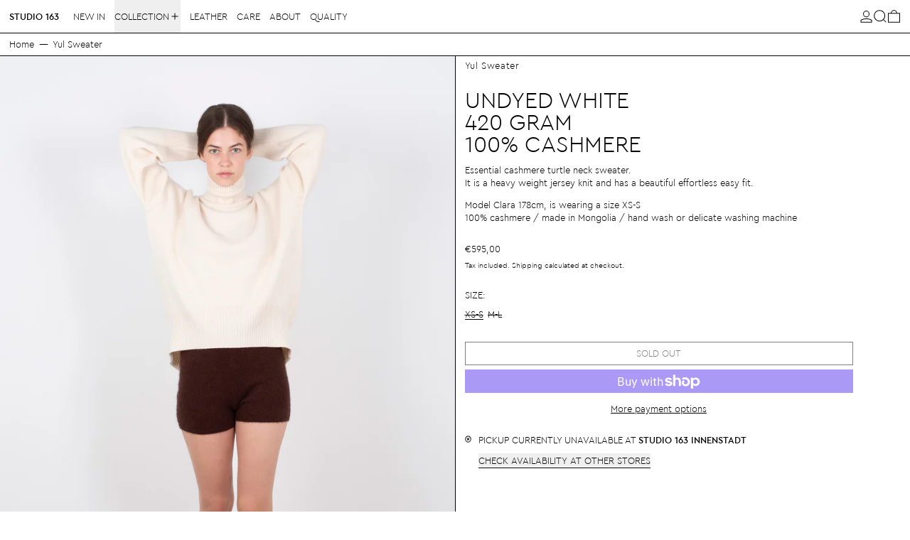

--- FILE ---
content_type: text/html; charset=utf-8
request_url: https://studio163.de/products/yul-cashmere-turtleneck-sweater-white
body_size: 41894
content:
<!doctype html>
<html class="no-js" lang="en">
  <head>
    <meta charset="utf-8">
    <meta http-equiv="X-UA-Compatible" content="IE=edge">
    <meta name="viewport" content="width=device-width,initial-scale=1">
    <meta name="theme-color" content="">
    <link rel="canonical" href="https://studio163.de/products/yul-cashmere-turtleneck-sweater-white">
    <link rel="preconnect" href="https://cdn.shopify.com" crossorigin><link
        rel="icon"
        type="image/png"
        href="//studio163.de/cdn/shop/files/STUDIO-163-goat.png?crop=center&height=32&v=1632315070&width=32"
      ><link rel="preconnect" href="https://fonts.shopifycdn.com" crossorigin><title>
      YUL Cashmere Turtleneck sweater white

        &ndash; STUDIO 163</title>

    
      <meta name="description" content="Undyed white420 gram100% CASHMEREEssential cashmere turtle neck sweater. It is a heavy weight jersey knit and has a beautiful effortless easy fit. Model Clara 178cm, is wearing a size XS-S100% cashmere / made in Mongolia / hand wash or delicate washing machine">
    

    
<script async crossorigin fetchpriority="high" src="/cdn/shopifycloud/importmap-polyfill/es-modules-shim.2.4.0.js"></script>
<script type="esms-options">
  {
    "noLoadEventRetriggers": true
  }
</script>

<script type="importmap">
  {
    "imports": {
      "vendor": "//studio163.de/cdn/shop/t/31/assets/vendor.bundle.min.js?v=124729801276099409011769604882",
      "deferrable-data": "//studio163.de/cdn/shop/t/31/assets/deferrable-data.bundle.js?v=160370895301608380811769604878",
      "product": "//studio163.de/cdn/shop/t/31/assets/island-product.bundle.js?v=16875237316760582051769604874",
      "quick-buy": "//studio163.de/cdn/shop/t/31/assets/island-quick-buy.bundle.js?v=147469616221971819701769604881"
    }
  }
</script>


    <script>window.performance && window.performance.mark && window.performance.mark('shopify.content_for_header.start');</script><meta name="facebook-domain-verification" content="vjvgcn6emkm900z1zgl1s0fgrak65b">
<meta name="facebook-domain-verification" content="rzheapwm97k9fzakp5xhusmkuewdq8">
<meta id="shopify-digital-wallet" name="shopify-digital-wallet" content="/53589541022/digital_wallets/dialog">
<meta name="shopify-checkout-api-token" content="5724a61affbdbd37f0e9005e02229c0a">
<meta id="in-context-paypal-metadata" data-shop-id="53589541022" data-venmo-supported="false" data-environment="production" data-locale="en_US" data-paypal-v4="true" data-currency="EUR">
<link rel="alternate" type="application/json+oembed" href="https://studio163.de/products/yul-cashmere-turtleneck-sweater-white.oembed">
<script async="async" src="/checkouts/internal/preloads.js?locale=en-DE"></script>
<link rel="preconnect" href="https://shop.app" crossorigin="anonymous">
<script async="async" src="https://shop.app/checkouts/internal/preloads.js?locale=en-DE&shop_id=53589541022" crossorigin="anonymous"></script>
<script id="apple-pay-shop-capabilities" type="application/json">{"shopId":53589541022,"countryCode":"DE","currencyCode":"EUR","merchantCapabilities":["supports3DS"],"merchantId":"gid:\/\/shopify\/Shop\/53589541022","merchantName":"STUDIO 163","requiredBillingContactFields":["postalAddress","email"],"requiredShippingContactFields":["postalAddress","email"],"shippingType":"shipping","supportedNetworks":["visa","maestro","masterCard","amex"],"total":{"type":"pending","label":"STUDIO 163","amount":"1.00"},"shopifyPaymentsEnabled":true,"supportsSubscriptions":true}</script>
<script id="shopify-features" type="application/json">{"accessToken":"5724a61affbdbd37f0e9005e02229c0a","betas":["rich-media-storefront-analytics"],"domain":"studio163.de","predictiveSearch":true,"shopId":53589541022,"locale":"en"}</script>
<script>var Shopify = Shopify || {};
Shopify.shop = "studio-163.myshopify.com";
Shopify.locale = "en";
Shopify.currency = {"active":"EUR","rate":"1.0"};
Shopify.country = "DE";
Shopify.theme = {"name":"Aktualisierte Kopie von Baseline Astral","id":192807403784,"schema_name":"Baseline","schema_version":"4.0.0","theme_store_id":910,"role":"main"};
Shopify.theme.handle = "null";
Shopify.theme.style = {"id":null,"handle":null};
Shopify.cdnHost = "studio163.de/cdn";
Shopify.routes = Shopify.routes || {};
Shopify.routes.root = "/";</script>
<script type="module">!function(o){(o.Shopify=o.Shopify||{}).modules=!0}(window);</script>
<script>!function(o){function n(){var o=[];function n(){o.push(Array.prototype.slice.apply(arguments))}return n.q=o,n}var t=o.Shopify=o.Shopify||{};t.loadFeatures=n(),t.autoloadFeatures=n()}(window);</script>
<script>
  window.ShopifyPay = window.ShopifyPay || {};
  window.ShopifyPay.apiHost = "shop.app\/pay";
  window.ShopifyPay.redirectState = null;
</script>
<script id="shop-js-analytics" type="application/json">{"pageType":"product"}</script>
<script defer="defer" async type="module" src="//studio163.de/cdn/shopifycloud/shop-js/modules/v2/client.init-shop-cart-sync_BN7fPSNr.en.esm.js"></script>
<script defer="defer" async type="module" src="//studio163.de/cdn/shopifycloud/shop-js/modules/v2/chunk.common_Cbph3Kss.esm.js"></script>
<script defer="defer" async type="module" src="//studio163.de/cdn/shopifycloud/shop-js/modules/v2/chunk.modal_DKumMAJ1.esm.js"></script>
<script type="module">
  await import("//studio163.de/cdn/shopifycloud/shop-js/modules/v2/client.init-shop-cart-sync_BN7fPSNr.en.esm.js");
await import("//studio163.de/cdn/shopifycloud/shop-js/modules/v2/chunk.common_Cbph3Kss.esm.js");
await import("//studio163.de/cdn/shopifycloud/shop-js/modules/v2/chunk.modal_DKumMAJ1.esm.js");

  window.Shopify.SignInWithShop?.initShopCartSync?.({"fedCMEnabled":true,"windoidEnabled":true});

</script>
<script>
  window.Shopify = window.Shopify || {};
  if (!window.Shopify.featureAssets) window.Shopify.featureAssets = {};
  window.Shopify.featureAssets['shop-js'] = {"shop-cart-sync":["modules/v2/client.shop-cart-sync_CJVUk8Jm.en.esm.js","modules/v2/chunk.common_Cbph3Kss.esm.js","modules/v2/chunk.modal_DKumMAJ1.esm.js"],"init-fed-cm":["modules/v2/client.init-fed-cm_7Fvt41F4.en.esm.js","modules/v2/chunk.common_Cbph3Kss.esm.js","modules/v2/chunk.modal_DKumMAJ1.esm.js"],"init-shop-email-lookup-coordinator":["modules/v2/client.init-shop-email-lookup-coordinator_Cc088_bR.en.esm.js","modules/v2/chunk.common_Cbph3Kss.esm.js","modules/v2/chunk.modal_DKumMAJ1.esm.js"],"init-windoid":["modules/v2/client.init-windoid_hPopwJRj.en.esm.js","modules/v2/chunk.common_Cbph3Kss.esm.js","modules/v2/chunk.modal_DKumMAJ1.esm.js"],"shop-button":["modules/v2/client.shop-button_B0jaPSNF.en.esm.js","modules/v2/chunk.common_Cbph3Kss.esm.js","modules/v2/chunk.modal_DKumMAJ1.esm.js"],"shop-cash-offers":["modules/v2/client.shop-cash-offers_DPIskqss.en.esm.js","modules/v2/chunk.common_Cbph3Kss.esm.js","modules/v2/chunk.modal_DKumMAJ1.esm.js"],"shop-toast-manager":["modules/v2/client.shop-toast-manager_CK7RT69O.en.esm.js","modules/v2/chunk.common_Cbph3Kss.esm.js","modules/v2/chunk.modal_DKumMAJ1.esm.js"],"init-shop-cart-sync":["modules/v2/client.init-shop-cart-sync_BN7fPSNr.en.esm.js","modules/v2/chunk.common_Cbph3Kss.esm.js","modules/v2/chunk.modal_DKumMAJ1.esm.js"],"init-customer-accounts-sign-up":["modules/v2/client.init-customer-accounts-sign-up_CfPf4CXf.en.esm.js","modules/v2/client.shop-login-button_DeIztwXF.en.esm.js","modules/v2/chunk.common_Cbph3Kss.esm.js","modules/v2/chunk.modal_DKumMAJ1.esm.js"],"pay-button":["modules/v2/client.pay-button_CgIwFSYN.en.esm.js","modules/v2/chunk.common_Cbph3Kss.esm.js","modules/v2/chunk.modal_DKumMAJ1.esm.js"],"init-customer-accounts":["modules/v2/client.init-customer-accounts_DQ3x16JI.en.esm.js","modules/v2/client.shop-login-button_DeIztwXF.en.esm.js","modules/v2/chunk.common_Cbph3Kss.esm.js","modules/v2/chunk.modal_DKumMAJ1.esm.js"],"avatar":["modules/v2/client.avatar_BTnouDA3.en.esm.js"],"init-shop-for-new-customer-accounts":["modules/v2/client.init-shop-for-new-customer-accounts_CsZy_esa.en.esm.js","modules/v2/client.shop-login-button_DeIztwXF.en.esm.js","modules/v2/chunk.common_Cbph3Kss.esm.js","modules/v2/chunk.modal_DKumMAJ1.esm.js"],"shop-follow-button":["modules/v2/client.shop-follow-button_BRMJjgGd.en.esm.js","modules/v2/chunk.common_Cbph3Kss.esm.js","modules/v2/chunk.modal_DKumMAJ1.esm.js"],"checkout-modal":["modules/v2/client.checkout-modal_B9Drz_yf.en.esm.js","modules/v2/chunk.common_Cbph3Kss.esm.js","modules/v2/chunk.modal_DKumMAJ1.esm.js"],"shop-login-button":["modules/v2/client.shop-login-button_DeIztwXF.en.esm.js","modules/v2/chunk.common_Cbph3Kss.esm.js","modules/v2/chunk.modal_DKumMAJ1.esm.js"],"lead-capture":["modules/v2/client.lead-capture_DXYzFM3R.en.esm.js","modules/v2/chunk.common_Cbph3Kss.esm.js","modules/v2/chunk.modal_DKumMAJ1.esm.js"],"shop-login":["modules/v2/client.shop-login_CA5pJqmO.en.esm.js","modules/v2/chunk.common_Cbph3Kss.esm.js","modules/v2/chunk.modal_DKumMAJ1.esm.js"],"payment-terms":["modules/v2/client.payment-terms_BxzfvcZJ.en.esm.js","modules/v2/chunk.common_Cbph3Kss.esm.js","modules/v2/chunk.modal_DKumMAJ1.esm.js"]};
</script>
<script id="__st">var __st={"a":53589541022,"offset":3600,"reqid":"525f049b-486d-473c-9b1e-b3be304bd1e6-1769902201","pageurl":"studio163.de\/products\/yul-cashmere-turtleneck-sweater-white","u":"d24b20756bcd","p":"product","rtyp":"product","rid":6958956871838};</script>
<script>window.ShopifyPaypalV4VisibilityTracking = true;</script>
<script id="captcha-bootstrap">!function(){'use strict';const t='contact',e='account',n='new_comment',o=[[t,t],['blogs',n],['comments',n],[t,'customer']],c=[[e,'customer_login'],[e,'guest_login'],[e,'recover_customer_password'],[e,'create_customer']],r=t=>t.map((([t,e])=>`form[action*='/${t}']:not([data-nocaptcha='true']) input[name='form_type'][value='${e}']`)).join(','),a=t=>()=>t?[...document.querySelectorAll(t)].map((t=>t.form)):[];function s(){const t=[...o],e=r(t);return a(e)}const i='password',u='form_key',d=['recaptcha-v3-token','g-recaptcha-response','h-captcha-response',i],f=()=>{try{return window.sessionStorage}catch{return}},m='__shopify_v',_=t=>t.elements[u];function p(t,e,n=!1){try{const o=window.sessionStorage,c=JSON.parse(o.getItem(e)),{data:r}=function(t){const{data:e,action:n}=t;return t[m]||n?{data:e,action:n}:{data:t,action:n}}(c);for(const[e,n]of Object.entries(r))t.elements[e]&&(t.elements[e].value=n);n&&o.removeItem(e)}catch(o){console.error('form repopulation failed',{error:o})}}const l='form_type',E='cptcha';function T(t){t.dataset[E]=!0}const w=window,h=w.document,L='Shopify',v='ce_forms',y='captcha';let A=!1;((t,e)=>{const n=(g='f06e6c50-85a8-45c8-87d0-21a2b65856fe',I='https://cdn.shopify.com/shopifycloud/storefront-forms-hcaptcha/ce_storefront_forms_captcha_hcaptcha.v1.5.2.iife.js',D={infoText:'Protected by hCaptcha',privacyText:'Privacy',termsText:'Terms'},(t,e,n)=>{const o=w[L][v],c=o.bindForm;if(c)return c(t,g,e,D).then(n);var r;o.q.push([[t,g,e,D],n]),r=I,A||(h.body.append(Object.assign(h.createElement('script'),{id:'captcha-provider',async:!0,src:r})),A=!0)});var g,I,D;w[L]=w[L]||{},w[L][v]=w[L][v]||{},w[L][v].q=[],w[L][y]=w[L][y]||{},w[L][y].protect=function(t,e){n(t,void 0,e),T(t)},Object.freeze(w[L][y]),function(t,e,n,w,h,L){const[v,y,A,g]=function(t,e,n){const i=e?o:[],u=t?c:[],d=[...i,...u],f=r(d),m=r(i),_=r(d.filter((([t,e])=>n.includes(e))));return[a(f),a(m),a(_),s()]}(w,h,L),I=t=>{const e=t.target;return e instanceof HTMLFormElement?e:e&&e.form},D=t=>v().includes(t);t.addEventListener('submit',(t=>{const e=I(t);if(!e)return;const n=D(e)&&!e.dataset.hcaptchaBound&&!e.dataset.recaptchaBound,o=_(e),c=g().includes(e)&&(!o||!o.value);(n||c)&&t.preventDefault(),c&&!n&&(function(t){try{if(!f())return;!function(t){const e=f();if(!e)return;const n=_(t);if(!n)return;const o=n.value;o&&e.removeItem(o)}(t);const e=Array.from(Array(32),(()=>Math.random().toString(36)[2])).join('');!function(t,e){_(t)||t.append(Object.assign(document.createElement('input'),{type:'hidden',name:u})),t.elements[u].value=e}(t,e),function(t,e){const n=f();if(!n)return;const o=[...t.querySelectorAll(`input[type='${i}']`)].map((({name:t})=>t)),c=[...d,...o],r={};for(const[a,s]of new FormData(t).entries())c.includes(a)||(r[a]=s);n.setItem(e,JSON.stringify({[m]:1,action:t.action,data:r}))}(t,e)}catch(e){console.error('failed to persist form',e)}}(e),e.submit())}));const S=(t,e)=>{t&&!t.dataset[E]&&(n(t,e.some((e=>e===t))),T(t))};for(const o of['focusin','change'])t.addEventListener(o,(t=>{const e=I(t);D(e)&&S(e,y())}));const B=e.get('form_key'),M=e.get(l),P=B&&M;t.addEventListener('DOMContentLoaded',(()=>{const t=y();if(P)for(const e of t)e.elements[l].value===M&&p(e,B);[...new Set([...A(),...v().filter((t=>'true'===t.dataset.shopifyCaptcha))])].forEach((e=>S(e,t)))}))}(h,new URLSearchParams(w.location.search),n,t,e,['guest_login'])})(!1,!0)}();</script>
<script integrity="sha256-4kQ18oKyAcykRKYeNunJcIwy7WH5gtpwJnB7kiuLZ1E=" data-source-attribution="shopify.loadfeatures" defer="defer" src="//studio163.de/cdn/shopifycloud/storefront/assets/storefront/load_feature-a0a9edcb.js" crossorigin="anonymous"></script>
<script crossorigin="anonymous" defer="defer" src="//studio163.de/cdn/shopifycloud/storefront/assets/shopify_pay/storefront-65b4c6d7.js?v=20250812"></script>
<script data-source-attribution="shopify.dynamic_checkout.dynamic.init">var Shopify=Shopify||{};Shopify.PaymentButton=Shopify.PaymentButton||{isStorefrontPortableWallets:!0,init:function(){window.Shopify.PaymentButton.init=function(){};var t=document.createElement("script");t.src="https://studio163.de/cdn/shopifycloud/portable-wallets/latest/portable-wallets.en.js",t.type="module",document.head.appendChild(t)}};
</script>
<script data-source-attribution="shopify.dynamic_checkout.buyer_consent">
  function portableWalletsHideBuyerConsent(e){var t=document.getElementById("shopify-buyer-consent"),n=document.getElementById("shopify-subscription-policy-button");t&&n&&(t.classList.add("hidden"),t.setAttribute("aria-hidden","true"),n.removeEventListener("click",e))}function portableWalletsShowBuyerConsent(e){var t=document.getElementById("shopify-buyer-consent"),n=document.getElementById("shopify-subscription-policy-button");t&&n&&(t.classList.remove("hidden"),t.removeAttribute("aria-hidden"),n.addEventListener("click",e))}window.Shopify?.PaymentButton&&(window.Shopify.PaymentButton.hideBuyerConsent=portableWalletsHideBuyerConsent,window.Shopify.PaymentButton.showBuyerConsent=portableWalletsShowBuyerConsent);
</script>
<script>
  function portableWalletsCleanup(e){e&&e.src&&console.error("Failed to load portable wallets script "+e.src);var t=document.querySelectorAll("shopify-accelerated-checkout .shopify-payment-button__skeleton, shopify-accelerated-checkout-cart .wallet-cart-button__skeleton"),e=document.getElementById("shopify-buyer-consent");for(let e=0;e<t.length;e++)t[e].remove();e&&e.remove()}function portableWalletsNotLoadedAsModule(e){e instanceof ErrorEvent&&"string"==typeof e.message&&e.message.includes("import.meta")&&"string"==typeof e.filename&&e.filename.includes("portable-wallets")&&(window.removeEventListener("error",portableWalletsNotLoadedAsModule),window.Shopify.PaymentButton.failedToLoad=e,"loading"===document.readyState?document.addEventListener("DOMContentLoaded",window.Shopify.PaymentButton.init):window.Shopify.PaymentButton.init())}window.addEventListener("error",portableWalletsNotLoadedAsModule);
</script>

<script type="module" src="https://studio163.de/cdn/shopifycloud/portable-wallets/latest/portable-wallets.en.js" onError="portableWalletsCleanup(this)" crossorigin="anonymous"></script>
<script nomodule>
  document.addEventListener("DOMContentLoaded", portableWalletsCleanup);
</script>

<script id='scb4127' type='text/javascript' async='' src='https://studio163.de/cdn/shopifycloud/privacy-banner/storefront-banner.js'></script><link id="shopify-accelerated-checkout-styles" rel="stylesheet" media="screen" href="https://studio163.de/cdn/shopifycloud/portable-wallets/latest/accelerated-checkout-backwards-compat.css" crossorigin="anonymous">
<style id="shopify-accelerated-checkout-cart">
        #shopify-buyer-consent {
  margin-top: 1em;
  display: inline-block;
  width: 100%;
}

#shopify-buyer-consent.hidden {
  display: none;
}

#shopify-subscription-policy-button {
  background: none;
  border: none;
  padding: 0;
  text-decoration: underline;
  font-size: inherit;
  cursor: pointer;
}

#shopify-subscription-policy-button::before {
  box-shadow: none;
}

      </style>

<script>window.performance && window.performance.mark && window.performance.mark('shopify.content_for_header.end');</script>

    <style>
  @font-face {
    font-family: "Cera";
    font-weight: 100;
    src: url('https://cdn.shopify.com/s/files/1/0535/8954/1022/files/Cera-Light_ed7aa807-4e78-4d0c-b109-70507ad130a8.woff2?v=1688474906') format('woff2');
  }
  @font-face {
    font-family: "Cera";
    font-weight: 500;
    src: url('https://cdn.shopify.com/s/files/1/0535/8954/1022/files/Cera-Regular_88d402fb-9ba0-44ad-923d-70b6184788ac.woff2?v=1688474906') format('woff2');
  }
  @font-face {
    font-family: "Cera";
    font-weight: 500;
    src: url('https://cdn.shopify.com/s/files/1/0535/8954/1022/files/Cera-Medium_129356ac-2013-429f-9639-c2f531da0ce1.woff2?v=1688474906') format('woff2');
  }
</style>






<style data-shopify>
  
  
</style>

<style>:root {

      --font-size-xs: 0.64rem;
      --font-size-sm: 0.8rem;
      --font-size-base: 1rem;
      --font-size-lg: 1.25rem;
      --font-size-xl: 1.563rem;
      --font-size-2xl: 1.953rem;
      --font-size-3xl: 2.441rem;
      --font-size-4xl: 3.052rem;
      --font-size-5xl: 3.815rem;
      --font-size-6xl: 4.768rem;
      --font-size-7xl: 5.96rem;
      --font-size-8xl: 7.451rem;
      --font-size-9xl: 9.313rem;

      --type-scale-n-2: var(--font-size-xs);
      --type-scale-n-1: var(--font-size-sm);
      --type-scale-n0: var(--font-size-base);
      --type-scale-n1: var(--font-size-lg);
      --type-scale-n2: var(--font-size-xl);
      --type-scale-n3: var(--font-size-2xl);
      --type-scale-n4: var(--font-size-3xl);
      --type-scale-n5: var(--font-size-4xl);
      --type-scale-n6: var(--font-size-5xl);
      --type-scale-n7: var(--font-size-6xl);
      --type-scale-n8: var(--font-size-7xl);
      --type-scale-n9: var(--font-size-8xl);
      --type-scale-n10: var(--font-size-9xl);

      --base-font-size: 81.25%;
      --base-font-size-from-settings: 13;
      --base-line-height: 1.4;
      --heading-line-height: 1;

      font-size: var(--base-font-size);
      line-height: var(--base-line-height);

      --heading-font-stack: Cera, "system_ui", -apple-system, 'Segoe UI', Roboto, 'Helvetica Neue', 'Noto Sans', 'Liberation Sans', Arial, sans-serif, 'Apple Color Emoji', 'Segoe UI Emoji', 'Segoe UI Symbol', 'Noto Color Emoji';
      --heading-font-weight: 100;
      --heading-font-style: normal;


      --body-font-stack: Cera, "system_ui", -apple-system, 'Segoe UI', Roboto, 'Helvetica Neue', 'Noto Sans', 'Liberation Sans', Arial, sans-serif, 'Apple Color Emoji', 'Segoe UI Emoji', 'Segoe UI Symbol', 'Noto Color Emoji';
      --body-font-weight: 100;
      --body-font-bold: 500;
      --body-font-bold-italic: FontDrop;

      --color-gridline: 3 3 3;
      --gridline-width: 1px;

      --text-border-width: 1px;
      --checkbox-width: 1px;

      --font-heading: 'Cera', "system_ui", -apple-system, 'Segoe UI', Roboto, 'Helvetica Neue', 'Noto Sans', 'Liberation Sans', Arial, sans-serif, 'Apple Color Emoji', 'Segoe UI Emoji', 'Segoe UI Symbol', 'Noto Color Emoji';
      --font-body: 'Cera', "system_ui", -apple-system, 'Segoe UI', Roboto, 'Helvetica Neue', 'Noto Sans', 'Liberation Sans', Arial, sans-serif, 'Apple Color Emoji', 'Segoe UI Emoji', 'Segoe UI Symbol', 'Noto Color Emoji';
      --font-body-weight: 100;
      --font-body-style: normal;
      --font-body-bold-weight: 500;

      --heading-letterspacing: 0.05em;
      --heading-capitalize: none;
      --heading-decoration: none;

      --standard-heading-size: var(--type-scale-n0);
      --feature-heading-size: var(--type-scale-n-2);
      --secondary-heading-size: var(--type-scale-n0);

      --body-copy-transform: none;

      --wrapperWidth: 100vw;
      --gutter: 1px;
      --rowHeight: calc((var(--wrapperWidth) - (11 * var(--gutter))) / 12);

      --global-scrolling-items-speed-multiplier: 1;

      --add-to-cart-button-height: 44px;
      --checkout-button-height: 44px;

      --spacing: 0.5rem;
      --spacing-double: 1rem;
      --spacing-half: 0.25rem;

      /* Equivalent to px-2 */
      --section-horizontal-spacing-mobile: 0.5rem;
      /* Equivalent to px-4 */
      --section-horizontal-spacing-desktop: 1rem;

      --section-horizontal-spacing: var(--section-horizontal-spacing-mobile);

      --icon-thickness: 1;

      /**
       * Buttons
       */
      --button-text-transform: uppercase;
      --button-after-content: none;
      --button-border-radius: 0;

      /**
       * Links
       */
      --links-bottom-border-width: var(--text-border-width);
      --links-bottom-padding: 0.25rem;
      --links-text-transform: uppercase;
      --links-after-content: none;
      --links-before-content: none;

      background-color: rgb(var(--color-scheme-background));
      color: rgb(var(--color-scheme-text));
    }

    @media (min-width: 1024px) {
      :root {
        --standard-heading-size: var(--type-scale-n0);
        --feature-heading-size: var(--type-scale-n0);
        --secondary-heading-size: var(--type-scale-n-2);

        --section-horizontal-spacing: var(--section-horizontal-spacing-desktop);
      }
    }

    :root,
      
      [data-color-scheme="scheme1"] {
        --color-scheme-text: 0 0 0;
        --color-scheme-background: 255 255 255;
        --color-scheme-accent: 3 3 3;
        --color-scheme-accent-contrast:  255 255 255;
        --color-scheme-secondary: 0 0 0;
      }
  
      [data-color-scheme="scheme2"] {
        --color-scheme-text: 255 255 255;
        --color-scheme-background: 245 87 63;
        --color-scheme-accent: 255 255 255;
        --color-scheme-accent-contrast:  0 0 0;
        --color-scheme-secondary: 0 0 0;
      }
  
      [data-color-scheme="scheme3"] {
        --color-scheme-text: 252 252 252;
        --color-scheme-background: 0 0 0;
        --color-scheme-accent: 198 249 31;
        --color-scheme-accent-contrast:  255 255 255;
        --color-scheme-secondary: 252 252 252;
      }
  
      [data-color-scheme="scheme4"] {
        --color-scheme-text: 255 255 255;
        --color-scheme-background: 0 0 0;
        --color-scheme-accent: 255 255 255;
        --color-scheme-accent-contrast:  0 0 0;
        --color-scheme-secondary: 255 255 255;
      }
  
      [data-color-scheme="scheme5"] {
        --color-scheme-text: 255 255 255;
        --color-scheme-background: 255 255 255;
        --color-scheme-accent: 0 0 0;
        --color-scheme-accent-contrast:  255 255 255;
        --color-scheme-secondary: 0 0 0;
      }
  

    [data-color-scheme] {
      --payment-terms-background-color: rgb(var(--color-scheme-background));

      --button-color-border: var(--color-scheme-text);
      --button-color-background: transparent;
      --button-color-text: var(--color-scheme-text);
      --button-color-border-hover: var(--color-scheme-accent);
      --button-color-background-hover: transparent;
      --button-color-text-hover: var(--color-scheme-accent);
    }

    ::selection {
      background-color: rgb(var(--color-scheme-accent));
      color: rgb(var(--color-scheme-accent-contrast));
    }

    @keyframes scrolling-items {
      0% {
        transform: translate3d(0, 0, 0);
      }

      100% {
        transform: translate3d(-50%, 0, 0);
      }
    }
</style>

<style id="generated-critical-css">
image-with-placeholder{display:block}.theme-button,.theme-button--secondary{cursor:pointer;font-size:var(--font-size-base);line-height:var(--base-line-height);overflow-wrap:anywhere;padding:.5rem 2rem;text-transform:var(--button-text-transform);word-break:normal}.theme-button--secondary:after,.theme-button:after{--tw-content:var(--button-after-content);content:var(--tw-content)}.theme-button{--tw-border-opacity:1;--tw-bg-opacity:1;--tw-text-opacity:1;background-color:rgb(var(--button-color-background)/var(--tw-bg-opacity,1));border-color:rgb(var(--button-color-border)/var(--tw-border-opacity,1));border-radius:var(--button-border-radius);border-width:var(--text-border-width);color:rgb(var(--button-color-text)/var(--tw-text-opacity,1))}@media (hover:hover) and (pointer:fine){.theme-button:hover{--tw-border-opacity:1;--tw-bg-opacity:1;--tw-text-opacity:1;background-color:rgb(var(--button-color-background-hover)/var(--tw-bg-opacity,1));border-color:rgb(var(--button-color-border-hover)/var(--tw-border-opacity,1));color:rgb(var(--button-color-text-hover)/var(--tw-text-opacity,1))}}.theme-button--secondary{--tw-border-opacity:1;--tw-bg-opacity:1;--tw-text-opacity:1;background-color:rgb(var(--color-scheme-background)/var(--tw-bg-opacity,1));border-color:rgb(var(--color-scheme-text)/var(--tw-border-opacity,1));border-radius:var(--button-border-radius);border-width:var(--text-border-width);color:rgb(var(--color-scheme-text)/var(--tw-text-opacity,1))}[data-color-scheme] .theme-button--secondary.rte a:hover,[data-color-scheme].theme-button--secondary .rte a:hover,[data-color-scheme].theme-button--secondary.rte a:hover{color:rgb(var(--color-scheme-accent));text-decoration-color:rgb(var(--color-scheme-accent))}[data-color-scheme] .theme-button--secondary.rte blockquote,[data-color-scheme].theme-button--secondary .rte blockquote,[data-color-scheme].theme-button--secondary.rte blockquote{background:rgb(var(--color-scheme-text));color:rgb(var(--color-scheme-background))}@media (hover:hover) and (pointer:fine){.theme-button--secondary:hover{--tw-border-opacity:1;--tw-text-opacity:1;border-color:rgb(var(--color-scheme-accent)/var(--tw-border-opacity,1));color:rgb(var(--color-scheme-accent)/var(--tw-text-opacity,1))}}[data-shopify-xr-hidden]{display:none}.block{display:block}.inline-block{display:inline-block}.hidden{display:none}.shopify-payment-button__button--hidden{display:none!important}.splide:not(.is-active) .\[\.splide\:not\(\.is-active\)_\&\]\:pointer-events-none{pointer-events:none}.splide:not(.is-active) .\[\.splide\:not\(\.is-active\)_\&\]\:invisible{visibility:hidden}.splide:not(.is-active) .\[\.splide\:not\(\.is-active\)_\&\]\:\!flex{display:flex!important}.splide:not(.is-active) .\[\.splide\:not\(\.is-active\)_\&\]\:gap-gridline{gap:var(--gridline-width)}@media not all and (min-width:1024px){.splide:not(.is-active) .max-lg\:\[\.splide\:not\(\.is-active\)_\&\]\:hidden{display:none}}
</style>
<style id="manual-critical-css">
  html {
    background-color: rgb(var(--color-primary-background));
    color: rgb(var(--color-primary-text));
    font-size: var(--base-font-size);
    line-height: var(--base-line-height);
  }

  [x-cloak] {
    display: none;
  }

  data-island {
    display: block;
  }

  html.no-js [x-cloak].no-js-undo-cloak {
    display: revert;
  }

  body {
    display: flex;
    flex-direction: column;
    min-height: 100vh;
  }

  @media (min-width: 768px) {
    [md\:undo-x-cloak-block] {
      display: block;
    }
  }

  @media (max-width: 767px) {
    [max-md\:undo-x-cloak-block] {
      display: block;
    }
  }
</style>


    <link href="//studio163.de/cdn/shop/t/31/assets/base.bundle.css?v=139135451651038960081769604875" rel="stylesheet" type="text/css" media="all" />


<meta property="og:site_name" content="STUDIO 163">
<meta property="og:url" content="https://studio163.de/products/yul-cashmere-turtleneck-sweater-white">
<meta property="og:title" content="YUL Cashmere Turtleneck sweater white">
<meta property="og:type" content="product">
<meta property="og:description" content="Undyed white420 gram100% CASHMEREEssential cashmere turtle neck sweater. It is a heavy weight jersey knit and has a beautiful effortless easy fit. Model Clara 178cm, is wearing a size XS-S100% cashmere / made in Mongolia / hand wash or delicate washing machine"><meta property="og:image" content="http://studio163.de/cdn/shop/files/STUDIO-163_AW23-24_0353.jpg?v=1694617031">
  <meta
    property="og:image:secure_url"
    content="https://studio163.de/cdn/shop/files/STUDIO-163_AW23-24_0353.jpg?v=1694617031"
  >
  <meta property="og:image:width" content="2000">
  <meta property="og:image:height" content="3000"><meta
    property="og:price:amount"
    content="595,00"
  >
  <meta property="og:price:currency" content="EUR"><meta name="twitter:card" content="summary_large_image">
<meta name="twitter:title" content="YUL Cashmere Turtleneck sweater white">
<meta name="twitter:description" content="Undyed white420 gram100% CASHMEREEssential cashmere turtle neck sweater. It is a heavy weight jersey knit and has a beautiful effortless easy fit. Model Clara 178cm, is wearing a size XS-S100% cashmere / made in Mongolia / hand wash or delicate washing machine">
<script>
  window.THEMENAME = 'Baseline';
  window.THEMEVERSION = '3.0.0';

  document.documentElement.className = document.documentElement.className.replace('no-js', 'js');

  function debounce(fn, wait) {
    let t;
    return (...args) => {
      clearTimeout(t);
      t = setTimeout(() => fn.apply(this, args), wait);
    };
  }

  window.theme = {
    strings: {
      loading: "Loading",
      itemCountOne: "{{ count }} item",
      itemCountOther: "{{ count }} items",
      addToCart: "Add to cart",
      soldOut: "Sold out",
      unavailable: "Unavailable",
      regularPrice: "Regular price",
      salePrice: "Sale price",
      sale: "Sale",
      unitPrice: "Unit price",
      unitPriceSeparator: "per",
      cartEmpty: "Your cart is currently empty.",
      cartCookies: "Enable cookies to use the shopping cart",
      update: "Update",
      quantity: "Quantity",
      discountedTotal: "Discounted total",
      regularTotal: "Regular total",
      priceColumn: "See Price column for discount details.",
      addedToCart: "Added to Cart!",
      cartError: "There was an error while updating your cart. Please try again.",
      cartAddError: "All {{ title }} are in your cart.",
      shippingCalculatorResultsTitleOne: "There is 1 rate:",
      shippingCalculatorResultsTitleMany: "There are {{ count }} rates:",
    },
    routes: {
      root_url: "\/",
      predictive_search_url: "\/search\/suggest",
      cart_url: "\/cart",
      cart_add_url: "\/cart\/add",
      cart_change_url: "\/cart\/change",
      cart_update_url: "\/cart\/update",
      cart_clear_url: "\/cart\/clear",
    },
    moneyFormat: "€{{amount_with_comma_separator}}",
    moneyWithCurrencyFormat: "€{{amount_with_comma_separator}} EUR",
    get defaultMoneyFormat() {
      return this.moneyFormat;
    },
    cartItemCount: 0,
    settings: {
      cartType: "drawer",
      openDrawerOnAddToCart: true
    },
    info: {
      name: 'Baseline',
    }
  };
</script>
<script src="//studio163.de/cdn/shop/t/31/assets/utils.js?v=84782252304122448471769604881" defer></script>
    <script src="//studio163.de/cdn/shop/t/31/assets/images.js?v=56710371490645595961769604886" defer></script>
    <script>
      window.themeEventsDebugMode = false;
    </script>
    <script src="//studio163.de/cdn/shop/t/31/assets/theme-events.js?v=133344252210966700221769604880" defer></script>

    

    
  <!-- BEGIN app block: shopify://apps/sami-product-labels/blocks/app-embed-block/b9b44663-5d51-4be1-8104-faedd68da8c5 --><script type="text/javascript">
  window.Samita = window.Samita || {};
  Samita.ProductLabels = Samita.ProductLabels || {};
  Samita.ProductLabels.locale  = {"shop_locale":{"locale":"en","enabled":true,"primary":true,"published":true}};
  Samita.ProductLabels.page = {title : document.title.replaceAll('"', "'"), href : window.location.href, type: "product", page_id: ""};
  Samita.ProductLabels.dataShop = Samita.ProductLabels.dataShop || {};Samita.ProductLabels.dataShop = {"install":1,"configuration":{"money_format":"€{{amount_with_comma_separator}}"},"pricing":{"plan":"SILVER","features":{"chose_product_form_collections_tag":false,"design_custom_unlimited_position":false,"design_countdown_timer_label_badge":false,"design_text_hover_label_badge":false,"label_display_product_page_first_image":false,"choose_product_variants":false,"choose_country_restriction":false,"conditions_specific_products":-1,"conditions_include_exclude_product_tag":false,"conditions_inventory_status":true,"conditions_sale_products":true,"conditions_customer_tag":false,"conditions_products_created_published":false,"conditions_set_visibility_date_time":false,"images_samples":{"collections":["free_labels","custom","suggestions_for_you","all","valentine","beauty","new"]},"badges_labels_conditions":{"fields":["ALL","PRODUCTS","TITLE","TYPE","VENDOR","VARIANT_PRICE","COMPARE_PRICE","SALE_PRICE","OPTION","WEIGHT","INVENTORY","VARIANT_INVENTORY","COLLECTIONS","CUSTOMER","CUSTOMER_ORDER_COUNT","CUSTOMER_TOTAL_SPENT","CUSTOMER_PURCHASE","CUSTOMER_COMPANY_NAME","PAGE"]}}},"settings":{"notUseSearchFileApp":false,"general":{"maximum_condition":"3","finishActiveAppEmbed":true},"watermark":true,"translations":{"default":{"Days":"d","Hours":"h","Minutes":"m","Seconds":"s"}}},"url":"studio-163.myshopify.com","base_app_url":"https://label.samita.io/","app_url":"https://d3g7uyxz2n998u.cloudfront.net/"};Samita.ProductLabels.dataShop.configuration.money_format = "€{{amount_with_comma_separator}}";if (typeof Shopify!= "undefined" && Shopify?.theme?.role != "main") {Samita.ProductLabels.dataShop.settings.notUseSearchFileApp = false;}
  Samita.ProductLabels.theme_id =null;
  Samita.ProductLabels.products = Samita.ProductLabels.products || [];Samita.ProductLabels.product ={"id":6958956871838,"title":"Yul Sweater","handle":"yul-cashmere-turtleneck-sweater-white","description":"\u003ch2 style=\"white-space:pre-wrap;\"\u003eUndyed white\u003cbr\u003e420 gram\u003cbr\u003e100% CASHMERE\u003c\/h2\u003e\u003cp class=\"\" style=\"white-space:pre-wrap;\"\u003eEssential cashmere turtle neck sweater. \u003cbr\u003eIt is a heavy weight jersey knit and has a beautiful effortless easy fit. \u003c\/p\u003e\u003cp class=\"\" data-rte-preserve-empty=\"true\" style=\"white-space:pre-wrap;\"\u003e\u003c\/p\u003e\u003cp class=\"\" style=\"white-space:pre-wrap;\"\u003eModel Clara 178cm, is wearing a size XS-S\u003cbr\u003e100% cashmere \/ made in Mongolia \/ hand wash or delicate washing machine\u003c\/p\u003e","published_at":"2022-09-04T13:13:13+02:00","created_at":"2021-09-13T11:17:01+02:00","vendor":"STUDIO 163","type":"","tags":["AW22\/23","cashmere","new in","women"],"price":59500,"price_min":59500,"price_max":59500,"available":false,"price_varies":false,"compare_at_price":null,"compare_at_price_min":0,"compare_at_price_max":0,"compare_at_price_varies":false,"variants":[{"id":40782953021598,"title":"XS-S","option1":"XS-S","option2":null,"option3":null,"sku":"YUL white XS-S","requires_shipping":true,"taxable":true,"featured_image":null,"available":false,"name":"Yul Sweater - XS-S","public_title":"XS-S","options":["XS-S"],"price":59500,"weight":420,"compare_at_price":null,"inventory_management":"shopify","barcode":null,"requires_selling_plan":false,"selling_plan_allocations":[]},{"id":40782953087134,"title":"M-L","option1":"M-L","option2":null,"option3":null,"sku":"YUL white M-L","requires_shipping":true,"taxable":true,"featured_image":null,"available":false,"name":"Yul Sweater - M-L","public_title":"M-L","options":["M-L"],"price":59500,"weight":420,"compare_at_price":null,"inventory_management":"shopify","barcode":null,"requires_selling_plan":false,"selling_plan_allocations":[]}],"images":["\/\/studio163.de\/cdn\/shop\/files\/STUDIO-163_AW23-24_0353.jpg?v=1694617031","\/\/studio163.de\/cdn\/shop\/products\/163-YUL_AW21-22_white.jpg?v=1694617031","\/\/studio163.de\/cdn\/shop\/products\/163-YUL_AW21-22_white_side.jpg?v=1694617031","\/\/studio163.de\/cdn\/shop\/products\/163-YUL_AW21-22_white_back.jpg?v=1694617031","\/\/studio163.de\/cdn\/shop\/files\/STUDIO-163_AW23-24_0356.jpg?v=1694617031","\/\/studio163.de\/cdn\/shop\/files\/STUDIO-163_AW23-24_0346.jpg?v=1694617031","\/\/studio163.de\/cdn\/shop\/files\/STUDIO-163_AW23-24_0351.jpg?v=1694617014","\/\/studio163.de\/cdn\/shop\/files\/STUDIO-163_AW23-24_0349.jpg?v=1694617014","\/\/studio163.de\/cdn\/shop\/files\/STUDIO-163_AW23-24_0348.jpg?v=1694617014"],"featured_image":"\/\/studio163.de\/cdn\/shop\/files\/STUDIO-163_AW23-24_0353.jpg?v=1694617031","options":["SIZE"],"media":[{"alt":null,"id":37979116470536,"position":1,"preview_image":{"aspect_ratio":0.667,"height":3000,"width":2000,"src":"\/\/studio163.de\/cdn\/shop\/files\/STUDIO-163_AW23-24_0353.jpg?v=1694617031"},"aspect_ratio":0.667,"height":3000,"media_type":"image","src":"\/\/studio163.de\/cdn\/shop\/files\/STUDIO-163_AW23-24_0353.jpg?v=1694617031","width":2000},{"alt":null,"id":24868257890538,"position":2,"preview_image":{"aspect_ratio":0.667,"height":2660,"width":1774,"src":"\/\/studio163.de\/cdn\/shop\/products\/163-YUL_AW21-22_white.jpg?v=1694617031"},"aspect_ratio":0.667,"height":2660,"media_type":"image","src":"\/\/studio163.de\/cdn\/shop\/products\/163-YUL_AW21-22_white.jpg?v=1694617031","width":1774},{"alt":null,"id":24868257857770,"position":3,"preview_image":{"aspect_ratio":0.667,"height":2660,"width":1774,"src":"\/\/studio163.de\/cdn\/shop\/products\/163-YUL_AW21-22_white_side.jpg?v=1694617031"},"aspect_ratio":0.667,"height":2660,"media_type":"image","src":"\/\/studio163.de\/cdn\/shop\/products\/163-YUL_AW21-22_white_side.jpg?v=1694617031","width":1774},{"alt":null,"id":24868257825002,"position":4,"preview_image":{"aspect_ratio":0.667,"height":2660,"width":1774,"src":"\/\/studio163.de\/cdn\/shop\/products\/163-YUL_AW21-22_white_back.jpg?v=1694617031"},"aspect_ratio":0.667,"height":2660,"media_type":"image","src":"\/\/studio163.de\/cdn\/shop\/products\/163-YUL_AW21-22_white_back.jpg?v=1694617031","width":1774},{"alt":null,"id":37979116405000,"position":5,"preview_image":{"aspect_ratio":0.667,"height":3000,"width":2000,"src":"\/\/studio163.de\/cdn\/shop\/files\/STUDIO-163_AW23-24_0356.jpg?v=1694617031"},"aspect_ratio":0.667,"height":3000,"media_type":"image","src":"\/\/studio163.de\/cdn\/shop\/files\/STUDIO-163_AW23-24_0356.jpg?v=1694617031","width":2000},{"alt":null,"id":37979116273928,"position":6,"preview_image":{"aspect_ratio":0.667,"height":3000,"width":2000,"src":"\/\/studio163.de\/cdn\/shop\/files\/STUDIO-163_AW23-24_0346.jpg?v=1694617031"},"aspect_ratio":0.667,"height":3000,"media_type":"image","src":"\/\/studio163.de\/cdn\/shop\/files\/STUDIO-163_AW23-24_0346.jpg?v=1694617031","width":2000},{"alt":null,"id":37979116306696,"position":7,"preview_image":{"aspect_ratio":0.667,"height":3000,"width":2000,"src":"\/\/studio163.de\/cdn\/shop\/files\/STUDIO-163_AW23-24_0351.jpg?v=1694617014"},"aspect_ratio":0.667,"height":3000,"media_type":"image","src":"\/\/studio163.de\/cdn\/shop\/files\/STUDIO-163_AW23-24_0351.jpg?v=1694617014","width":2000},{"alt":null,"id":37979116339464,"position":8,"preview_image":{"aspect_ratio":0.667,"height":3000,"width":2000,"src":"\/\/studio163.de\/cdn\/shop\/files\/STUDIO-163_AW23-24_0349.jpg?v=1694617014"},"aspect_ratio":0.667,"height":3000,"media_type":"image","src":"\/\/studio163.de\/cdn\/shop\/files\/STUDIO-163_AW23-24_0349.jpg?v=1694617014","width":2000},{"alt":null,"id":37979116372232,"position":9,"preview_image":{"aspect_ratio":0.667,"height":3000,"width":2000,"src":"\/\/studio163.de\/cdn\/shop\/files\/STUDIO-163_AW23-24_0348.jpg?v=1694617014"},"aspect_ratio":0.667,"height":3000,"media_type":"image","src":"\/\/studio163.de\/cdn\/shop\/files\/STUDIO-163_AW23-24_0348.jpg?v=1694617014","width":2000}],"requires_selling_plan":false,"selling_plan_groups":[],"content":"\u003ch2 style=\"white-space:pre-wrap;\"\u003eUndyed white\u003cbr\u003e420 gram\u003cbr\u003e100% CASHMERE\u003c\/h2\u003e\u003cp class=\"\" style=\"white-space:pre-wrap;\"\u003eEssential cashmere turtle neck sweater. \u003cbr\u003eIt is a heavy weight jersey knit and has a beautiful effortless easy fit. \u003c\/p\u003e\u003cp class=\"\" data-rte-preserve-empty=\"true\" style=\"white-space:pre-wrap;\"\u003e\u003c\/p\u003e\u003cp class=\"\" style=\"white-space:pre-wrap;\"\u003eModel Clara 178cm, is wearing a size XS-S\u003cbr\u003e100% cashmere \/ made in Mongolia \/ hand wash or delicate washing machine\u003c\/p\u003e"};
    Samita.ProductLabels.product.collections =[329675833578];
    Samita.ProductLabels.product.metafields = {};
    Samita.ProductLabels.product.variants = [{
          "id":40782953021598,
          "title":"XS-S",
          "name":null,
          "compare_at_price":null,
          "price":59500,
          "available":false,
          "weight":420,
          "sku":"YUL white XS-S",
          "inventory_quantity":0,
          "metafields":{}
        },{
          "id":40782953087134,
          "title":"M-L",
          "name":null,
          "compare_at_price":null,
          "price":59500,
          "available":false,
          "weight":420,
          "sku":"YUL white M-L",
          "inventory_quantity":0,
          "metafields":{}
        }];if (typeof Shopify!= "undefined" && Shopify?.theme?.id == 143779397896) {Samita.ProductLabels.themeInfo = {"id":143779397896,"name":"ST update / Josh","role":"unpublished","theme_store_id":910};}if (typeof Shopify!= "undefined" && Shopify?.theme?.id == 148305641736) {Samita.ProductLabels.themeInfo = {"id":148305641736,"name":"ST Update 2024 / #1","role":"unpublished","theme_store_id":null};}if (typeof Shopify!= "undefined" && Shopify?.theme?.id == 148306002184) {Samita.ProductLabels.themeInfo = {"id":148306002184,"name":" ST update / Josh 2024 / 2","role":"unpublished","theme_store_id":910,"theme_name":"Baseline","theme_version":"3.0.6"};}if (typeof Shopify!= "undefined" && Shopify?.theme?.id == 149416837384) {Samita.ProductLabels.themeInfo = {"id":149416837384,"name":"ST Update 2024 #2","role":"unpublished","theme_store_id":null};}if (typeof Shopify!= "undefined" && Shopify?.theme?.id == 170668818696) {Samita.ProductLabels.themeInfo = {"id":170668818696,"name":"Baseline Astral","role":"main","theme_store_id":910,"theme_name":"Baseline","theme_version":"3.2.1"};}if (typeof Shopify!= "undefined" && Shopify?.theme?.id == 127074730142) {Samita.ProductLabels.theme = {"selectors":{"product":{"elementSelectors":[".Product",".product-page-container",".product",".product-main",".grid",".grid.product-single","#__pf",".gfqv-product-wrapper",".ga-product",".t4s-container",".gCartItem, .flexRow.noGutter, .cart__row, .line-item, .cart-item, .cart-row, .CartItem, .cart-line-item, .cart-table tbody tr, .container-indent table tbody tr"],"link":"[samitaPL-product-link], a.product-block__link[href*=\"/products/\"], a.indiv-product__link[href*=\"/products/\"], a.thumbnail__link[href*=\"/products/\"], a.product-item__link[href*=\"/products/\"], a.product-card__link[href*=\"/products/\"], a.product-card-link[href*=\"/products/\"], a.product-block__image__link[href*=\"/products/\"], a.stretched-link[href*=\"/products/\"], a.grid-product__link[href*=\"/products/\"], a.product-grid-item--link[href*=\"/products/\"], a.product-link[href*=\"/products/\"], a.product__link[href*=\"/products/\"], a.full-unstyled-link[href*=\"/products/\"], a.grid-item__link[href*=\"/products/\"], a.grid-product__link[href*=\"/products/\"], a[data-product-page-link][href*=\"/products/\"], a[href*=\"/products/\"]:not(.logo-bar__link,.site-nav__link,.mobile-nav__link,.hero__sidebyside-image-link)","signal":"[data-product-handle], [data-product-id]","notSignal":":not([data-section-id=\"product-recommendations\"],[data-section-type=\"product-recommendations\"],#product-area,#looxReviews)","priceSelectors":[".product-option .cvc-money","#ProductPrice-product-template",".product-block--price",".price-list","#ProductPrice",".product-price",".product__price—reg","#productPrice-product-template",".product__current-price",".product-thumb-caption-price-current",".product-item-caption-price-current",".grid-product__price,.product__price","span.price","span.product-price",".productitem--price",".product-pricing","div.price","span.money",".product-item__price",".product-list-item-price","p.price",".product-meta__prices","div.product-price","span#price",".price.money","h3.price","a.price",".price-area",".product-item-price",".pricearea",".collectionGrid .collectionBlock-info > p","#ComparePrice",".product--price-wrapper",".product-page--price-wrapper",".color--shop-accent.font-size--s.t--meta.f--main",".ComparePrice",".ProductPrice",".prodThumb .title span:last-child",".price",".product-single__price-product-template",".product-info-price",".price-money",".prod-price","#price-field",".product-grid--price",".prices,.pricing","#product-price",".money-styling",".compare-at-price",".product-item--price",".card__price",".product-card__price",".product-price__price",".product-item__price-wrapper",".product-single__price",".grid-product__price-wrap","a.grid-link p.grid-link__meta",".product__prices","#comparePrice-product-template","dl[class*=\"price\"]","div[class*=\"price\"]",".gl-card-pricing",".ga-product_price-container"],"titleSelectors":[".product-block--title",".product-info__title",".product-thumbnail__title",".product-card__title","div.product__title",".card__heading.h5",".cart-item__name.h4",".spf-product-card__title.h4",".gl-card-title",".ga-product_title"],"imageSelectors":["img.rimage__image",".product__media img",".AspectRatio > img",".product__media img",".rimage-wrapper > img",".ProductItem__Image",".img-wrapper img",".product-card__image-wrapper > .product-card__image",".ga-products_image img",".image__container",".image-wrap .grid-product__image",".boost-sd__product-image img",".box-ratio > img",".image-cell img.card__image","img[src*=\"cdn.shopify.com\"][src*=\"/products/\"]","img[srcset*=\"cdn.shopify.com\"][srcset*=\"/products/\"]","img[data-srcset*=\"cdn.shopify.com\"][data-srcset*=\"/products/\"]","img[data-src*=\"cdn.shopify.com\"][data-src*=\"/products/\"]","img[data-srcset*=\"cdn.shopify.com\"][data-srcset*=\"/products/\"]","img[srcset*=\"cdn.shopify.com\"][src*=\"no-image\"]",".product-card__image > img",".product-image-main .image-wrap",".grid-product__image",".media > img","img[srcset*=\"cdn/shop/products/\"]","[data-bgset*=\"cdn.shopify.com\"][data-bgset*=\"/products/\"] > [data-bgset*=\"cdn.shopify.com\"][data-bgset*=\"/products/\"]","[data-bgset*=\"cdn.shopify.com\"][data-bgset*=\"/products/\"]","img[src*=\"cdn.shopify.com\"][src*=\"no-image\"]","img[src*=\"cdn/shop/products/\"]",".ga-product_image",".gfqv-product-image"],"media":".card__inner,.spf-product-card__inner","soldOutBadge":".tag.tag--rectangle, .grid-product__tag--sold-out","paymentButton":".shopify-payment-button, .product-form--smart-payment-buttons, .lh-wrap-buynow, .wx-checkout-btn","formSelectors":["form.product-form, form.product_form","form.t4s-form__product",".product-single__form",".shopify-product-form","#shopify-section-product-template form[action*=\"/cart/add\"]","form[action*=\"/cart/add\"]",".ga-products-table li.ga-product",".pf-product-form"],"variantActivator":".product__swatches [data-swatch-option], variant-radios input, .swatch__container .swatch__option, .gf_swatches .gf_swatch, .product-form__controls-group-options select, ul.clickyboxes li, .pf-variant-select, ul.swatches-select li, .product-options__value, .form-check-swatch, button.btn.swatch select.product__variant, .pf-container a, button.variant.option, ul.js-product__variant--container li, .variant-input, .product-variant > ul > li  ,.input--dropdown, .HorizontalList > li, .product-single__swatch__item, .globo-swatch-list ul.value > .select-option, .form-swatch-item, .selector-wrapper select, select.pf-input, ul.swatches-select > li.nt-swatch.swatch_pr_item, ul.gfqv-swatch-values > li, .lh-swatch-select, .swatch-image, .variant-image-swatch, #option-size, .selector-wrapper .replaced, .regular-select-content > .regular-select-item, .radios--input, ul.swatch-view > li > .swatch-selector ,.single-option-selector, .swatch-element input, [data-product-option], .single-option-selector__radio, [data-index^=\"option\"], .SizeSwatchList input, .swatch-panda input[type=radio], .swatch input, .swatch-element input[type=radio], select[id*=\"product-select-\"], select[id|=\"product-select-option\"], [id|=\"productSelect-product\"], [id|=\"ProductSelect-option\"],select[id|=\"product-variants-option\"],select[id|=\"sca-qv-product-selected-option\"],select[id*=\"product-variants-\"],select[id|=\"product-selectors-option\"],select[id|=\"variant-listbox-option\"],select[id|=\"id-option\"],select[id|=\"SingleOptionSelector\"], .variant-input-wrap input, [data-action=\"select-value\"]","variant":".variant-selection__variants, .product-form__variants, .ga-product_variant_select, select[name=\"id\"], input[name=\"id\"], .qview-variants > select, select[name=\"id[]\"]","quantity":".gInputElement, [name=\"qty\"], [name=\"quantity\"]","quantityWrapper":"#Quantity, input.quantity-selector.quantity-input, [data-quantity-input-wrapper], .product-form__quantity-selector, .product-form__item--quantity, .ProductForm__QuantitySelector, .quantity-product-template, .product-qty, .qty-selection, .product__quantity, .js-qty__num","productAddToCartBtnSelectors":[".product-form__cart-submit",".add-to-cart-btn",".product__add-to-cart-button","#AddToCart--product-template","#addToCart","#AddToCart-product-template","#AddToCart",".add_to_cart",".product-form--atc-button","#AddToCart-product",".AddtoCart","button.btn-addtocart",".product-submit","[name=\"add\"]","[type=\"submit\"]",".product-form__add-button",".product-form--add-to-cart",".btn--add-to-cart",".button-cart",".action-button > .add-to-cart","button.btn--tertiary.add-to-cart",".form-actions > button.button",".gf_add-to-cart",".zend_preorder_submit_btn",".gt_button",".wx-add-cart-btn",".previewer_add-to-cart_btn > button",".qview-btn-addtocart",".ProductForm__AddToCart",".button--addToCart","#AddToCartDesk","[data-pf-type=\"ProductATC\"]"],"customAddEl":{"productPageSameLevel":true,"collectionPageSameLevel":true},"cart":{"buttonOpenCartDrawer":"","drawerForm":["form[action*=\"/cart\"]:not([action*=\"/cart/add\"]):not([hidden])"],"form":"body","rowSelectors":["gCartItem","flexRow.noGutter","cart__row","line-item","cart-item","cart-row","CartItem","cart-line-item","cart-table tbody tr","container-indent table tbody tr"],"price":"td.cart-item__details > div.product-option"},"collection":{"positionBadgeImageWrapper":"","positionBadgeTitleWrapper":"","positionBadgePriceWrapper":"","notElClass":["samitaPL-card-list","hero__link","collection-grid","card-list","page-width","collection-template","mobile-nav__sublist","site-nav__dropdown"]},"quickView":{"activator":"a.quickview-icon.quickview, .qv-icon, .previewer-button, .sca-qv-button, .product-item__action-button[data-action=\"open-modal\"], .boost-pfs-quickview-btn, .collection-product[data-action=\"show-product\"], button.product-item__quick-shop-button, .product-item__quick-shop-button-wrapper, .open-quick-view, .product-item__action-button[data-action=\"open-modal\"], .tt-btn-quickview, .product-item-quick-shop .available, .quickshop-trigger, .productitem--action-trigger:not(.productitem--action-atc), .quick-product__btn, .thumbnail, .quick_shop, a.sca-qv-button, .overlay, .quick-view, .open-quick-view, [data-product-card-link], a[rel=\"quick-view\"], a.quick-buy, div.quickview-button > a, .block-inner a.more-info, .quick-shop-modal-trigger, a.quick-view-btn, a.spo-quick-view, div.quickView-button, a.product__label--quick-shop, span.trigger-quick-view, a.act-quickview-button, a.product-modal, [data-quickshop-full], [data-quickshop-slim], [data-quickshop-trigger]","productForm":".qv-form, .qview-form, .description-wrapper_content, .wx-product-wrapper, #sca-qv-add-item-form, .product-form, #boost-pfs-quickview-cart-form, .product.preview .shopify-product-form, .product-details__form, .gfqv-product-form, #ModalquickView form#modal_quick_view, .quick-shop-modal form[action*=\"/cart/add\"], #quick-shop-modal form[action*=\"/cart/add\"], .white-popup.quick-view form[action*=\"/cart/add\"], .quick-view form[action*=\"/cart/add\"], [id*=\"QuickShopModal-\"] form[action*=\"/cart/add\"], .quick-shop.active form[action*=\"/cart/add\"], .quick-view-panel form[action*=\"/cart/add\"], .content.product.preview form[action*=\"/cart/add\"], .quickView-wrap form[action*=\"/cart/add\"], .quick-modal form[action*=\"/cart/add\"], #colorbox form[action*=\"/cart/add\"], .product-quick-view form[action*=\"/cart/add\"], .quickform, .modal--quickshop-full, .modal--quickshop form[action*=\"/cart/add\"], .quick-shop-form, .fancybox-inner form[action*=\"/cart/add\"], #quick-view-modal form[action*=\"/cart/add\"], [data-product-modal] form[action*=\"/cart/add\"], .modal--quick-shop.modal--is-active form[action*=\"/cart/add\"]","appVariantActivator":".previewer_options","appVariantSelector":".full_info, [data-behavior=\"previewer_link\"]","appButtonClass":["sca-qv-cartbtn","qview-btn","btn--fill btn--regular"]}}},"integrateApps":["globo.relatedproduct.loaded","globoFilterQuickviewRenderCompleted","globoFilterRenderSearchCompleted","globoFilterRenderCompleted","collectionUpdate"]};}if (typeof Shopify!= "undefined" && Shopify?.theme?.id == 143779397896) {Samita.ProductLabels.theme = {"selectors":{"product":{"elementSelectors":[".product-detail",".product-details-root",".product-template",".product-page-container","#ProductSection-product-template","#shopify-section-product-template",".product:not(.featured-product,.slick-slide)",".product-main",".grid:not(.product-grid,.sf-grid,.featured-product)",".grid.product-single","#__pf",".gfqv-product-wrapper",".ga-product",".t4s-container",".gCartItem, .flexRow.noGutter, .cart__row, .line-item, .cart-item, .cart-row, .CartItem, .cart-line-item, .cart-table tbody tr, .container-indent table tbody tr"],"notShowCustomBlocks":".variant-swatch__item,.fera-productReviews-review,share-button,.hdt-variant-picker,.col-story-block","link":"[samitaPL-product-link], h3[data-href*=\"/products/\"], div[data-href*=\"/products/\"], a.product-block__link[href*=\"/products/\"], a.indiv-product__link[href*=\"/products/\"], a.thumbnail__link[href*=\"/products/\"], a.product-item__link[href*=\"/products/\"], a.product-card__link[href*=\"/products/\"], a.product-card-link[href*=\"/products/\"], a.product-block__image__link[href*=\"/products/\"], a.stretched-link[href*=\"/products/\"], a.grid-product__link[href*=\"/products/\"], a.product-grid-item--link[href*=\"/products/\"], a.product-link[href*=\"/products/\"], a.product__link[href*=\"/products/\"], a.full-unstyled-link[href*=\"/products/\"], a.grid-item__link[href*=\"/products/\"], a.grid-product__link[href*=\"/products/\"], a[data-product-page-link][href*=\"/products/\"], a[href*=\"/products/\"]:not(.logo-bar__link,.ButtonGroup__Item.Button,.menu-promotion__link,.site-nav__link,.mobile-nav__link,.hero__sidebyside-image-link,.announcement-link,.breadcrumbs-list__link,.single-level-link,.d-none,.icon-twitter,.icon-facebook,.icon-pinterest,#btn,.list-menu__item.link.link--tex,.btnProductQuickview,.index-banner-slides-each,.global-banner-switch,.sub-nav-item-link,.announcement-bar__link,.Carousel__Cell)","signal":"[data-product-handle], [data-product-id]","notSignal":":not([data-section-id=\"product-recommendations\"],[data-section-type=\"product-recommendations\"],#product-area,#looxReviews)","priceSelectors":[".price-container",".product-card__price",".product-block--price",".price-list","#ProductPrice",".product-price",".product__price—reg","#productPrice-product-template",".product__current-price",".product-thumb-caption-price-current",".product-item-caption-price-current",".grid-product__price,.product__price","span.price","span.product-price",".productitem--price",".product-pricing","div.price","span.money",".product-item__price",".product-list-item-price","p.price",".product-meta__prices","div.product-price","span#price",".price.money","h3.price","a.price",".price-area",".product-item-price",".pricearea",".collectionGrid .collectionBlock-info > p","#ComparePrice",".product--price-wrapper",".product-page--price-wrapper",".color--shop-accent.font-size--s.t--meta.f--main",".ComparePrice",".ProductPrice",".prodThumb .title span:last-child",".price",".product-single__price-product-template",".product-info-price",".price-money",".prod-price","#price-field",".product-grid--price",".prices,.pricing","#product-price",".money-styling",".compare-at-price",".product-item--price",".card__price",".product-card__price",".product-price__price",".product-item__price-wrapper",".product-single__price",".grid-product__price-wrap","a.grid-link p.grid-link__meta",".product__prices","#comparePrice-product-template","dl[class*=\"price\"]","div[class*=\"price\"]",".gl-card-pricing",".ga-product_price-container"],"titleSelectors":[".card-heading",".product-card__name",".product-info__title",".product-thumbnail__title",".product-card__title","div.product__title",".card__heading.h5",".cart-item__name.h4",".spf-product-card__title.h4",".gl-card-title",".ga-product_title"],"imageSelectors":["image-with-placeholder img",".wp-alt-image img",".product__link img",".inline-image__pad img",".product-card__img-wrapper img",".product-image-wrapper img",".product-card__image-wrapper picture",".image-wrapper img",".image-wrapper img","picture img",".aspect-ratio img",".product-single__media-image img",".thumb img",".product__media img",".AspectRatio > img",".product__media img",".rimage-wrapper > img",".ProductItem__Image",".img-wrapper img",".aspect-ratio img",".product-card__image-wrapper > .product-card__image",".ga-products_image img",".image__container",".image-wrap .grid-product__image",".boost-sd__product-image img",".box-ratio > img",".image-cell img.card__image","img[src*=\"cdn.shopify.com\"][src*=\"/products/\"]","img[srcset*=\"cdn.shopify.com\"][srcset*=\"/products/\"]","img[data-srcset*=\"cdn.shopify.com\"][data-srcset*=\"/products/\"]","img[data-src*=\"cdn.shopify.com\"][data-src*=\"/products/\"]","img[data-srcset*=\"cdn.shopify.com\"][data-srcset*=\"/products/\"]","img[srcset*=\"cdn.shopify.com\"][src*=\"no-image\"]",".product-card__image > img",".product-image-main .image-wrap",".grid-product__image",".media > img","img[srcset*=\"cdn/shop/products/\"]","[data-bgset*=\"cdn.shopify.com\"][data-bgset*=\"/products/\"] > [data-bgset*=\"cdn.shopify.com\"][data-bgset*=\"/products/\"]","[data-bgset*=\"cdn.shopify.com\"][data-bgset*=\"/products/\"]","img[src*=\"cdn.shopify.com\"][src*=\"no-image\"]","img[src*=\"cdn/shop/products/\"]",".ga-product_image",".gfqv-product-image"],"media":".card__inner,.spf-product-card__inner","soldOutBadge":".tag.tag--rectangle, .grid-product__tag--sold-out","paymentButton":".shopify-payment-button, .product-form--smart-payment-buttons, .lh-wrap-buynow, .wx-checkout-btn","formSelectors":[".product__basket-button","form.product_form","form.t4s-form__product",".product-single__form",".shopify-product-form","#shopify-section-product-template form[action*=\"/cart/add\"]","form[action*=\"/cart/add\"]:not(.form-card)",".ga-products-table li.ga-product",".pf-product-form"],"variantActivator":".inline-block","variant":".variant-input[checked=\"checked\"]","variantIdByAttribute":"swatch-current-variant","quantity":".gInputElement, [name=\"qty\"], [name=\"quantity\"]","quantityWrapper":"#Quantity, input.quantity-selector.quantity-input, [data-quantity-input-wrapper], .product-form__quantity-selector, .product-form__item--quantity, .ProductForm__QuantitySelector, .quantity-product-template, .product-qty, .qty-selection, .product__quantity, .js-qty__num","productAddToCartBtnSelectors":[".product-form__buttons",".add-to-cart-btn",".product__add-to-cart-button","#AddToCart--product-template","#addToCart","#AddToCart-product-template","#AddToCart",".add_to_cart",".product-form--atc-button","#AddToCart-product",".AddtoCart","button.btn-addtocart",".product-submit","[name=\"add\"]","[type=\"submit\"]",".product-form__add-button",".product-form--add-to-cart",".btn--add-to-cart",".button-cart",".action-button > .add-to-cart","button.btn--tertiary.add-to-cart",".form-actions > button.button",".gf_add-to-cart",".zend_preorder_submit_btn",".gt_button",".wx-add-cart-btn",".previewer_add-to-cart_btn > button",".qview-btn-addtocart",".ProductForm__AddToCart",".button--addToCart","#AddToCartDesk","[data-pf-type=\"ProductATC\"]"],"customAddEl":{"productPageSameLevel":true,"collectionPageSameLevel":true,"cartPageSameLevel":false},"cart":{"buttonOpenCartDrawer":"","drawerForm":".ajax-cart__form, #CartDrawer-Form, #cart , #theme-ajax-cart, form[action*=\"/cart\"]:not([action*=\"/cart/add\"]):not([hidden])","form":"body","rowSelectors":["gCartItem","flexRow.noGutter","cart__row","line-item","cart-item","cart-row","CartItem","cart-line-item","cart-table tbody tr","container-indent table tbody tr"],"price":"td.cart-item__details > div.product-option"},"collection":{"positionBadgeImageWrapper":"","positionBadgeTitleWrapper":"","positionBadgePriceWrapper":"","notElClass":["cart-item-list__body","product-list","samitaPL-card-list","cart-items-con","boost-pfs-search-suggestion-group","collection","pf-slide","boost-sd__cart-body","boost-sd__product-list","snize-search-results-content","productGrid","footer__links","header__links-list","cartitems--list","Cart__ItemList","minicart-list-prd","mini-cart-item","mini-cart__line-item-list","cart-items","grid","products","ajax-cart__form","hero__link","collection__page-products","cc-filters-results","footer-sect","collection-grid","card-list","page-width","collection-template","mobile-nav__sublist","product-grid","site-nav__dropdown","search__results","product-recommendations"]},"quickView":{"activator":"a.quickview-icon.quickview, .qv-icon, .previewer-button, .sca-qv-button, .product-item__action-button[data-action=\"open-modal\"], .boost-pfs-quickview-btn, .collection-product[data-action=\"show-product\"], button.product-item__quick-shop-button, .product-item__quick-shop-button-wrapper, .open-quick-view, .product-item__action-button[data-action=\"open-modal\"], .tt-btn-quickview, .product-item-quick-shop .available, .quickshop-trigger, .productitem--action-trigger:not(.productitem--action-atc), .quick-product__btn, .thumbnail, .quick_shop, a.sca-qv-button, .overlay, .quick-view, .open-quick-view, [data-product-card-link], a[rel=\"quick-view\"], a.quick-buy, div.quickview-button > a, .block-inner a.more-info, .quick-shop-modal-trigger, a.quick-view-btn, a.spo-quick-view, div.quickView-button, a.product__label--quick-shop, span.trigger-quick-view, a.act-quickview-button, a.product-modal, [data-quickshop-full], [data-quickshop-slim], [data-quickshop-trigger]","productForm":".qv-form, .qview-form, .description-wrapper_content, .wx-product-wrapper, #sca-qv-add-item-form, .product-form, #boost-pfs-quickview-cart-form, .product.preview .shopify-product-form, .product-details__form, .gfqv-product-form, #ModalquickView form#modal_quick_view, .quick-shop-modal form[action*=\"/cart/add\"], #quick-shop-modal form[action*=\"/cart/add\"], .white-popup.quick-view form[action*=\"/cart/add\"], .quick-view form[action*=\"/cart/add\"], [id*=\"QuickShopModal-\"] form[action*=\"/cart/add\"], .quick-shop.active form[action*=\"/cart/add\"], .quick-view-panel form[action*=\"/cart/add\"], .content.product.preview form[action*=\"/cart/add\"], .quickView-wrap form[action*=\"/cart/add\"], .quick-modal form[action*=\"/cart/add\"], #colorbox form[action*=\"/cart/add\"], .product-quick-view form[action*=\"/cart/add\"], .quickform, .modal--quickshop-full, .modal--quickshop form[action*=\"/cart/add\"], .quick-shop-form, .fancybox-inner form[action*=\"/cart/add\"], #quick-view-modal form[action*=\"/cart/add\"], [data-product-modal] form[action*=\"/cart/add\"], .modal--quick-shop.modal--is-active form[action*=\"/cart/add\"]","appVariantActivator":".previewer_options","appVariantSelector":".full_info, [data-behavior=\"previewer_link\"]","appButtonClass":["sca-qv-cartbtn","qview-btn","btn--fill btn--regular"]}}},"integrateApps":["globo.relatedproduct.loaded","globoFilterQuickviewRenderCompleted","globoFilterRenderSearchCompleted","globoFilterRenderCompleted","shopify:block:select","vsk:product:changed","collectionUpdate"],"theme_store_id":910,"theme_name":"Baseline"};}if (typeof Shopify!= "undefined" && Shopify?.theme?.id == 148305641736) {Samita.ProductLabels.theme = {"selectors":{"product":{"elementSelectors":[".product-top",".Product",".product-detail",".product-page-container","#ProductSection-product-template","#shopify-section-product-template",".product:not(.featured-product,.slick-slide)",".product-main",".grid:not(.product-grid,.sf-grid,.featured-product)",".grid.product-single","#__pf",".gfqv-product-wrapper",".ga-product",".t4s-container",".gCartItem, .flexRow.noGutter, .cart__row, .line-item, .cart-item, .cart-row, .CartItem, .cart-line-item, .cart-table tbody tr, .container-indent table tbody tr"],"notShowCustomBlocks":".variant-swatch__item,.swatch-element,.fera-productReviews-review,share-button,.hdt-variant-picker,.col-story-block,.lightly-spaced-row","link":"[samitaPL-product-link], h3[data-href*=\"/products/\"], div[data-href*=\"/products/\"], a[data-href*=\"/products/\"], a.product-block__link[href*=\"/products/\"], a.indiv-product__link[href*=\"/products/\"], a.thumbnail__link[href*=\"/products/\"], a.product-item__link[href*=\"/products/\"], a.product-card__link[href*=\"/products/\"], a.product-card-link[href*=\"/products/\"], a.product-block__image__link[href*=\"/products/\"], a.stretched-link[href*=\"/products/\"], a.grid-product__link[href*=\"/products/\"], a.product-grid-item--link[href*=\"/products/\"], a.product-link[href*=\"/products/\"], a.product__link[href*=\"/products/\"], a.full-unstyled-link[href*=\"/products/\"], a.grid-item__link[href*=\"/products/\"], a.grid-product__link[href*=\"/products/\"], a[data-product-page-link][href*=\"/products/\"], a[href*=\"/products/\"]:not(.logo-bar__link,.ButtonGroup__Item.Button,.menu-promotion__link,.site-nav__link,.mobile-nav__link,.hero__sidebyside-image-link,.announcement-link,.breadcrumbs-list__link,.single-level-link,.d-none,.icon-twitter,.icon-facebook,.icon-pinterest,#btn,.list-menu__item.link.link--tex,.btnProductQuickview,.index-banner-slides-each,.global-banner-switch,.sub-nav-item-link,.announcement-bar__link,.Carousel__Cell,.Heading,.facebook,.twitter,.pinterest,.loyalty-redeem-product-title,.breadcrumbs__link,.btn-slide,.h2m-menu-item-inner--sub,.glink)","signal":"[data-product-handle], [data-product-id]","notSignal":":not([data-section-id=\"product-recommendations\"],[data-section-type=\"product-recommendations\"],#product-area,#looxReviews)","priceSelectors":[".product-option .cvc-money","#ProductPrice-product-template",".product-block--price",".price-list","#ProductPrice",".product-price",".product__price—reg","#productPrice-product-template",".product__current-price",".product-thumb-caption-price-current",".product-item-caption-price-current",".grid-product__price,.product__price","span.price","span.product-price",".productitem--price",".product-pricing","div.price","span.money",".product-item__price",".product-list-item-price","p.price",".product-meta__prices","div.product-price","span#price",".price.money","h3.price","a.price",".price-area",".product-item-price",".pricearea",".collectionGrid .collectionBlock-info > p","#ComparePrice",".product--price-wrapper",".product-page--price-wrapper",".color--shop-accent.font-size--s.t--meta.f--main",".ComparePrice",".ProductPrice",".prodThumb .title span:last-child",".price",".product-single__price-product-template",".product-info-price",".price-money",".prod-price","#price-field",".product-grid--price",".prices,.pricing","#product-price",".money-styling",".compare-at-price",".product-item--price",".card__price",".product-card__price",".product-price__price",".product-item__price-wrapper",".product-single__price",".grid-product__price-wrap","a.grid-link p.grid-link__meta",".product__prices","#comparePrice-product-template","dl[class*=\"price\"]","div[class*=\"price\"]",".gl-card-pricing",".ga-product_price-container"],"titleSelectors":[".prod-title",".product-block--title",".product-info__title",".product-thumbnail__title",".product-card__title","div.product__title",".card__heading.h5",".cart-item__name.h4",".spf-product-card__title.h4",".gl-card-title",".ga-product_title"],"imageSelectors":["img.rimage__image",".grid_img",".imgWrapper > img",".gitem-img",".card__media img",".image__inner img",".snize-thumbnail",".zoomImg",".spf-product-card__image",".boost-pfs-filter-product-item-main-image",".pwzrswiper-slide > img",".product__image-wrapper img",".grid__image-ratio",".product__media img",".AspectRatio > img",".product__media img",".rimage-wrapper > img",".ProductItem__Image",".img-wrapper img",".aspect-ratio img",".product-card__image-wrapper > .product-card__image",".ga-products_image img",".image__container",".image-wrap .grid-product__image",".boost-sd__product-image img",".box-ratio > img",".image-cell img.card__image","img[src*=\"cdn.shopify.com\"][src*=\"/products/\"]","img[srcset*=\"cdn.shopify.com\"][srcset*=\"/products/\"]","img[data-srcset*=\"cdn.shopify.com\"][data-srcset*=\"/products/\"]","img[data-src*=\"cdn.shopify.com\"][data-src*=\"/products/\"]","img[data-srcset*=\"cdn.shopify.com\"][data-srcset*=\"/products/\"]","img[srcset*=\"cdn.shopify.com\"][src*=\"no-image\"]",".product-card__image > img",".product-image-main .image-wrap",".grid-product__image",".media > img","img[srcset*=\"cdn/shop/products/\"]","[data-bgset*=\"cdn.shopify.com\"][data-bgset*=\"/products/\"] > [data-bgset*=\"cdn.shopify.com\"][data-bgset*=\"/products/\"]","[data-bgset*=\"cdn.shopify.com\"][data-bgset*=\"/products/\"]","img[src*=\"cdn.shopify.com\"][src*=\"no-image\"]","img[src*=\"cdn/shop/products/\"]",".ga-product_image",".gfqv-product-image"],"media":".card__inner,.spf-product-card__inner","soldOutBadge":".tag.tag--rectangle, .grid-product__tag--sold-out","paymentButton":".shopify-payment-button, .product-form--smart-payment-buttons, .lh-wrap-buynow, .wx-checkout-btn","formSelectors":["form.product-form","form.product_form","form.t4s-form__product",".product-single__form",".shopify-product-form","#shopify-section-product-template form[action*=\"/cart/add\"]","form[action*=\"/cart/add\"]:not(.form-card)",".ga-products-table li.ga-product",".pf-product-form"],"variantActivator":".product__swatches [data-swatch-option], .swatch-view-item, variant-radios input, .swatch__container .swatch__option, .gf_swatches .gf_swatch, .product-form__controls-group-options select, ul.clickyboxes li, .pf-variant-select, ul.swatches-select li, .product-options__value, .form-check-swatch, button.btn.swatch select.product__variant, .pf-container a, button.variant.option, ul.js-product__variant--container li, .variant-input, .product-variant > ul > li  ,.input--dropdown, .HorizontalList > li, .product-single__swatch__item, .globo-swatch-list ul.value > .select-option, .form-swatch-item, .selector-wrapper select, select.pf-input, ul.swatches-select > li.nt-swatch.swatch_pr_item, ul.gfqv-swatch-values > li, .lh-swatch-select, .swatch-image, .variant-image-swatch, #option-size, .selector-wrapper .replaced, .regular-select-content > .regular-select-item, .radios--input, ul.swatch-view > li > .swatch-selector ,.single-option-selector, .swatch-element input, [data-product-option], .single-option-selector__radio, [data-index^=\"option\"], .SizeSwatchList input, .swatch-panda input[type=radio], .swatch input, .swatch-element input[type=radio], select[id*=\"product-select-\"], select[id|=\"product-select-option\"], [id|=\"productSelect-product\"], [id|=\"ProductSelect-option\"],select[id|=\"product-variants-option\"],select[id|=\"sca-qv-product-selected-option\"],select[id*=\"product-variants-\"],select[id|=\"product-selectors-option\"],select[id|=\"variant-listbox-option\"],select[id|=\"id-option\"],select[id|=\"SingleOptionSelector\"], .variant-input-wrap input, [data-action=\"select-value\"]","variant":".variant-selection__variants, .product-variant-id, .product-form__variants, .ga-product_variant_select, select[name=\"id\"], input[name=\"id\"], .qview-variants > select, select[name=\"id[]\"]","variantIdByAttribute":"swatch-current-variant","quantity":".gInputElement, [name=\"qty\"], [name=\"quantity\"]","quantityWrapper":"#Quantity, input.quantity-selector.quantity-input, [data-quantity-input-wrapper], .product-form__quantity-selector, .product-form__item--quantity, .ProductForm__QuantitySelector, .quantity-product-template, .product-qty, .qty-selection, .product__quantity, .js-qty__num","productAddToCartBtnSelectors":[".product-form__cart-submit",".add-to-cart-btn",".product__add-to-cart-button","#AddToCart--product-template","#addToCart","#AddToCart-product-template","#AddToCart",".add_to_cart",".product-form--atc-button","#AddToCart-product",".AddtoCart","button.btn-addtocart",".product-submit","[name=\"add\"]","[type=\"submit\"]",".product-form__add-button",".product-form--add-to-cart",".btn--add-to-cart",".button-cart",".action-button > .add-to-cart","button.btn--tertiary.add-to-cart",".form-actions > button.button",".gf_add-to-cart",".zend_preorder_submit_btn",".gt_button",".wx-add-cart-btn",".previewer_add-to-cart_btn > button",".qview-btn-addtocart",".ProductForm__AddToCart",".button--addToCart","#AddToCartDesk","[data-pf-type=\"ProductATC\"]"],"customAddEl":{"productPageSameLevel":true,"collectionPageSameLevel":true,"cartPageSameLevel":false},"cart":{"buttonOpenCartDrawer":"","drawerForm":".ajax-cart__form, #CartPopup, #rebuy-cart, #CartDrawer-Form, #cart , #theme-ajax-cart, form[action*=\"/cart\"]:not([action*=\"/cart/add\"]):not([hidden])","form":"body","rowSelectors":["gCartItem","flexRow.noGutter","cart__row","line-item","cart-item","cart-row","CartItem","cart-line-item","cart-table tbody tr","container-indent table tbody tr"],"price":"td.cart-item__details > div.product-option"},"collection":{"positionBadgeImageWrapper":"","positionBadgeTitleWrapper":"","positionBadgePriceWrapper":"","notElClass":["cart-item-list__body","product-list","samitaPL-card-list","cart-items-con","boost-pfs-search-suggestion-group","collection","pf-slide","boost-sd__cart-body","boost-sd__product-list","snize-search-results-content","productGrid","footer__links","header__links-list","cartitems--list","Cart__ItemList","minicart-list-prd","mini-cart-item","mini-cart__line-item-list","cart-items","grid","products","ajax-cart__form","hero__link","collection__page-products","cc-filters-results","footer-sect","collection-grid","card-list","page-width","collection-template","mobile-nav__sublist","product-grid","site-nav__dropdown","search__results","product-recommendations","faq__wrapper","section-featured-product","announcement_wrapper","cart-summary-item-container","cart-drawer__line-items","product-quick-add","cart__items","rte"]},"quickView":{"activator":"a.quickview-icon.quickview, .qv-icon, .previewer-button, .sca-qv-button, .product-item__action-button[data-action=\"open-modal\"], .boost-pfs-quickview-btn, .collection-product[data-action=\"show-product\"], button.product-item__quick-shop-button, .product-item__quick-shop-button-wrapper, .open-quick-view, .product-item__action-button[data-action=\"open-modal\"], .tt-btn-quickview, .product-item-quick-shop .available, .quickshop-trigger, .productitem--action-trigger:not(.productitem--action-atc), .quick-product__btn, .thumbnail, .quick_shop, a.sca-qv-button, .overlay, .quick-view, .open-quick-view, [data-product-card-link], a[rel=\"quick-view\"], a.quick-buy, div.quickview-button > a, .block-inner a.more-info, .quick-shop-modal-trigger, a.quick-view-btn, a.spo-quick-view, div.quickView-button, a.product__label--quick-shop, span.trigger-quick-view, a.act-quickview-button, a.product-modal, [data-quickshop-full], [data-quickshop-slim], [data-quickshop-trigger]","productForm":".qv-form, .qview-form, .description-wrapper_content, .wx-product-wrapper, #sca-qv-add-item-form, .product-form, #boost-pfs-quickview-cart-form, .product.preview .shopify-product-form, .product-details__form, .gfqv-product-form, #ModalquickView form#modal_quick_view, .quick-shop-modal form[action*=\"/cart/add\"], #quick-shop-modal form[action*=\"/cart/add\"], .white-popup.quick-view form[action*=\"/cart/add\"], .quick-view form[action*=\"/cart/add\"], [id*=\"QuickShopModal-\"] form[action*=\"/cart/add\"], .quick-shop.active form[action*=\"/cart/add\"], .quick-view-panel form[action*=\"/cart/add\"], .content.product.preview form[action*=\"/cart/add\"], .quickView-wrap form[action*=\"/cart/add\"], .quick-modal form[action*=\"/cart/add\"], #colorbox form[action*=\"/cart/add\"], .product-quick-view form[action*=\"/cart/add\"], .quickform, .modal--quickshop-full, .modal--quickshop form[action*=\"/cart/add\"], .quick-shop-form, .fancybox-inner form[action*=\"/cart/add\"], #quick-view-modal form[action*=\"/cart/add\"], [data-product-modal] form[action*=\"/cart/add\"], .modal--quick-shop.modal--is-active form[action*=\"/cart/add\"]","appVariantActivator":".previewer_options","appVariantSelector":".full_info, [data-behavior=\"previewer_link\"]","appButtonClass":["sca-qv-cartbtn","qview-btn","btn--fill btn--regular"]}}},"integrateApps":["globo.relatedproduct.loaded","globoFilterQuickviewRenderCompleted","globoFilterRenderSearchCompleted","globoFilterRenderCompleted","shopify:block:select","vsk:product:changed","collectionUpdate"]};}if (typeof Shopify!= "undefined" && Shopify?.theme?.id == 148306002184) {Samita.ProductLabels.theme = {"selectors":{"product":{"elementSelectors":[".product-detail",".product-details-root",".product-template",".product-page-container","#ProductSection-product-template","#shopify-section-product-template",".product:not(.featured-product,.slick-slide)",".product-main",".grid:not(.product-grid,.sf-grid,.featured-product)",".grid.product-single","#__pf",".gfqv-product-wrapper",".ga-product",".t4s-container",".gCartItem, .flexRow.noGutter, .cart__row, .line-item, .cart-item, .cart-row, .CartItem, .cart-line-item, .cart-table tbody tr, .container-indent table tbody tr"],"notShowCustomBlocks":".variant-swatch__item,.fera-productReviews-review,share-button,.hdt-variant-picker,.col-story-block","link":"[samitaPL-product-link], h3[data-href*=\"/products/\"], div[data-href*=\"/products/\"], a.product-block__link[href*=\"/products/\"], a.indiv-product__link[href*=\"/products/\"], a.thumbnail__link[href*=\"/products/\"], a.product-item__link[href*=\"/products/\"], a.product-card__link[href*=\"/products/\"], a.product-card-link[href*=\"/products/\"], a.product-block__image__link[href*=\"/products/\"], a.stretched-link[href*=\"/products/\"], a.grid-product__link[href*=\"/products/\"], a.product-grid-item--link[href*=\"/products/\"], a.product-link[href*=\"/products/\"], a.product__link[href*=\"/products/\"], a.full-unstyled-link[href*=\"/products/\"], a.grid-item__link[href*=\"/products/\"], a.grid-product__link[href*=\"/products/\"], a[data-product-page-link][href*=\"/products/\"], a[href*=\"/products/\"]:not(.logo-bar__link,.ButtonGroup__Item.Button,.menu-promotion__link,.site-nav__link,.mobile-nav__link,.hero__sidebyside-image-link,.announcement-link,.breadcrumbs-list__link,.single-level-link,.d-none,.icon-twitter,.icon-facebook,.icon-pinterest,#btn,.list-menu__item.link.link--tex,.btnProductQuickview,.index-banner-slides-each,.global-banner-switch,.sub-nav-item-link,.announcement-bar__link)","signal":"[data-product-handle], [data-product-id]","notSignal":":not([data-section-id=\"product-recommendations\"],[data-section-type=\"product-recommendations\"],#product-area,#looxReviews)","priceSelectors":[".price-container",".product-card__price",".product-block--price",".price-list","#ProductPrice",".product-price",".product__price—reg","#productPrice-product-template",".product__current-price",".product-thumb-caption-price-current",".product-item-caption-price-current",".grid-product__price,.product__price","span.price","span.product-price",".productitem--price",".product-pricing","div.price","span.money",".product-item__price",".product-list-item-price","p.price",".product-meta__prices","div.product-price","span#price",".price.money","h3.price","a.price",".price-area",".product-item-price",".pricearea",".collectionGrid .collectionBlock-info > p","#ComparePrice",".product--price-wrapper",".product-page--price-wrapper",".color--shop-accent.font-size--s.t--meta.f--main",".ComparePrice",".ProductPrice",".prodThumb .title span:last-child",".price",".product-single__price-product-template",".product-info-price",".price-money",".prod-price","#price-field",".product-grid--price",".prices,.pricing","#product-price",".money-styling",".compare-at-price",".product-item--price",".card__price",".product-card__price",".product-price__price",".product-item__price-wrapper",".product-single__price",".grid-product__price-wrap","a.grid-link p.grid-link__meta",".product__prices","#comparePrice-product-template","dl[class*=\"price\"]","div[class*=\"price\"]",".gl-card-pricing",".ga-product_price-container"],"titleSelectors":[".card-heading",".product-card__name",".product-info__title",".product-thumbnail__title",".product-card__title","div.product__title",".card__heading.h5",".cart-item__name.h4",".spf-product-card__title.h4",".gl-card-title",".ga-product_title"],"imageSelectors":["image-with-placeholder img",".wp-alt-image img",".product__link img",".inline-image__pad img",".product-card__img-wrapper img",".product-image-wrapper img",".product-card__image-wrapper picture",".image-wrapper img",".image-wrapper img","picture img",".aspect-ratio img",".product-single__media-image img",".thumb img",".product__media img",".AspectRatio > img",".product__media img",".rimage-wrapper > img",".ProductItem__Image",".img-wrapper img",".aspect-ratio img",".product-card__image-wrapper > .product-card__image",".ga-products_image img",".image__container",".image-wrap .grid-product__image",".boost-sd__product-image img",".box-ratio > img",".image-cell img.card__image","img[src*=\"cdn.shopify.com\"][src*=\"/products/\"]","img[srcset*=\"cdn.shopify.com\"][srcset*=\"/products/\"]","img[data-srcset*=\"cdn.shopify.com\"][data-srcset*=\"/products/\"]","img[data-src*=\"cdn.shopify.com\"][data-src*=\"/products/\"]","img[data-srcset*=\"cdn.shopify.com\"][data-srcset*=\"/products/\"]","img[srcset*=\"cdn.shopify.com\"][src*=\"no-image\"]",".product-card__image > img",".product-image-main .image-wrap",".grid-product__image",".media > img","img[srcset*=\"cdn/shop/products/\"]","[data-bgset*=\"cdn.shopify.com\"][data-bgset*=\"/products/\"] > [data-bgset*=\"cdn.shopify.com\"][data-bgset*=\"/products/\"]","[data-bgset*=\"cdn.shopify.com\"][data-bgset*=\"/products/\"]","img[src*=\"cdn.shopify.com\"][src*=\"no-image\"]","img[src*=\"cdn/shop/products/\"]",".ga-product_image",".gfqv-product-image"],"media":".card__inner,.spf-product-card__inner","soldOutBadge":".tag.tag--rectangle, .grid-product__tag--sold-out","paymentButton":".shopify-payment-button, .product-form--smart-payment-buttons, .lh-wrap-buynow, .wx-checkout-btn","formSelectors":[".product__basket-button","form.product_form","form.t4s-form__product",".product-single__form",".shopify-product-form","#shopify-section-product-template form[action*=\"/cart/add\"]","form[action*=\"/cart/add\"]:not(.form-card)",".ga-products-table li.ga-product",".pf-product-form"],"variantActivator":".inline-block","variant":".variant-input[checked=\"checked\"]","variantIdByAttribute":"swatch-current-variant","quantity":".gInputElement, [name=\"qty\"], [name=\"quantity\"]","quantityWrapper":"#Quantity, input.quantity-selector.quantity-input, [data-quantity-input-wrapper], .product-form__quantity-selector, .product-form__item--quantity, .ProductForm__QuantitySelector, .quantity-product-template, .product-qty, .qty-selection, .product__quantity, .js-qty__num","productAddToCartBtnSelectors":[".product-form__buttons",".add-to-cart-btn",".product__add-to-cart-button","#AddToCart--product-template","#addToCart","#AddToCart-product-template","#AddToCart",".add_to_cart",".product-form--atc-button","#AddToCart-product",".AddtoCart","button.btn-addtocart",".product-submit","[name=\"add\"]","[type=\"submit\"]",".product-form__add-button",".product-form--add-to-cart",".btn--add-to-cart",".button-cart",".action-button > .add-to-cart","button.btn--tertiary.add-to-cart",".form-actions > button.button",".gf_add-to-cart",".zend_preorder_submit_btn",".gt_button",".wx-add-cart-btn",".previewer_add-to-cart_btn > button",".qview-btn-addtocart",".ProductForm__AddToCart",".button--addToCart","#AddToCartDesk","[data-pf-type=\"ProductATC\"]"],"customAddEl":{"productPageSameLevel":true,"collectionPageSameLevel":true,"cartPageSameLevel":false},"cart":{"buttonOpenCartDrawer":"","drawerForm":".ajax-cart__form, #CartDrawer-Form, #cart , #theme-ajax-cart, form[action*=\"/cart\"]:not([action*=\"/cart/add\"]):not([hidden])","form":"body","rowSelectors":["gCartItem","flexRow.noGutter","cart__row","line-item","cart-item","cart-row","CartItem","cart-line-item","cart-table tbody tr","container-indent table tbody tr"],"price":"td.cart-item__details > div.product-option"},"collection":{"positionBadgeImageWrapper":"","positionBadgeTitleWrapper":"","positionBadgePriceWrapper":"","notElClass":["cart-item-list__body","product-list","samitaPL-card-list","cart-items-con","boost-pfs-search-suggestion-group","collection","pf-slide","boost-sd__cart-body","boost-sd__product-list","snize-search-results-content","productGrid","footer__links","header__links-list","cartitems--list","Cart__ItemList","minicart-list-prd","mini-cart-item","mini-cart__line-item-list","cart-items","grid","products","ajax-cart__form","hero__link","collection__page-products","cc-filters-results","footer-sect","collection-grid","card-list","page-width","collection-template","mobile-nav__sublist","product-grid","site-nav__dropdown","search__results","product-recommendations"]},"quickView":{"activator":"a.quickview-icon.quickview, .qv-icon, .previewer-button, .sca-qv-button, .product-item__action-button[data-action=\"open-modal\"], .boost-pfs-quickview-btn, .collection-product[data-action=\"show-product\"], button.product-item__quick-shop-button, .product-item__quick-shop-button-wrapper, .open-quick-view, .product-item__action-button[data-action=\"open-modal\"], .tt-btn-quickview, .product-item-quick-shop .available, .quickshop-trigger, .productitem--action-trigger:not(.productitem--action-atc), .quick-product__btn, .thumbnail, .quick_shop, a.sca-qv-button, .overlay, .quick-view, .open-quick-view, [data-product-card-link], a[rel=\"quick-view\"], a.quick-buy, div.quickview-button > a, .block-inner a.more-info, .quick-shop-modal-trigger, a.quick-view-btn, a.spo-quick-view, div.quickView-button, a.product__label--quick-shop, span.trigger-quick-view, a.act-quickview-button, a.product-modal, [data-quickshop-full], [data-quickshop-slim], [data-quickshop-trigger]","productForm":".qv-form, .qview-form, .description-wrapper_content, .wx-product-wrapper, #sca-qv-add-item-form, .product-form, #boost-pfs-quickview-cart-form, .product.preview .shopify-product-form, .product-details__form, .gfqv-product-form, #ModalquickView form#modal_quick_view, .quick-shop-modal form[action*=\"/cart/add\"], #quick-shop-modal form[action*=\"/cart/add\"], .white-popup.quick-view form[action*=\"/cart/add\"], .quick-view form[action*=\"/cart/add\"], [id*=\"QuickShopModal-\"] form[action*=\"/cart/add\"], .quick-shop.active form[action*=\"/cart/add\"], .quick-view-panel form[action*=\"/cart/add\"], .content.product.preview form[action*=\"/cart/add\"], .quickView-wrap form[action*=\"/cart/add\"], .quick-modal form[action*=\"/cart/add\"], #colorbox form[action*=\"/cart/add\"], .product-quick-view form[action*=\"/cart/add\"], .quickform, .modal--quickshop-full, .modal--quickshop form[action*=\"/cart/add\"], .quick-shop-form, .fancybox-inner form[action*=\"/cart/add\"], #quick-view-modal form[action*=\"/cart/add\"], [data-product-modal] form[action*=\"/cart/add\"], .modal--quick-shop.modal--is-active form[action*=\"/cart/add\"]","appVariantActivator":".previewer_options","appVariantSelector":".full_info, [data-behavior=\"previewer_link\"]","appButtonClass":["sca-qv-cartbtn","qview-btn","btn--fill btn--regular"]}}},"integrateApps":["globo.relatedproduct.loaded","globoFilterQuickviewRenderCompleted","globoFilterRenderSearchCompleted","globoFilterRenderCompleted","shopify:block:select","vsk:product:changed","collectionUpdate"],"theme_store_id":910,"theme_name":"Baseline"};}if (typeof Shopify!= "undefined" && Shopify?.theme?.id == 149416837384) {Samita.ProductLabels.theme = {"selectors":{"product":{"elementSelectors":[".grid",".Product",".product-detail",".product-page-container","#ProductSection-product-template","#shopify-section-product-template",".product:not(.featured-product,.slick-slide)",".product-main",".grid:not(.product-grid,.sf-grid,.featured-product)",".grid.product-single","#__pf",".gfqv-product-wrapper",".ga-product",".t4s-container",".gCartItem, .flexRow.noGutter, .cart__row, .line-item, .cart-item, .cart-row, .CartItem, .cart-line-item, .cart-table tbody tr, .container-indent table tbody tr"],"elementNotSelectors":[".mini-cart__recommendations-list"],"notShowCustomBlocks":".variant-swatch__item,.swatch-element,.fera-productReviews-review,share-button,.hdt-variant-picker,.col-story-block,.lightly-spaced-row","link":"[samitaPL-product-link], h3[data-href*=\"/products/\"], div[data-href*=\"/products/\"], a[data-href*=\"/products/\"], a.product-block__link[href*=\"/products/\"], a.indiv-product__link[href*=\"/products/\"], a.thumbnail__link[href*=\"/products/\"], a.product-item__link[href*=\"/products/\"], a.product-card__link[href*=\"/products/\"], a.product-card-link[href*=\"/products/\"], a.product-block__image__link[href*=\"/products/\"], a.stretched-link[href*=\"/products/\"], a.grid-product__link[href*=\"/products/\"], a.product-grid-item--link[href*=\"/products/\"], a.product-link[href*=\"/products/\"], a.product__link[href*=\"/products/\"], a.full-unstyled-link[href*=\"/products/\"], a.grid-item__link[href*=\"/products/\"], a.grid-product__link[href*=\"/products/\"], a[data-product-page-link][href*=\"/products/\"], a[href*=\"/products/\"]:not(.logo-bar__link,.ButtonGroup__Item.Button,.menu-promotion__link,.site-nav__link,.mobile-nav__link,.hero__sidebyside-image-link,.announcement-link,.breadcrumbs-list__link,.single-level-link,.d-none,.icon-twitter,.icon-facebook,.icon-pinterest,#btn,.list-menu__item.link.link--tex,.btnProductQuickview,.index-banner-slides-each,.global-banner-switch,.sub-nav-item-link,.announcement-bar__link,.Carousel__Cell,.Heading,.facebook,.twitter,.pinterest,.loyalty-redeem-product-title,.breadcrumbs__link,.btn-slide,.h2m-menu-item-inner--sub,.glink,.announcement-bar__link,.ts-link,.hero__slide-link)","signal":"[data-product-handle], [data-product-id]","notSignal":":not([data-section-id=\"product-recommendations\"],[data-section-type=\"product-recommendations\"],#product-area,#looxReviews)","priceSelectors":[".price-container",".product-card__price",".product-block--price",".price-list","#ProductPrice",".product-price",".product__price—reg","#productPrice-product-template",".product__current-price",".product-thumb-caption-price-current",".product-item-caption-price-current",".grid-product__price,.product__price","span.price","span.product-price",".productitem--price",".product-pricing","div.price","span.money",".product-item__price",".product-list-item-price","p.price",".product-meta__prices","div.product-price","span#price",".price.money","h3.price","a.price",".price-area",".product-item-price",".pricearea",".collectionGrid .collectionBlock-info > p","#ComparePrice",".product--price-wrapper",".product-page--price-wrapper",".color--shop-accent.font-size--s.t--meta.f--main",".ComparePrice",".ProductPrice",".prodThumb .title span:last-child",".price",".product-single__price-product-template",".product-info-price",".price-money",".prod-price","#price-field",".product-grid--price",".prices,.pricing","#product-price",".money-styling",".compare-at-price",".product-item--price",".card__price",".product-card__price",".product-price__price",".product-item__price-wrapper",".product-single__price",".grid-product__price-wrap","a.grid-link p.grid-link__meta",".product__prices","#comparePrice-product-template","dl[class*=\"price\"]","div[class*=\"price\"]",".gl-card-pricing",".ga-product_price-container"],"titleSelectors":[".card-heading",".product-card__name",".product-info__title",".product-thumbnail__title",".product-card__title","div.product__title",".card__heading.h5",".cart-item__name.h4",".spf-product-card__title.h4",".gl-card-title",".ga-product_title"],"imageSelectors":[".responsive-image-wrapper",".responsive-image-wrapper img",".product__media img",".cbb-frequently-bought-product-image",".image-wrapper img",".product__media-item img",".media-content img",".product_thumb img",".image-wrapper img","picture img",".aspect-ratio img",".product-single__media-image img",".thumb img",".product__media img",".AspectRatio > img",".product__media img",".rimage-wrapper > img",".ProductItem__Image",".img-wrapper img",".aspect-ratio img",".product-card__image-wrapper > .product-card__image",".ga-products_image img",".image__container",".image-wrap .grid-product__image",".boost-sd__product-image img",".box-ratio > img",".image-cell img.card__image","img[src*=\"cdn.shopify.com\"][src*=\"/products/\"]","img[srcset*=\"cdn.shopify.com\"][srcset*=\"/products/\"]","img[data-srcset*=\"cdn.shopify.com\"][data-srcset*=\"/products/\"]","img[data-src*=\"cdn.shopify.com\"][data-src*=\"/products/\"]","img[data-srcset*=\"cdn.shopify.com\"][data-srcset*=\"/products/\"]","img[srcset*=\"cdn.shopify.com\"][src*=\"no-image\"]",".product-card__image > img",".product-image-main .image-wrap",".grid-product__image",".media > img","img[srcset*=\"cdn/shop/products/\"]","[data-bgset*=\"cdn.shopify.com\"][data-bgset*=\"/products/\"] > [data-bgset*=\"cdn.shopify.com\"][data-bgset*=\"/products/\"]","[data-bgset*=\"cdn.shopify.com\"][data-bgset*=\"/products/\"]","img[src*=\"cdn.shopify.com\"][src*=\"no-image\"]","img[src*=\"cdn/shop/products/\"]",".ga-product_image",".gfqv-product-image"],"media":".card__inner,.spf-product-card__inner","soldOutBadge":".tag.tag--rectangle, .grid-product__tag--sold-out, on-sale-badge","paymentButton":".shopify-payment-button, .product-form--smart-payment-buttons, .lh-wrap-buynow, .wx-checkout-btn","formSelectors":["form.product-form","form.product__form-buttons","form.product_form",".main-product-form","form.t4s-form__product",".product-single__form",".shopify-product-form","#shopify-section-product-template form[action*=\"/cart/add\"]","form[action*=\"/cart/add\"]:not(.form-card)",".ga-products-table li.ga-product",".pf-product-form"],"variantActivator":".inline-block","variant":".variant-input[checked=\"checked\"]","variantIdByAttribute":"swatch-current-variant","quantity":".gInputElement, [name=\"qty\"], [name=\"quantity\"]","quantityWrapper":"#Quantity, input.quantity-selector.quantity-input, [data-quantity-input-wrapper], .product-form__quantity-selector, .product-form__item--quantity, .ProductForm__QuantitySelector, .quantity-product-template, .product-qty, .qty-selection, .product__quantity, .js-qty__num","productAddToCartBtnSelectors":[".product-form__cart-submit",".add-to-cart-btn",".product__add-to-cart-button","#AddToCart--product-template","#addToCart","#AddToCart-product-template","#AddToCart",".add_to_cart",".product-form--atc-button","#AddToCart-product",".AddtoCart","button.btn-addtocart",".product-submit","[name=\"add\"]","[type=\"submit\"]",".product-form__add-button",".product-form--add-to-cart",".btn--add-to-cart",".button-cart",".action-button > .add-to-cart","button.btn--tertiary.add-to-cart",".form-actions > button.button",".gf_add-to-cart",".zend_preorder_submit_btn",".gt_button",".wx-add-cart-btn",".previewer_add-to-cart_btn > button",".qview-btn-addtocart",".ProductForm__AddToCart",".button--addToCart","#AddToCartDesk","[data-pf-type=\"ProductATC\"]"],"customAddEl":{"productPageSameLevel":false,"collectionPageSameLevel":false,"cartPageSameLevel":false},"cart":{"buttonOpenCartDrawer":"","drawerForm":".ajax-cart__form, #mini-cart-form, #CartPopup, #rebuy-cart, #CartDrawer-Form, #cart , #theme-ajax-cart, form[action*=\"/cart\"]:not([action*=\"/cart/add\"]):not([hidden])","form":"body, #mini-cart-form","rowSelectors":["gCartItem","flexRow.noGutter","cart__row","line-item","cart-item","cart-row","CartItem","cart-line-item","cart-table tbody tr","container-indent table tbody tr"],"price":"td.cart-item__details > div.product-option"},"collection":{"positionBadgeImageWrapper":"","positionBadgeTitleWrapper":"","positionBadgePriceWrapper":"","notElClass":["cart-item-list__body","product-list","samitaPL-card-list","cart-items-con","boost-pfs-search-suggestion-group","collection","pf-slide","boost-sd__cart-body","boost-sd__product-list","snize-search-results-content","productGrid","footer__links","header__links-list","cartitems--list","Cart__ItemList","minicart-list-prd","mini-cart-item","mini-cart__line-item-list","cart-items","grid","products","ajax-cart__form","hero__link","collection__page-products","cc-filters-results","footer-sect","collection-grid","card-list","page-width","collection-template","mobile-nav__sublist","product-grid","site-nav__dropdown","search__results","product-recommendations","faq__wrapper","section-featured-product","announcement_wrapper","cart-summary-item-container","cart-drawer__line-items","product-quick-add","cart__items","rte","m-cart-drawer__items","scd__items","sf__product-listings","line-item","the-flutes","section-image-with-text-overlay","CarouselWrapper"]},"quickView":{"activator":"a.quickview-icon.quickview, .qv-icon, .previewer-button, .sca-qv-button, .product-item__action-button[data-action=\"open-modal\"], .boost-pfs-quickview-btn, .collection-product[data-action=\"show-product\"], button.product-item__quick-shop-button, .product-item__quick-shop-button-wrapper, .open-quick-view, .product-item__action-button[data-action=\"open-modal\"], .tt-btn-quickview, .product-item-quick-shop .available, .quickshop-trigger, .productitem--action-trigger:not(.productitem--action-atc), .quick-product__btn, .thumbnail, .quick_shop, a.sca-qv-button, .overlay, .quick-view, .open-quick-view, [data-product-card-link], a[rel=\"quick-view\"], a.quick-buy, div.quickview-button > a, .block-inner a.more-info, .quick-shop-modal-trigger, a.quick-view-btn, a.spo-quick-view, div.quickView-button, a.product__label--quick-shop, span.trigger-quick-view, a.act-quickview-button, a.product-modal, [data-quickshop-full], [data-quickshop-slim], [data-quickshop-trigger]","productForm":".qv-form, .qview-form, .description-wrapper_content, .wx-product-wrapper, #sca-qv-add-item-form, .product-form, #boost-pfs-quickview-cart-form, .product.preview .shopify-product-form, .product-details__form, .gfqv-product-form, #ModalquickView form#modal_quick_view, .quick-shop-modal form[action*=\"/cart/add\"], #quick-shop-modal form[action*=\"/cart/add\"], .white-popup.quick-view form[action*=\"/cart/add\"], .quick-view form[action*=\"/cart/add\"], [id*=\"QuickShopModal-\"] form[action*=\"/cart/add\"], .quick-shop.active form[action*=\"/cart/add\"], .quick-view-panel form[action*=\"/cart/add\"], .content.product.preview form[action*=\"/cart/add\"], .quickView-wrap form[action*=\"/cart/add\"], .quick-modal form[action*=\"/cart/add\"], #colorbox form[action*=\"/cart/add\"], .product-quick-view form[action*=\"/cart/add\"], .quickform, .modal--quickshop-full, .modal--quickshop form[action*=\"/cart/add\"], .quick-shop-form, .fancybox-inner form[action*=\"/cart/add\"], #quick-view-modal form[action*=\"/cart/add\"], [data-product-modal] form[action*=\"/cart/add\"], .modal--quick-shop.modal--is-active form[action*=\"/cart/add\"]","appVariantActivator":".previewer_options","appVariantSelector":".full_info, [data-behavior=\"previewer_link\"]","appButtonClass":["sca-qv-cartbtn","qview-btn","btn--fill btn--regular"]},"customImgEl":".product__media-wrapper--mobile"}},"integrateApps":["globo.relatedproduct.loaded","globoFilterQuickviewRenderCompleted","globoFilterRenderSearchCompleted","globoFilterRenderCompleted","shopify:block:select","vsk:product:changed","collectionUpdate","cart:updated","cart:refresh","cart-notification:show"],"timeOut":250,"theme_store_id":null,"theme_name":"ST Update 2024 #2","shop_url":"studio-163.myshopify.com"};}if (typeof Shopify!= "undefined" && Shopify?.theme?.id == 170668818696) {Samita.ProductLabels.theme = {"selectors":{"product":{"elementSelectors":[".product-detail",".product-details-root",".product-template",".product-page-container","#ProductSection-product-template","#shopify-section-product-template",".product:not(.featured-product,.slick-slide)",".product-main",".grid:not(.product-grid,.sf-grid,.featured-product)",".grid.product-single","#__pf",".gfqv-product-wrapper",".ga-product",".t4s-container",".gCartItem, .flexRow.noGutter, .cart__row, .line-item, .cart-item, .cart-row, .CartItem, .cart-line-item, .cart-table tbody tr, .container-indent table tbody tr"],"elementNotSelectors":[".mini-cart__recommendations-list"],"notShowCustomBlocks":".variant-swatch__item,.swatch-element,.fera-productReviews-review,share-button,.hdt-variant-picker,.col-story-block,.lightly-spaced-row","link":"[samitaPL-product-link], h3[data-href*=\"/products/\"], div[data-href*=\"/products/\"], a[data-href*=\"/products/\"], a.product-block__link[href*=\"/products/\"], a.indiv-product__link[href*=\"/products/\"], a.thumbnail__link[href*=\"/products/\"], a.product-item__link[href*=\"/products/\"], a.product-card__link[href*=\"/products/\"], a.product-card-link[href*=\"/products/\"], a.product-block__image__link[href*=\"/products/\"], a.stretched-link[href*=\"/products/\"], a.grid-product__link[href*=\"/products/\"], a.product-grid-item--link[href*=\"/products/\"], a.product-link[href*=\"/products/\"], a.product__link[href*=\"/products/\"], a.full-unstyled-link[href*=\"/products/\"], a.grid-item__link[href*=\"/products/\"], a.grid-product__link[href*=\"/products/\"], a[data-product-page-link][href*=\"/products/\"], a[href*=\"/products/\"]:not(.logo-bar__link,.ButtonGroup__Item.Button,.menu-promotion__link,.site-nav__link,.mobile-nav__link,.hero__sidebyside-image-link,.announcement-link,.breadcrumbs-list__link,.single-level-link,.d-none,.icon-twitter,.icon-facebook,.icon-pinterest,#btn,.list-menu__item.link.link--tex,.btnProductQuickview,.index-banner-slides-each,.global-banner-switch,.sub-nav-item-link,.announcement-bar__link,.Carousel__Cell,.Heading,.facebook,.twitter,.pinterest,.loyalty-redeem-product-title,.breadcrumbs__link,.btn-slide,.h2m-menu-item-inner--sub,.glink,.announcement-bar__link,.ts-link,.hero__slide-link)","signal":"[data-product-handle], [data-product-id]","notSignal":":not([data-section-id=\"product-recommendations\"],[data-section-type=\"product-recommendations\"],#product-area,#looxReviews)","priceSelectors":[".price-container",".product-card__price",".product-block--price",".price-list","#ProductPrice",".product-price",".product__price—reg","#productPrice-product-template",".product__current-price",".product-thumb-caption-price-current",".product-item-caption-price-current",".grid-product__price,.product__price","span.price","span.product-price",".productitem--price",".product-pricing","div.price","span.money",".product-item__price",".product-list-item-price","p.price",".product-meta__prices","div.product-price","span#price",".price.money","h3.price","a.price",".price-area",".product-item-price",".pricearea",".collectionGrid .collectionBlock-info > p","#ComparePrice",".product--price-wrapper",".product-page--price-wrapper",".color--shop-accent.font-size--s.t--meta.f--main",".ComparePrice",".ProductPrice",".prodThumb .title span:last-child",".price",".product-single__price-product-template",".product-info-price",".price-money",".prod-price","#price-field",".product-grid--price",".prices,.pricing","#product-price",".money-styling",".compare-at-price",".product-item--price",".card__price",".product-card__price",".product-price__price",".product-item__price-wrapper",".product-single__price",".grid-product__price-wrap","a.grid-link p.grid-link__meta",".product__prices","#comparePrice-product-template","dl[class*=\"price\"]","div[class*=\"price\"]",".gl-card-pricing",".ga-product_price-container"],"titleSelectors":[".card-heading",".product-card__name",".product-info__title",".product-thumbnail__title",".product-card__title","div.product__title",".card__heading.h5",".cart-item__name.h4",".spf-product-card__title.h4",".gl-card-title",".ga-product_title"],"imageSelectors":["image-with-placeholder img",".wp-alt-image img",".product__link img",".inline-image__pad img",".product-card__img-wrapper img",".product-image-wrapper img",".product-card__image-wrapper picture",".image-wrapper img",".image-wrapper img","picture img",".aspect-ratio img",".product-single__media-image img",".thumb img",".product__media img",".AspectRatio > img",".product__media img",".rimage-wrapper > img",".ProductItem__Image",".img-wrapper img",".aspect-ratio img",".product-card__image-wrapper > .product-card__image",".ga-products_image img",".image__container",".image-wrap .grid-product__image",".boost-sd__product-image img",".box-ratio > img",".image-cell img.card__image","img[src*=\"cdn.shopify.com\"][src*=\"/products/\"]","img[srcset*=\"cdn.shopify.com\"][srcset*=\"/products/\"]","img[data-srcset*=\"cdn.shopify.com\"][data-srcset*=\"/products/\"]","img[data-src*=\"cdn.shopify.com\"][data-src*=\"/products/\"]","img[data-srcset*=\"cdn.shopify.com\"][data-srcset*=\"/products/\"]","img[srcset*=\"cdn.shopify.com\"][src*=\"no-image\"]",".product-card__image > img",".product-image-main .image-wrap",".grid-product__image",".media > img","img[srcset*=\"cdn/shop/products/\"]","[data-bgset*=\"cdn.shopify.com\"][data-bgset*=\"/products/\"] > [data-bgset*=\"cdn.shopify.com\"][data-bgset*=\"/products/\"]","[data-bgset*=\"cdn.shopify.com\"][data-bgset*=\"/products/\"]","img[src*=\"cdn.shopify.com\"][src*=\"no-image\"]","img[src*=\"cdn/shop/products/\"]",".ga-product_image",".gfqv-product-image"],"media":".card__inner,.spf-product-card__inner","soldOutBadge":".tag.tag--rectangle, .grid-product__tag--sold-out, on-sale-badge","paymentButton":".shopify-payment-button, .product-form--smart-payment-buttons, .lh-wrap-buynow, .wx-checkout-btn","formSelectors":[".product__basket-button","form.product__form-buttons","form.product_form",".main-product-form","form.t4s-form__product",".product-single__form",".shopify-product-form","#shopify-section-product-template form[action*=\"/cart/add\"]","form[action*=\"/cart/add\"]:not(.form-card)",".ga-products-table li.ga-product",".pf-product-form"],"variantActivator":".inline-block","variant":".variant-input[checked=\"checked\"]","variantIdByAttribute":"swatch-current-variant","quantity":".gInputElement, [name=\"qty\"], [name=\"quantity\"]","quantityWrapper":"#Quantity, input.quantity-selector.quantity-input, [data-quantity-input-wrapper], .product-form__quantity-selector, .product-form__item--quantity, .ProductForm__QuantitySelector, .quantity-product-template, .product-qty, .qty-selection, .product__quantity, .js-qty__num","productAddToCartBtnSelectors":[".product-form__buttons",".add-to-cart-btn",".product__add-to-cart-button","#AddToCart--product-template","#addToCart","#AddToCart-product-template","#AddToCart",".add_to_cart",".product-form--atc-button","#AddToCart-product",".AddtoCart","button.btn-addtocart",".product-submit","[name=\"add\"]","[type=\"submit\"]",".product-form__add-button",".product-form--add-to-cart",".btn--add-to-cart",".button-cart",".action-button > .add-to-cart","button.btn--tertiary.add-to-cart",".form-actions > button.button",".gf_add-to-cart",".zend_preorder_submit_btn",".gt_button",".wx-add-cart-btn",".previewer_add-to-cart_btn > button",".qview-btn-addtocart",".ProductForm__AddToCart",".button--addToCart","#AddToCartDesk","[data-pf-type=\"ProductATC\"]"],"customAddEl":{"productPageSameLevel":true,"collectionPageSameLevel":true,"cartPageSameLevel":false},"cart":{"buttonOpenCartDrawer":"","drawerForm":".ajax-cart__form, #mini-cart-form, #CartPopup, #rebuy-cart, #CartDrawer-Form, #cart , #theme-ajax-cart, form[action*=\"/cart\"]:not([action*=\"/cart/add\"]):not([hidden])","form":"body, #mini-cart-form","rowSelectors":["gCartItem","flexRow.noGutter","cart__row","line-item","cart-item","cart-row","CartItem","cart-line-item","cart-table tbody tr","container-indent table tbody tr"],"price":"td.cart-item__details > div.product-option"},"collection":{"positionBadgeImageWrapper":"","positionBadgeTitleWrapper":"","positionBadgePriceWrapper":"","notElClass":["cart-item-list__body","product-list","samitaPL-card-list","cart-items-con","boost-pfs-search-suggestion-group","collection","pf-slide","boost-sd__cart-body","boost-sd__product-list","snize-search-results-content","productGrid","footer__links","header__links-list","cartitems--list","Cart__ItemList","minicart-list-prd","mini-cart-item","mini-cart__line-item-list","cart-items","grid","products","ajax-cart__form","hero__link","collection__page-products","cc-filters-results","footer-sect","collection-grid","card-list","page-width","collection-template","mobile-nav__sublist","product-grid","site-nav__dropdown","search__results","product-recommendations","faq__wrapper","section-featured-product","announcement_wrapper","cart-summary-item-container","cart-drawer__line-items","product-quick-add","cart__items","rte","m-cart-drawer__items","scd__items","sf__product-listings","line-item","the-flutes","section-image-with-text-overlay","CarouselWrapper"]},"quickView":{"activator":"a.quickview-icon.quickview, .qv-icon, .previewer-button, .sca-qv-button, .product-item__action-button[data-action=\"open-modal\"], .boost-pfs-quickview-btn, .collection-product[data-action=\"show-product\"], button.product-item__quick-shop-button, .product-item__quick-shop-button-wrapper, .open-quick-view, .product-item__action-button[data-action=\"open-modal\"], .tt-btn-quickview, .product-item-quick-shop .available, .quickshop-trigger, .productitem--action-trigger:not(.productitem--action-atc), .quick-product__btn, .thumbnail, .quick_shop, a.sca-qv-button, .overlay, .quick-view, .open-quick-view, [data-product-card-link], a[rel=\"quick-view\"], a.quick-buy, div.quickview-button > a, .block-inner a.more-info, .quick-shop-modal-trigger, a.quick-view-btn, a.spo-quick-view, div.quickView-button, a.product__label--quick-shop, span.trigger-quick-view, a.act-quickview-button, a.product-modal, [data-quickshop-full], [data-quickshop-slim], [data-quickshop-trigger]","productForm":".qv-form, .qview-form, .description-wrapper_content, .wx-product-wrapper, #sca-qv-add-item-form, .product-form, #boost-pfs-quickview-cart-form, .product.preview .shopify-product-form, .product-details__form, .gfqv-product-form, #ModalquickView form#modal_quick_view, .quick-shop-modal form[action*=\"/cart/add\"], #quick-shop-modal form[action*=\"/cart/add\"], .white-popup.quick-view form[action*=\"/cart/add\"], .quick-view form[action*=\"/cart/add\"], [id*=\"QuickShopModal-\"] form[action*=\"/cart/add\"], .quick-shop.active form[action*=\"/cart/add\"], .quick-view-panel form[action*=\"/cart/add\"], .content.product.preview form[action*=\"/cart/add\"], .quickView-wrap form[action*=\"/cart/add\"], .quick-modal form[action*=\"/cart/add\"], #colorbox form[action*=\"/cart/add\"], .product-quick-view form[action*=\"/cart/add\"], .quickform, .modal--quickshop-full, .modal--quickshop form[action*=\"/cart/add\"], .quick-shop-form, .fancybox-inner form[action*=\"/cart/add\"], #quick-view-modal form[action*=\"/cart/add\"], [data-product-modal] form[action*=\"/cart/add\"], .modal--quick-shop.modal--is-active form[action*=\"/cart/add\"]","appVariantActivator":".previewer_options","appVariantSelector":".full_info, [data-behavior=\"previewer_link\"]","appButtonClass":["sca-qv-cartbtn","qview-btn","btn--fill btn--regular"]}}},"integrateApps":["globo.relatedproduct.loaded","globoFilterQuickviewRenderCompleted","globoFilterRenderSearchCompleted","globoFilterRenderCompleted","shopify:block:select","vsk:product:changed","collectionUpdate","cart:updated","cart:refresh","cart-notification:show"],"timeOut":250,"theme_store_id":910,"theme_name":"Baseline"};}if (Samita?.ProductLabels?.theme?.selectors) {
    Samita.ProductLabels.settings = {
      selectors: Samita?.ProductLabels?.theme?.selectors,
      integrateApps: Samita?.ProductLabels?.theme?.integrateApps,
      condition: Samita?.ProductLabels?.theme?.condition,
      timeOut: Samita?.ProductLabels?.theme?.timeOut,
    }
  } else {
    Samita.ProductLabels.settings = {
      "selectors": {
          "product": {
              "elementSelectors": [".product-top",".Product",".product-detail",".product-page-container","#ProductSection-product-template",".product",".product-main",".grid",".grid.product-single","#__pf",".gfqv-product-wrapper",".ga-product",".t4s-container",".gCartItem, .flexRow.noGutter, .cart__row, .line-item, .cart-item, .cart-row, .CartItem, .cart-line-item, .cart-table tbody tr, .container-indent table tbody tr"],
              "elementNotSelectors": [".mini-cart__recommendations-list"],
              "notShowCustomBlocks": ".variant-swatch__item",
              "link": "[samitaPL-product-link], a[href*=\"/products/\"]:not(.logo-bar__link,.site-nav__link,.mobile-nav__link,.hero__sidebyside-image-link,.announcement-link)",
              "signal": "[data-product-handle], [data-product-id]",
              "notSignal": ":not([data-section-id=\"product-recommendations\"],[data-section-type=\"product-recommendations\"],#product-area,#looxReviews)",
              "priceSelectors": [".product-option .cvc-money","#ProductPrice-product-template",".product-block--price",".price-list","#ProductPrice",".product-price",".product__price—reg","#productPrice-product-template",".product__current-price",".product-thumb-caption-price-current",".product-item-caption-price-current",".grid-product__price,.product__price","span.price","span.product-price",".productitem--price",".product-pricing","div.price","span.money",".product-item__price",".product-list-item-price","p.price",".product-meta__prices","div.product-price","span#price",".price.money","h3.price","a.price",".price-area",".product-item-price",".pricearea",".collectionGrid .collectionBlock-info > p","#ComparePrice",".product--price-wrapper",".product-page--price-wrapper",".color--shop-accent.font-size--s.t--meta.f--main",".ComparePrice",".ProductPrice",".prodThumb .title span:last-child",".price",".product-single__price-product-template",".product-info-price",".price-money",".prod-price","#price-field",".product-grid--price",".prices,.pricing","#product-price",".money-styling",".compare-at-price",".product-item--price",".card__price",".product-card__price",".product-price__price",".product-item__price-wrapper",".product-single__price",".grid-product__price-wrap","a.grid-link p.grid-link__meta",".product__prices","#comparePrice-product-template","dl[class*=\"price\"]","div[class*=\"price\"]",".gl-card-pricing",".ga-product_price-container"],
              "titleSelectors": [".prod-title",".product-block--title",".product-info__title",".product-thumbnail__title",".product-card__title","div.product__title",".card__heading.h5",".cart-item__name.h4",".spf-product-card__title.h4",".gl-card-title",".ga-product_title"],
              "imageSelectors": ["img.rimage__image",".grid_img",".imgWrapper > img",".gitem-img",".card__media img",".image__inner img",".snize-thumbnail",".zoomImg",".spf-product-card__image",".boost-pfs-filter-product-item-main-image",".pwzrswiper-slide > img",".product__image-wrapper img",".grid__image-ratio",".product__media img",".AspectRatio > img",".rimage-wrapper > img",".ProductItem__Image",".img-wrapper img",".product-card__image-wrapper > .product-card__image",".ga-products_image img",".image__container",".image-wrap .grid-product__image",".boost-sd__product-image img",".box-ratio > img",".image-cell img.card__image","img[src*=\"cdn.shopify.com\"][src*=\"/products/\"]","img[srcset*=\"cdn.shopify.com\"][srcset*=\"/products/\"]","img[data-srcset*=\"cdn.shopify.com\"][data-srcset*=\"/products/\"]","img[data-src*=\"cdn.shopify.com\"][data-src*=\"/products/\"]","img[srcset*=\"cdn.shopify.com\"][src*=\"no-image\"]",".product-card__image > img",".product-image-main .image-wrap",".grid-product__image",".media > img","img[srcset*=\"cdn/shop/products/\"]","[data-bgset*=\"cdn.shopify.com\"][data-bgset*=\"/products/\"]","img[src*=\"cdn.shopify.com\"][src*=\"no-image\"]","img[src*=\"cdn/shop/products/\"]",".ga-product_image",".gfqv-product-image"],
              "media": ".card__inner,.spf-product-card__inner",
              "soldOutBadge": ".tag.tag--rectangle, .grid-product__tag--sold-out",
              "paymentButton": ".shopify-payment-button, .product-form--smart-payment-buttons, .lh-wrap-buynow, .wx-checkout-btn",
              "formSelectors": ["form.product-form, form.product_form","form.t4s-form__product",".product-single__form",".shopify-product-form","#shopify-section-product-template form[action*=\"/cart/add\"]","form[action*=\"/cart/add\"]:not(.form-card)",".ga-products-table li.ga-product",".pf-product-form"],
              "variantActivator": ".product__swatches [data-swatch-option], variant-radios input, .swatch__container .swatch__option, .gf_swatches .gf_swatch, .product-form__controls-group-options select, ul.clickyboxes li, .pf-variant-select, ul.swatches-select li, .product-options__value, .form-check-swatch, button.btn.swatch select.product__variant, .pf-container a, button.variant.option, ul.js-product__variant--container li, .variant-input, .product-variant > ul > li, .input--dropdown, .HorizontalList > li, .product-single__swatch__item, .globo-swatch-list ul.value > .select-option, .form-swatch-item, .selector-wrapper select, select.pf-input, ul.swatches-select > li.nt-swatch.swatch_pr_item, ul.gfqv-swatch-values > li, .lh-swatch-select, .swatch-image, .variant-image-swatch, #option-size, .selector-wrapper .replaced, .regular-select-content > .regular-select-item, .radios--input, ul.swatch-view > li > .swatch-selector, .single-option-selector, .swatch-element input, [data-product-option], .single-option-selector__radio, [data-index^=\"option\"], .SizeSwatchList input, .swatch-panda input[type=radio], .swatch input, .swatch-element input[type=radio], select[id*=\"product-select-\"], select[id|=\"product-select-option\"], [id|=\"productSelect-product\"], [id|=\"ProductSelect-option\"], select[id|=\"product-variants-option\"], select[id|=\"sca-qv-product-selected-option\"], select[id*=\"product-variants-\"], select[id|=\"product-selectors-option\"], select[id|=\"variant-listbox-option\"], select[id|=\"id-option\"], select[id|=\"SingleOptionSelector\"], .variant-input-wrap input, [data-action=\"select-value\"]",
              "variant": ".variant-selection__variants, .product-form__variants, .ga-product_variant_select, select[name=\"id\"], input[name=\"id\"], .qview-variants > select, select[name=\"id[]\"]",
              "quantity": ".gInputElement, [name=\"qty\"], [name=\"quantity\"]",
              "quantityWrapper": "#Quantity, input.quantity-selector.quantity-input, [data-quantity-input-wrapper], .product-form__quantity-selector, .product-form__item--quantity, .ProductForm__QuantitySelector, .quantity-product-template, .product-qty, .qty-selection, .product__quantity, .js-qty__num",
              "productAddToCartBtnSelectors": [".product-form__cart-submit",".add-to-cart-btn",".product__add-to-cart-button","#AddToCart--product-template","#addToCart","#AddToCart-product-template","#AddToCart",".add_to_cart",".product-form--atc-button","#AddToCart-product",".AddtoCart","button.btn-addtocart",".product-submit","[name=\"add\"]","[type=\"submit\"]",".product-form__add-button",".product-form--add-to-cart",".btn--add-to-cart",".button-cart",".action-button > .add-to-cart","button.btn--tertiary.add-to-cart",".form-actions > button.button",".gf_add-to-cart",".zend_preorder_submit_btn",".gt_button",".wx-add-cart-btn",".previewer_add-to-cart_btn > button",".qview-btn-addtocart",".ProductForm__AddToCart",".button--addToCart","#AddToCartDesk","[data-pf-type=\"ProductATC\"]"],
              "customAddEl": {"productPageSameLevel": true,"collectionPageSameLevel": true,"cartPageSameLevel": false},
              "cart": {"buttonOpenCartDrawer": "","drawerForm": ".ajax-cart__form, #CartDrawer-Form , #theme-ajax-cart, form[action*=\"/cart\"]:not([action*=\"/cart/add\"]):not([hidden])","form": "body","rowSelectors": ["gCartItem","flexRow.noGutter","cart__row","line-item","cart-item","cart-row","CartItem","cart-line-item","cart-table tbody tr","container-indent table tbody tr"],"price": "td.cart-item__details > div.product-option"},
              "collection": {"positionBadgeImageWrapper": "","positionBadgeTitleWrapper": "","positionBadgePriceWrapper": "","notElClass": ["samitaPL-card-list","cart-items","grid","products","ajax-cart__form","hero__link","collection__page-products","cc-filters-results","footer-sect","collection-grid","card-list","page-width","collection-template","mobile-nav__sublist","product-grid","site-nav__dropdown","search__results","product-recommendations"]},
              "quickView": {"activator": "a.quickview-icon.quickview, .qv-icon, .previewer-button, .sca-qv-button, .product-item__action-button[data-action=\"open-modal\"], .boost-pfs-quickview-btn, .collection-product[data-action=\"show-product\"], button.product-item__quick-shop-button, .product-item__quick-shop-button-wrapper, .open-quick-view, .tt-btn-quickview, .product-item-quick-shop .available, .quickshop-trigger, .productitem--action-trigger:not(.productitem--action-atc), .quick-product__btn, .thumbnail, .quick_shop, a.sca-qv-button, .overlay, .quick-view, .open-quick-view, [data-product-card-link], a[rel=\"quick-view\"], a.quick-buy, div.quickview-button > a, .block-inner a.more-info, .quick-shop-modal-trigger, a.quick-view-btn, a.spo-quick-view, div.quickView-button, a.product__label--quick-shop, span.trigger-quick-view, a.act-quickview-button, a.product-modal, [data-quickshop-full], [data-quickshop-slim], [data-quickshop-trigger]","productForm": ".qv-form, .qview-form, .description-wrapper_content, .wx-product-wrapper, #sca-qv-add-item-form, .product-form, #boost-pfs-quickview-cart-form, .product.preview .shopify-product-form, .product-details__form, .gfqv-product-form, #ModalquickView form#modal_quick_view, .quick-shop-modal form[action*=\"/cart/add\"], #quick-shop-modal form[action*=\"/cart/add\"], .white-popup.quick-view form[action*=\"/cart/add\"], .quick-view form[action*=\"/cart/add\"], [id*=\"QuickShopModal-\"] form[action*=\"/cart/add\"], .quick-shop.active form[action*=\"/cart/add\"], .quick-view-panel form[action*=\"/cart/add\"], .content.product.preview form[action*=\"/cart/add\"], .quickView-wrap form[action*=\"/cart/add\"], .quick-modal form[action*=\"/cart/add\"], #colorbox form[action*=\"/cart/add\"], .product-quick-view form[action*=\"/cart/add\"], .quickform, .modal--quickshop-full, .modal--quickshop form[action*=\"/cart/add\"], .quick-shop-form, .fancybox-inner form[action*=\"/cart/add\"], #quick-view-modal form[action*=\"/cart/add\"], [data-product-modal] form[action*=\"/cart/add\"], .modal--quick-shop.modal--is-active form[action*=\"/cart/add\"]","appVariantActivator": ".previewer_options","appVariantSelector": ".full_info, [data-behavior=\"previewer_link\"]","appButtonClass": ["sca-qv-cartbtn","qview-btn","btn--fill btn--regular"]}
          }
      },
      "integrateApps": ["globo.relatedproduct.loaded","globoFilterQuickviewRenderCompleted","globoFilterRenderSearchCompleted","globoFilterRenderCompleted","collectionUpdate"],
      "timeOut": 250
    }
  }
  Samita.ProductLabels.dataLabels = [];Samita.ProductLabels.dataLabels[3503] = {"3503":{"id":3503,"type":"label","label_configs":{"type":"text","design":{"font":{"size":"11","values":null,"customFont":true,"fontFamily":"Work Sans","fontVariant":"regular","setCaratWidth":"px","customFontFamily":"Cera","customFontVariant":"400"},"size":{"value":"custom","custom":{"width":"50","height":"0","setCaratWidth":"px","setCaratHeight":"px"}},"text":{"items":[{"lang":"default","timer":{"min":"Minutes","sec":"Seconds","days":"Days","hours":"Hours"},"content":"UNDYED CASHMERE","textHover":{"addLink":{"url":null,"target_blank":0},"tooltip":null}}],"background":{"item":[],"type":"shape","shape":"1"}},"color":{"textColor":{"a":1,"b":0,"g":0,"r":0},"borderColor":{"a":1,"b":51,"g":51,"r":51},"backgroundLeft":{"a":0,"b":255,"g":255,"r":255},"backgroundRight":{"a":0,"b":255,"g":255,"r":255}},"image":{"items":[{"item":false,"lang":"default","textHover":{"addLink":{"url":null,"target_blank":0},"tooltip":null}}],"collection":"all"},"shape":"1","timer":{"date_range":{"days":["mon","tue","wed","thu","fri","sat","sun"],"active":false,"endTime":{"min":15,"sec":0,"hours":10},"startTime":{"min":15,"sec":0,"hours":9}}},"border":{"size":"0","style":"solid"},"margin":{"top":"0","left":"0","bottom":"0"},"shadow":{"value":"0"},"mobiles":{"font":{"size":{"value":"10"}},"size":{"width":"45","height":null,"setCaratWidth":"px","setCaratHeight":"px"},"active":true},"opacity":{"value":"1.00"},"padding":{"top":"5","left":"5","right":"5","bottom":"5"},"tablets":{"font":{"size":{"value":null}},"size":{"width":null,"height":null,"setCaratWidth":"px","setCaratHeight":"px"},"active":true},"position":{"value":"left_center","custom":{"top":"0","left":"0","right":"0","bottom":"0"},"customType":{"leftOrRight":"left","topOrBottom":"top"},"customPosition":"belowProductPrice","selectorPositionHomePage":null,"selectorPositionOtherPage":null,"selectorPositionProductPage":null,"selectorPositionCollectionPage":null},"rotation":{"value":270},"animation":{"value":"none"},"customText":{"content":null}},"end_at":null,"addLink":{"url":null,"target_blank":0},"tooltip":null,"start_at":null,"customText":{"content":"UNDYED CASHMERE"}},"condition_configs":{"manual":{"on_pages":["all"],"product_pages":"all","device_targeting":{"show_on":"all"},"notShowCustomBlocks":null},"automate":{"operator":"or","conditions":[{"value":null,"where":"EQUALS","select":"COLLECTIONS","values":[329675833578],"multipleUrls":null}]}},"status":1}}[3503];Samita.ProductLabels.dataLabels[3506] = {"3506":{"id":3506,"type":"label","label_configs":{"type":"text","design":{"font":{"size":"11","values":null,"customFont":true,"fontFamily":"Work Sans","fontVariant":"regular","setCaratWidth":"px","customFontFamily":"Cera","customFontVariant":"400"},"size":{"value":"custom","custom":{"width":"50","height":"0","setCaratWidth":"px","setCaratHeight":"px"}},"text":{"items":[{"lang":"default","timer":{"min":"Minutes","sec":"Seconds","days":"Days","hours":"Hours"},"content":"\u003cdiv\u003eMANFACTURED IN MUNICH\u003c\/div\u003e","textHover":{"addLink":{"url":null,"target_blank":0},"tooltip":null}}],"background":{"item":[],"type":"shape","shape":"1"}},"color":{"textColor":{"a":1,"b":0,"g":0,"r":0},"borderColor":{"a":1,"b":0,"g":0,"r":0},"backgroundLeft":{"a":0,"b":255,"g":255,"r":255},"backgroundRight":{"a":0,"b":255,"g":255,"r":255}},"image":{"items":[{"item":false,"lang":"default","textHover":{"addLink":{"url":null,"target_blank":0},"tooltip":null}}],"collection":"all"},"shape":"1","timer":{"date_range":{"days":["mon","tue","wed","thu","fri","sat","sun"],"active":false,"endTime":{"min":15,"sec":0,"hours":10},"startTime":{"min":15,"sec":0,"hours":9}}},"border":{"size":"0","style":"solid"},"margin":{"top":"0","left":"0","right":"0","bottom":"0"},"shadow":{"value":"0"},"mobiles":{"font":{"size":{"value":"9"}},"size":{"width":null,"height":null,"setCaratWidth":"px","setCaratHeight":"px"},"active":null},"opacity":{"value":"1"},"padding":{"top":"5","left":"5","right":"5","bottom":"5"},"tablets":{"font":{"size":{"value":null}},"size":{"width":null,"height":null,"setCaratWidth":"%","setCaratHeight":"%"},"active":null},"position":{"value":"left_center","custom":{"top":"0","left":"0","right":"0","bottom":"0"},"customType":{"leftOrRight":"left","topOrBottom":"top"},"customPosition":"belowProductPrice","selectorPositionHomePage":null,"selectorPositionOtherPage":null,"selectorPositionProductPage":null,"selectorPositionCollectionPage":null},"rotation":{"value":270},"animation":{"value":"none"},"customText":{"content":null}},"end_at":null,"addLink":{"url":null,"target_blank":0},"tooltip":null,"start_at":null,"customText":{"content":"MADE IN MUNICH"},"productPreview":{"ids":[6958953169054]}},"condition_configs":{"manual":{"on_pages":["all"],"product_pages":"all","device_targeting":{"show_on":"all"},"notShowCustomBlocks":null},"automate":{"operator":"and","conditions":[{"value":null,"where":"EQUALS","select":"COLLECTIONS","values":[511787729160],"multipleUrls":null}]}},"status":1}}[3506];Samita.ProductLabels.dataLabels[50727] = {"50727":{"id":50727,"type":"label","label_configs":{"type":"text","design":{"font":{"size":"11","values":null,"customFont":true,"fontFamily":"Work Sans","fontVariant":"regular","setCaratWidth":"px","customFontFamily":"Cera","customFontVariant":"400"},"size":{"value":"custom","custom":{"width":"50","height":"0","setCaratWidth":"px","setCaratHeight":"px"}},"text":{"items":[{"lang":"default","timer":{"min":"Minutes","sec":"Seconds","days":"Days","hours":"Hours"},"content":"MADE IN GERMANY","textHover":{"addLink":{"url":null,"target_blank":0},"tooltip":null}}],"background":{"item":[],"type":"shape","shape":"1"}},"color":{"textColor":{"a":1,"b":0,"g":0,"r":0},"borderColor":{"a":1,"b":51,"g":51,"r":51},"backgroundLeft":{"a":0,"b":255,"g":255,"r":255},"backgroundRight":{"a":0,"b":255,"g":255,"r":255}},"image":{"items":[{"item":false,"lang":"default","textHover":{"addLink":{"url":null,"target_blank":0},"tooltip":null}}],"collection":"all"},"shape":"1","timer":{"date_range":{"days":["mon","tue","wed","thu","fri","sat","sun"],"active":false,"endTime":{"min":15,"sec":0,"hours":10},"startTime":{"min":15,"sec":0,"hours":9}}},"border":{"size":"0","style":"solid"},"margin":{"top":"0","left":"0","bottom":"0"},"shadow":{"value":"0"},"mobiles":{"font":{"size":{"value":"10"}},"size":{"width":"45","height":null,"setCaratWidth":"px","setCaratHeight":"px"},"active":true},"opacity":{"value":"1.00"},"padding":{"top":"5","left":"5","right":"5","bottom":"5"},"tablets":{"font":{"size":{"value":null}},"size":{"width":null,"height":null,"setCaratWidth":"px","setCaratHeight":"px"},"active":true},"position":{"value":"left_center","custom":{"top":"0","left":"0","right":"0","bottom":"0"},"customType":{"leftOrRight":"left","topOrBottom":"top"},"customPosition":"belowProductPrice","selectorPositionHomePage":null,"selectorPositionOtherPage":null,"selectorPositionProductPage":null,"selectorPositionCollectionPage":null},"rotation":{"value":270},"animation":{"value":"none"},"customText":{"content":null}},"end_at":null,"addLink":{"url":null,"target_blank":0},"tooltip":null,"start_at":null,"customText":{"content":"UNDYED CASHMERE"}},"condition_configs":{"manual":{"on_pages":["all"],"product_pages":"all","device_targeting":{"show_on":"all"},"notShowCustomBlocks":null},"automate":{"operator":"or","conditions":[{"value":null,"where":"EQUALS","select":"COLLECTIONS","values":[278225125534],"multipleUrls":null}]}},"status":1}}[50727];Samita.ProductLabels.dataLabels[52560] = {"52560":{"id":52560,"type":"label","label_configs":{"type":"text","design":{"font":{"size":"11","values":null,"customFont":true,"fontFamily":"Work Sans","fontVariant":"regular","setCaratWidth":"px","customFontFamily":"Cera","customFontVariant":"500"},"size":{"value":"custom","custom":{"width":"50","height":"0","setCaratWidth":"px","setCaratHeight":"px"}},"text":{"items":[{"lang":"default","timer":{"min":"m","sec":"s","days":"d","hours":"h"},"content":"BACK IN STOCK","textHover":{"addLink":{"url":null,"target_blank":0},"tooltip":null}}],"background":{"item":[],"type":"shape","shape":"1"}},"color":{"textColor":{"a":1,"b":0,"g":0,"r":0},"borderColor":{"a":1,"b":0,"g":0,"r":0},"backgroundLeft":{"a":0,"b":0,"g":0,"r":0},"backgroundRight":{"a":0,"b":0,"g":0,"r":0}},"image":{"items":[{"item":false,"lang":"default","textHover":{"addLink":{"url":null,"target_blank":0},"tooltip":null}}],"collection":"all"},"shape":"1","timer":{"date_range":{"days":["mon","tue","wed","thu","fri","sat","sun"],"active":false,"endTime":{"min":15,"sec":0,"hours":10},"startTime":{"min":15,"sec":0,"hours":9}}},"border":{"size":"0","style":"solid"},"margin":{"top":"40","left":"0","right":"0","bottom":"40"},"shadow":{"value":"0"},"mobiles":{"font":{"size":{"value":null}},"size":{"width":null,"height":null,"setCaratWidth":"px","setCaratHeight":"px"},"active":null},"opacity":{"value":"1"},"padding":{"top":"0","left":"0","right":"0","bottom":"0"},"tablets":{"font":{"size":{"value":null}},"size":{"width":null,"height":null,"setCaratWidth":"%","setCaratHeight":"%"},"active":null},"position":{"value":"top_left","custom":{"top":"0","left":"0","right":"0","bottom":"0"},"customType":{"leftOrRight":"left","topOrBottom":"top"},"customPosition":"belowProductPrice","selectorPositionHomePage":null,"selectorPositionOtherPage":null,"selectorPositionProductPage":null,"selectorPositionCollectionPage":null},"rotation":{"value":270},"animation":{"value":"none"},"customText":{"content":null}},"end_at":null,"addLink":{"url":null,"target_blank":0},"tooltip":null,"start_at":null,"customText":{"content":"MADE IN MUNICH"},"productPreview":{"ids":[6958953169054]}},"condition_configs":{"manual":{"on_pages":["all"],"product_pages":"all","device_targeting":{"show_on":"all"},"notShowCustomBlocks":null},"automate":{"operator":"or","conditions":[{"value":null,"where":"EQUALS","select":"PRODUCTS","values":[9607779909896],"multipleUrls":null}]}},"status":1}}[52560];Samita.ProductLabels.dataLabels[68123] = {"68123":{"id":68123,"type":"label","label_configs":{"type":"text","design":{"font":{"size":"11","values":null,"customFont":true,"fontFamily":"Work Sans","fontVariant":"regular","setCaratWidth":"px","customFontFamily":"Cera","customFontVariant":"400"},"size":{"value":"custom","custom":{"width":"50","height":"0","setCaratWidth":"px","setCaratHeight":"px"}},"text":{"items":[{"lang":"default","timer":{"min":"m","sec":"s","days":"d","hours":"h"},"content":"LAST PIECE","textHover":{"addLink":{"url":null,"target_blank":0},"tooltip":null}}],"background":{"item":[],"type":"shape","shape":"1"}},"color":{"textColor":{"a":1,"b":0,"g":0,"r":0},"borderColor":{"a":1,"b":0,"g":0,"r":0},"backgroundLeft":{"a":0,"b":0,"g":0,"r":0},"backgroundRight":{"a":0,"b":0,"g":0,"r":0}},"image":{"items":[{"item":false,"lang":"default","textHover":{"addLink":{"url":null,"target_blank":0},"tooltip":null}}],"collection":"all"},"shape":"1","timer":{"date_range":{"days":["mon","tue","wed","thu","fri","sat","sun"],"active":false,"endTime":{"min":15,"sec":0,"hours":10},"startTime":{"min":15,"sec":0,"hours":9}}},"border":{"size":"0","style":"solid"},"margin":{"top":"0","left":"0","right":"0","bottom":"40"},"shadow":{"value":"0"},"mobiles":{"font":{"size":{"value":null}},"size":{"width":null,"height":null,"setCaratWidth":"px","setCaratHeight":"px"},"active":null},"opacity":{"value":"1"},"padding":{"top":"0","left":"0","right":"0","bottom":"0"},"tablets":{"font":{"size":{"value":null}},"size":{"width":null,"height":null,"setCaratWidth":"%","setCaratHeight":"%"},"active":null},"position":{"value":"bottom_left","custom":{"top":"0","left":"0","right":"0","bottom":"0"},"customType":{"leftOrRight":"left","topOrBottom":"top"},"customPosition":"belowProductPrice","selectorPositionHomePage":null,"selectorPositionOtherPage":null,"selectorPositionProductPage":null,"selectorPositionCollectionPage":null},"rotation":{"value":270},"animation":{"value":"none"},"customText":{"content":null}},"end_at":null,"addLink":{"url":null,"target_blank":0},"tooltip":null,"start_at":null,"customText":{"content":"MADE IN MUNICH"},"productPreview":{"ids":[6958953169054]}},"condition_configs":{"manual":{"on_pages":["all"],"product_pages":"all","device_targeting":{"show_on":"all"},"notShowCustomBlocks":null},"automate":{"operator":"and","conditions":[{"value":"0","where":"STOCK_AVAILABILITY_GREATER_THAN","select":"INVENTORY","values":[],"multipleUrls":null},{"value":"2","where":"STOCK_AVAILABILITY_LESS_THAN","select":"INVENTORY","values":[],"multipleUrls":null}]}},"status":1}}[68123];Samita.ProductLabels.dataTrustBadges = [];Samita.ProductLabels.dataHighlights = [];Samita.ProductLabels.dataBanners = [];Samita.ProductLabels.dataLabelGroups = [];Samita.ProductLabels.dataIdImages = null;
  Samita.ProductLabels.dataImages = [];Samita.ProductLabels.dataProductMetafieldKeys = [];Samita.ProductLabels.dataVariantMetafieldKeys = [];if (Samita.ProductLabels.dataProductMetafieldKeys?.length || Samita.ProductLabels.dataVariantMetafieldKeys?.length) {
    Samita.ProductLabels.products = [];
  }

</script>
<!-- END app block --><script src="https://cdn.shopify.com/extensions/019c0f60-ab95-7293-a1b4-cef6ea828f86/product-label-4-284/assets/samita.ProductLabels.index.js" type="text/javascript" defer="defer"></script>
<link href="https://monorail-edge.shopifysvc.com" rel="dns-prefetch">
<script>(function(){if ("sendBeacon" in navigator && "performance" in window) {try {var session_token_from_headers = performance.getEntriesByType('navigation')[0].serverTiming.find(x => x.name == '_s').description;} catch {var session_token_from_headers = undefined;}var session_cookie_matches = document.cookie.match(/_shopify_s=([^;]*)/);var session_token_from_cookie = session_cookie_matches && session_cookie_matches.length === 2 ? session_cookie_matches[1] : "";var session_token = session_token_from_headers || session_token_from_cookie || "";function handle_abandonment_event(e) {var entries = performance.getEntries().filter(function(entry) {return /monorail-edge.shopifysvc.com/.test(entry.name);});if (!window.abandonment_tracked && entries.length === 0) {window.abandonment_tracked = true;var currentMs = Date.now();var navigation_start = performance.timing.navigationStart;var payload = {shop_id: 53589541022,url: window.location.href,navigation_start,duration: currentMs - navigation_start,session_token,page_type: "product"};window.navigator.sendBeacon("https://monorail-edge.shopifysvc.com/v1/produce", JSON.stringify({schema_id: "online_store_buyer_site_abandonment/1.1",payload: payload,metadata: {event_created_at_ms: currentMs,event_sent_at_ms: currentMs}}));}}window.addEventListener('pagehide', handle_abandonment_event);}}());</script>
<script id="web-pixels-manager-setup">(function e(e,d,r,n,o){if(void 0===o&&(o={}),!Boolean(null===(a=null===(i=window.Shopify)||void 0===i?void 0:i.analytics)||void 0===a?void 0:a.replayQueue)){var i,a;window.Shopify=window.Shopify||{};var t=window.Shopify;t.analytics=t.analytics||{};var s=t.analytics;s.replayQueue=[],s.publish=function(e,d,r){return s.replayQueue.push([e,d,r]),!0};try{self.performance.mark("wpm:start")}catch(e){}var l=function(){var e={modern:/Edge?\/(1{2}[4-9]|1[2-9]\d|[2-9]\d{2}|\d{4,})\.\d+(\.\d+|)|Firefox\/(1{2}[4-9]|1[2-9]\d|[2-9]\d{2}|\d{4,})\.\d+(\.\d+|)|Chrom(ium|e)\/(9{2}|\d{3,})\.\d+(\.\d+|)|(Maci|X1{2}).+ Version\/(15\.\d+|(1[6-9]|[2-9]\d|\d{3,})\.\d+)([,.]\d+|)( \(\w+\)|)( Mobile\/\w+|) Safari\/|Chrome.+OPR\/(9{2}|\d{3,})\.\d+\.\d+|(CPU[ +]OS|iPhone[ +]OS|CPU[ +]iPhone|CPU IPhone OS|CPU iPad OS)[ +]+(15[._]\d+|(1[6-9]|[2-9]\d|\d{3,})[._]\d+)([._]\d+|)|Android:?[ /-](13[3-9]|1[4-9]\d|[2-9]\d{2}|\d{4,})(\.\d+|)(\.\d+|)|Android.+Firefox\/(13[5-9]|1[4-9]\d|[2-9]\d{2}|\d{4,})\.\d+(\.\d+|)|Android.+Chrom(ium|e)\/(13[3-9]|1[4-9]\d|[2-9]\d{2}|\d{4,})\.\d+(\.\d+|)|SamsungBrowser\/([2-9]\d|\d{3,})\.\d+/,legacy:/Edge?\/(1[6-9]|[2-9]\d|\d{3,})\.\d+(\.\d+|)|Firefox\/(5[4-9]|[6-9]\d|\d{3,})\.\d+(\.\d+|)|Chrom(ium|e)\/(5[1-9]|[6-9]\d|\d{3,})\.\d+(\.\d+|)([\d.]+$|.*Safari\/(?![\d.]+ Edge\/[\d.]+$))|(Maci|X1{2}).+ Version\/(10\.\d+|(1[1-9]|[2-9]\d|\d{3,})\.\d+)([,.]\d+|)( \(\w+\)|)( Mobile\/\w+|) Safari\/|Chrome.+OPR\/(3[89]|[4-9]\d|\d{3,})\.\d+\.\d+|(CPU[ +]OS|iPhone[ +]OS|CPU[ +]iPhone|CPU IPhone OS|CPU iPad OS)[ +]+(10[._]\d+|(1[1-9]|[2-9]\d|\d{3,})[._]\d+)([._]\d+|)|Android:?[ /-](13[3-9]|1[4-9]\d|[2-9]\d{2}|\d{4,})(\.\d+|)(\.\d+|)|Mobile Safari.+OPR\/([89]\d|\d{3,})\.\d+\.\d+|Android.+Firefox\/(13[5-9]|1[4-9]\d|[2-9]\d{2}|\d{4,})\.\d+(\.\d+|)|Android.+Chrom(ium|e)\/(13[3-9]|1[4-9]\d|[2-9]\d{2}|\d{4,})\.\d+(\.\d+|)|Android.+(UC? ?Browser|UCWEB|U3)[ /]?(15\.([5-9]|\d{2,})|(1[6-9]|[2-9]\d|\d{3,})\.\d+)\.\d+|SamsungBrowser\/(5\.\d+|([6-9]|\d{2,})\.\d+)|Android.+MQ{2}Browser\/(14(\.(9|\d{2,})|)|(1[5-9]|[2-9]\d|\d{3,})(\.\d+|))(\.\d+|)|K[Aa][Ii]OS\/(3\.\d+|([4-9]|\d{2,})\.\d+)(\.\d+|)/},d=e.modern,r=e.legacy,n=navigator.userAgent;return n.match(d)?"modern":n.match(r)?"legacy":"unknown"}(),u="modern"===l?"modern":"legacy",c=(null!=n?n:{modern:"",legacy:""})[u],f=function(e){return[e.baseUrl,"/wpm","/b",e.hashVersion,"modern"===e.buildTarget?"m":"l",".js"].join("")}({baseUrl:d,hashVersion:r,buildTarget:u}),m=function(e){var d=e.version,r=e.bundleTarget,n=e.surface,o=e.pageUrl,i=e.monorailEndpoint;return{emit:function(e){var a=e.status,t=e.errorMsg,s=(new Date).getTime(),l=JSON.stringify({metadata:{event_sent_at_ms:s},events:[{schema_id:"web_pixels_manager_load/3.1",payload:{version:d,bundle_target:r,page_url:o,status:a,surface:n,error_msg:t},metadata:{event_created_at_ms:s}}]});if(!i)return console&&console.warn&&console.warn("[Web Pixels Manager] No Monorail endpoint provided, skipping logging."),!1;try{return self.navigator.sendBeacon.bind(self.navigator)(i,l)}catch(e){}var u=new XMLHttpRequest;try{return u.open("POST",i,!0),u.setRequestHeader("Content-Type","text/plain"),u.send(l),!0}catch(e){return console&&console.warn&&console.warn("[Web Pixels Manager] Got an unhandled error while logging to Monorail."),!1}}}}({version:r,bundleTarget:l,surface:e.surface,pageUrl:self.location.href,monorailEndpoint:e.monorailEndpoint});try{o.browserTarget=l,function(e){var d=e.src,r=e.async,n=void 0===r||r,o=e.onload,i=e.onerror,a=e.sri,t=e.scriptDataAttributes,s=void 0===t?{}:t,l=document.createElement("script"),u=document.querySelector("head"),c=document.querySelector("body");if(l.async=n,l.src=d,a&&(l.integrity=a,l.crossOrigin="anonymous"),s)for(var f in s)if(Object.prototype.hasOwnProperty.call(s,f))try{l.dataset[f]=s[f]}catch(e){}if(o&&l.addEventListener("load",o),i&&l.addEventListener("error",i),u)u.appendChild(l);else{if(!c)throw new Error("Did not find a head or body element to append the script");c.appendChild(l)}}({src:f,async:!0,onload:function(){if(!function(){var e,d;return Boolean(null===(d=null===(e=window.Shopify)||void 0===e?void 0:e.analytics)||void 0===d?void 0:d.initialized)}()){var d=window.webPixelsManager.init(e)||void 0;if(d){var r=window.Shopify.analytics;r.replayQueue.forEach((function(e){var r=e[0],n=e[1],o=e[2];d.publishCustomEvent(r,n,o)})),r.replayQueue=[],r.publish=d.publishCustomEvent,r.visitor=d.visitor,r.initialized=!0}}},onerror:function(){return m.emit({status:"failed",errorMsg:"".concat(f," has failed to load")})},sri:function(e){var d=/^sha384-[A-Za-z0-9+/=]+$/;return"string"==typeof e&&d.test(e)}(c)?c:"",scriptDataAttributes:o}),m.emit({status:"loading"})}catch(e){m.emit({status:"failed",errorMsg:(null==e?void 0:e.message)||"Unknown error"})}}})({shopId: 53589541022,storefrontBaseUrl: "https://studio163.de",extensionsBaseUrl: "https://extensions.shopifycdn.com/cdn/shopifycloud/web-pixels-manager",monorailEndpoint: "https://monorail-edge.shopifysvc.com/unstable/produce_batch",surface: "storefront-renderer",enabledBetaFlags: ["2dca8a86"],webPixelsConfigList: [{"id":"3769172232","configuration":"{\"shopID\": \"40894\"}","eventPayloadVersion":"v1","runtimeContext":"STRICT","scriptVersion":"d22b5691c62682d22357c5bcbea63a2b","type":"APP","apiClientId":3780451,"privacyPurposes":["ANALYTICS","MARKETING","SALE_OF_DATA"],"dataSharingAdjustments":{"protectedCustomerApprovalScopes":["read_customer_email","read_customer_name","read_customer_personal_data","read_customer_phone"]}},{"id":"265814280","configuration":"{\"pixel_id\":\"1012278199555965\",\"pixel_type\":\"facebook_pixel\",\"metaapp_system_user_token\":\"-\"}","eventPayloadVersion":"v1","runtimeContext":"OPEN","scriptVersion":"ca16bc87fe92b6042fbaa3acc2fbdaa6","type":"APP","apiClientId":2329312,"privacyPurposes":["ANALYTICS","MARKETING","SALE_OF_DATA"],"dataSharingAdjustments":{"protectedCustomerApprovalScopes":["read_customer_address","read_customer_email","read_customer_name","read_customer_personal_data","read_customer_phone"]}},{"id":"166985992","configuration":"{\"tagID\":\"2612763951242\"}","eventPayloadVersion":"v1","runtimeContext":"STRICT","scriptVersion":"18031546ee651571ed29edbe71a3550b","type":"APP","apiClientId":3009811,"privacyPurposes":["ANALYTICS","MARKETING","SALE_OF_DATA"],"dataSharingAdjustments":{"protectedCustomerApprovalScopes":["read_customer_address","read_customer_email","read_customer_name","read_customer_personal_data","read_customer_phone"]}},{"id":"shopify-app-pixel","configuration":"{}","eventPayloadVersion":"v1","runtimeContext":"STRICT","scriptVersion":"0450","apiClientId":"shopify-pixel","type":"APP","privacyPurposes":["ANALYTICS","MARKETING"]},{"id":"shopify-custom-pixel","eventPayloadVersion":"v1","runtimeContext":"LAX","scriptVersion":"0450","apiClientId":"shopify-pixel","type":"CUSTOM","privacyPurposes":["ANALYTICS","MARKETING"]}],isMerchantRequest: false,initData: {"shop":{"name":"STUDIO 163","paymentSettings":{"currencyCode":"EUR"},"myshopifyDomain":"studio-163.myshopify.com","countryCode":"DE","storefrontUrl":"https:\/\/studio163.de"},"customer":null,"cart":null,"checkout":null,"productVariants":[{"price":{"amount":595.0,"currencyCode":"EUR"},"product":{"title":"Yul Sweater","vendor":"STUDIO 163","id":"6958956871838","untranslatedTitle":"Yul Sweater","url":"\/products\/yul-cashmere-turtleneck-sweater-white","type":""},"id":"40782953021598","image":{"src":"\/\/studio163.de\/cdn\/shop\/files\/STUDIO-163_AW23-24_0353.jpg?v=1694617031"},"sku":"YUL white XS-S","title":"XS-S","untranslatedTitle":"XS-S"},{"price":{"amount":595.0,"currencyCode":"EUR"},"product":{"title":"Yul Sweater","vendor":"STUDIO 163","id":"6958956871838","untranslatedTitle":"Yul Sweater","url":"\/products\/yul-cashmere-turtleneck-sweater-white","type":""},"id":"40782953087134","image":{"src":"\/\/studio163.de\/cdn\/shop\/files\/STUDIO-163_AW23-24_0353.jpg?v=1694617031"},"sku":"YUL white M-L","title":"M-L","untranslatedTitle":"M-L"}],"purchasingCompany":null},},"https://studio163.de/cdn","1d2a099fw23dfb22ep557258f5m7a2edbae",{"modern":"","legacy":""},{"shopId":"53589541022","storefrontBaseUrl":"https:\/\/studio163.de","extensionBaseUrl":"https:\/\/extensions.shopifycdn.com\/cdn\/shopifycloud\/web-pixels-manager","surface":"storefront-renderer","enabledBetaFlags":"[\"2dca8a86\"]","isMerchantRequest":"false","hashVersion":"1d2a099fw23dfb22ep557258f5m7a2edbae","publish":"custom","events":"[[\"page_viewed\",{}],[\"product_viewed\",{\"productVariant\":{\"price\":{\"amount\":595.0,\"currencyCode\":\"EUR\"},\"product\":{\"title\":\"Yul Sweater\",\"vendor\":\"STUDIO 163\",\"id\":\"6958956871838\",\"untranslatedTitle\":\"Yul Sweater\",\"url\":\"\/products\/yul-cashmere-turtleneck-sweater-white\",\"type\":\"\"},\"id\":\"40782953021598\",\"image\":{\"src\":\"\/\/studio163.de\/cdn\/shop\/files\/STUDIO-163_AW23-24_0353.jpg?v=1694617031\"},\"sku\":\"YUL white XS-S\",\"title\":\"XS-S\",\"untranslatedTitle\":\"XS-S\"}}]]"});</script><script>
  window.ShopifyAnalytics = window.ShopifyAnalytics || {};
  window.ShopifyAnalytics.meta = window.ShopifyAnalytics.meta || {};
  window.ShopifyAnalytics.meta.currency = 'EUR';
  var meta = {"product":{"id":6958956871838,"gid":"gid:\/\/shopify\/Product\/6958956871838","vendor":"STUDIO 163","type":"","handle":"yul-cashmere-turtleneck-sweater-white","variants":[{"id":40782953021598,"price":59500,"name":"Yul Sweater - XS-S","public_title":"XS-S","sku":"YUL white XS-S"},{"id":40782953087134,"price":59500,"name":"Yul Sweater - M-L","public_title":"M-L","sku":"YUL white M-L"}],"remote":false},"page":{"pageType":"product","resourceType":"product","resourceId":6958956871838,"requestId":"525f049b-486d-473c-9b1e-b3be304bd1e6-1769902201"}};
  for (var attr in meta) {
    window.ShopifyAnalytics.meta[attr] = meta[attr];
  }
</script>
<script class="analytics">
  (function () {
    var customDocumentWrite = function(content) {
      var jquery = null;

      if (window.jQuery) {
        jquery = window.jQuery;
      } else if (window.Checkout && window.Checkout.$) {
        jquery = window.Checkout.$;
      }

      if (jquery) {
        jquery('body').append(content);
      }
    };

    var hasLoggedConversion = function(token) {
      if (token) {
        return document.cookie.indexOf('loggedConversion=' + token) !== -1;
      }
      return false;
    }

    var setCookieIfConversion = function(token) {
      if (token) {
        var twoMonthsFromNow = new Date(Date.now());
        twoMonthsFromNow.setMonth(twoMonthsFromNow.getMonth() + 2);

        document.cookie = 'loggedConversion=' + token + '; expires=' + twoMonthsFromNow;
      }
    }

    var trekkie = window.ShopifyAnalytics.lib = window.trekkie = window.trekkie || [];
    if (trekkie.integrations) {
      return;
    }
    trekkie.methods = [
      'identify',
      'page',
      'ready',
      'track',
      'trackForm',
      'trackLink'
    ];
    trekkie.factory = function(method) {
      return function() {
        var args = Array.prototype.slice.call(arguments);
        args.unshift(method);
        trekkie.push(args);
        return trekkie;
      };
    };
    for (var i = 0; i < trekkie.methods.length; i++) {
      var key = trekkie.methods[i];
      trekkie[key] = trekkie.factory(key);
    }
    trekkie.load = function(config) {
      trekkie.config = config || {};
      trekkie.config.initialDocumentCookie = document.cookie;
      var first = document.getElementsByTagName('script')[0];
      var script = document.createElement('script');
      script.type = 'text/javascript';
      script.onerror = function(e) {
        var scriptFallback = document.createElement('script');
        scriptFallback.type = 'text/javascript';
        scriptFallback.onerror = function(error) {
                var Monorail = {
      produce: function produce(monorailDomain, schemaId, payload) {
        var currentMs = new Date().getTime();
        var event = {
          schema_id: schemaId,
          payload: payload,
          metadata: {
            event_created_at_ms: currentMs,
            event_sent_at_ms: currentMs
          }
        };
        return Monorail.sendRequest("https://" + monorailDomain + "/v1/produce", JSON.stringify(event));
      },
      sendRequest: function sendRequest(endpointUrl, payload) {
        // Try the sendBeacon API
        if (window && window.navigator && typeof window.navigator.sendBeacon === 'function' && typeof window.Blob === 'function' && !Monorail.isIos12()) {
          var blobData = new window.Blob([payload], {
            type: 'text/plain'
          });

          if (window.navigator.sendBeacon(endpointUrl, blobData)) {
            return true;
          } // sendBeacon was not successful

        } // XHR beacon

        var xhr = new XMLHttpRequest();

        try {
          xhr.open('POST', endpointUrl);
          xhr.setRequestHeader('Content-Type', 'text/plain');
          xhr.send(payload);
        } catch (e) {
          console.log(e);
        }

        return false;
      },
      isIos12: function isIos12() {
        return window.navigator.userAgent.lastIndexOf('iPhone; CPU iPhone OS 12_') !== -1 || window.navigator.userAgent.lastIndexOf('iPad; CPU OS 12_') !== -1;
      }
    };
    Monorail.produce('monorail-edge.shopifysvc.com',
      'trekkie_storefront_load_errors/1.1',
      {shop_id: 53589541022,
      theme_id: 192807403784,
      app_name: "storefront",
      context_url: window.location.href,
      source_url: "//studio163.de/cdn/s/trekkie.storefront.c59ea00e0474b293ae6629561379568a2d7c4bba.min.js"});

        };
        scriptFallback.async = true;
        scriptFallback.src = '//studio163.de/cdn/s/trekkie.storefront.c59ea00e0474b293ae6629561379568a2d7c4bba.min.js';
        first.parentNode.insertBefore(scriptFallback, first);
      };
      script.async = true;
      script.src = '//studio163.de/cdn/s/trekkie.storefront.c59ea00e0474b293ae6629561379568a2d7c4bba.min.js';
      first.parentNode.insertBefore(script, first);
    };
    trekkie.load(
      {"Trekkie":{"appName":"storefront","development":false,"defaultAttributes":{"shopId":53589541022,"isMerchantRequest":null,"themeId":192807403784,"themeCityHash":"7176317637819488382","contentLanguage":"en","currency":"EUR","eventMetadataId":"1f4e34e3-1d61-44eb-aab2-1aec4cfbca60"},"isServerSideCookieWritingEnabled":true,"monorailRegion":"shop_domain","enabledBetaFlags":["65f19447","b5387b81"]},"Session Attribution":{},"S2S":{"facebookCapiEnabled":true,"source":"trekkie-storefront-renderer","apiClientId":580111}}
    );

    var loaded = false;
    trekkie.ready(function() {
      if (loaded) return;
      loaded = true;

      window.ShopifyAnalytics.lib = window.trekkie;

      var originalDocumentWrite = document.write;
      document.write = customDocumentWrite;
      try { window.ShopifyAnalytics.merchantGoogleAnalytics.call(this); } catch(error) {};
      document.write = originalDocumentWrite;

      window.ShopifyAnalytics.lib.page(null,{"pageType":"product","resourceType":"product","resourceId":6958956871838,"requestId":"525f049b-486d-473c-9b1e-b3be304bd1e6-1769902201","shopifyEmitted":true});

      var match = window.location.pathname.match(/checkouts\/(.+)\/(thank_you|post_purchase)/)
      var token = match? match[1]: undefined;
      if (!hasLoggedConversion(token)) {
        setCookieIfConversion(token);
        window.ShopifyAnalytics.lib.track("Viewed Product",{"currency":"EUR","variantId":40782953021598,"productId":6958956871838,"productGid":"gid:\/\/shopify\/Product\/6958956871838","name":"Yul Sweater - XS-S","price":"595.00","sku":"YUL white XS-S","brand":"STUDIO 163","variant":"XS-S","category":"","nonInteraction":true,"remote":false},undefined,undefined,{"shopifyEmitted":true});
      window.ShopifyAnalytics.lib.track("monorail:\/\/trekkie_storefront_viewed_product\/1.1",{"currency":"EUR","variantId":40782953021598,"productId":6958956871838,"productGid":"gid:\/\/shopify\/Product\/6958956871838","name":"Yul Sweater - XS-S","price":"595.00","sku":"YUL white XS-S","brand":"STUDIO 163","variant":"XS-S","category":"","nonInteraction":true,"remote":false,"referer":"https:\/\/studio163.de\/products\/yul-cashmere-turtleneck-sweater-white"});
      }
    });


        var eventsListenerScript = document.createElement('script');
        eventsListenerScript.async = true;
        eventsListenerScript.src = "//studio163.de/cdn/shopifycloud/storefront/assets/shop_events_listener-3da45d37.js";
        document.getElementsByTagName('head')[0].appendChild(eventsListenerScript);

})();</script>
  <script>
  if (!window.ga || (window.ga && typeof window.ga !== 'function')) {
    window.ga = function ga() {
      (window.ga.q = window.ga.q || []).push(arguments);
      if (window.Shopify && window.Shopify.analytics && typeof window.Shopify.analytics.publish === 'function') {
        window.Shopify.analytics.publish("ga_stub_called", {}, {sendTo: "google_osp_migration"});
      }
      console.error("Shopify's Google Analytics stub called with:", Array.from(arguments), "\nSee https://help.shopify.com/manual/promoting-marketing/pixels/pixel-migration#google for more information.");
    };
    if (window.Shopify && window.Shopify.analytics && typeof window.Shopify.analytics.publish === 'function') {
      window.Shopify.analytics.publish("ga_stub_initialized", {}, {sendTo: "google_osp_migration"});
    }
  }
</script>
<script
  defer
  src="https://studio163.de/cdn/shopifycloud/perf-kit/shopify-perf-kit-3.1.0.min.js"
  data-application="storefront-renderer"
  data-shop-id="53589541022"
  data-render-region="gcp-us-east1"
  data-page-type="product"
  data-theme-instance-id="192807403784"
  data-theme-name="Baseline"
  data-theme-version="4.0.0"
  data-monorail-region="shop_domain"
  data-resource-timing-sampling-rate="10"
  data-shs="true"
  data-shs-beacon="true"
  data-shs-export-with-fetch="true"
  data-shs-logs-sample-rate="1"
  data-shs-beacon-endpoint="https://studio163.de/api/collect"
></script>
</head>

  <body>
    <a class="skip-link" href="#MainContent">Skip to content</a>

    <!-- BEGIN sections: header-group -->
<div id="shopify-section-sections--27865184338184__header" class="shopify-section shopify-section-group-header-group section-header relative z-20">


<data-island
  x-data="Header"
  class="block"
  :class="{ 'is-stuck' : isStuck }"
  
    data-sticky="true"
  
  
  data-color-scheme="scheme1"
  data-overlay-header-with-sticky="false"
  data-overlay-text-color-scheme="scheme4"
  id="sections--27865184338184__header"
  role="banner"
  data-theme-header
>
  
    <sticky-header-height-helper hidden></sticky-header-height-helper>
  
  <header
    x-ref="header"
    class="relative z-10 border-b-gridline border-gridline-color text-scheme-text  border-gridline-color bg-scheme-background"
    data-color-scheme="scheme1"
  >
    <nav
      class="relative hidden uppercase lg:block"
      aria-label="Primary"
    >
      <div class="flex items-stretch px-section-horizontal-spacing justify-between">
        <div class="flex items-stretch">
          
            <div class="flex mr-6">
              <a
    href="/"
    class="break-word my-auto inline-block py-4"
  >
    
    
      STUDIO 163
    
    
  </a>
            </div>
          
          
            <ul class="flex flex-wrap items-stretch self-stretch justify-start">
<li class="inline-flex items-stretch mr-4">
        
      <a
        
        class="flex py-4 relative"
        href="/collections/aw-25-26"
      >
        <span class="m-auto inline-block">NEW IN</span></a>
    
      </li><li class="flex self-stretch mr-4">
        <data-island
        x-data="{ expanded: false }"
        @focusout="if ($event.relatedTarget && !$el.contains($event.relatedTarget)) expanded = false"
        class="no-js-focus-wrapper flex self-stretch"
      >
        <button
          class="inline-flex py-4 items-center uppercase"
          @click="expanded = !expanded"
          :aria-expanded="expanded ? true : 'false'"
          aria-controls="menu0"
        >
          <span class="inline-block pr-1">COLLECTION</span><span
              class="mr-1 inline-block h-3 w-3 origin-center align-middle"
              x-show="!expanded"
            ><svg
  class="theme-icon"
  xmlns="http://www.w3.org/2000/svg"
  fill="none"
  viewBox="0 0 24 24"
>
  <path stroke="currentColor" d="M12 1v22M1 12h22" vector-effect="non-scaling-stroke"/>
</svg>
</span>
            <span
              class="mr-1 inline-block h-3 w-3 origin-center align-middle"
              x-show="expanded"
              style="display: none;"
            ><svg
  class="theme-icon"
  xmlns="http://www.w3.org/2000/svg"
  fill="none"
  viewBox="0 0 24 24"
>
  <path stroke="currentColor" d="M1 12h22" vector-effect="non-scaling-stroke"/>
</svg>
</span></button>
        <div
          id="menu0"
          class="no-js-focus-container absolute bottom-auto left-0 top-full z-20 w-full border-y-gridline border-gridline-color bg-scheme-background text-scheme-text"
          x-cloak
          x-show="expanded"
          x-transition:enter="transition ease duration-200 motion-reduce:duration-0"
          x-transition:enter-start="opacity-0"
          x-transition:enter-end="opacity-100"
          x-transition:leave="transition ease duration-200 motion-reduce:duration-0"
          x-transition:leave-start="opacity-100"
          x-transition:leave-end="opacity-0"
          @click.outside.prevent="expanded = false"
          data-color-scheme=""
        >
          <div class="px-section-horizontal-spacing text-left"><ul class="flex gap-4 py-4 justify-start">
                






<li>
            <a
              
              class="inline-block py-4"
              href="/collections/cashmere-sweaters"
            >Sweaters</a>
          </li><li>
            <a
              
              class="inline-block py-4"
              href="/collections/cashmere-cardigan"
            >Cardigans</a>
          </li><li>
            <a
              
              class="inline-block py-4"
              href="/collections/cashmere-tops-shirts"
            >Tops</a>
          </li><li>
            <a
              
              class="inline-block py-4"
              href="/collections/cashmere-dresses"
            >Dresses</a>
          </li><li>
            <a
              
              class="inline-block py-4"
              href="/collections/skirts-pants"
            >Skirts & Pants</a>
          </li><li>
            <a
              
              class="inline-block py-4"
              href="/collections/jackets-coats"
            >Coats & Jackets </a>
          </li><li>
            <a
              
              class="inline-block py-4"
              href="/collections/cashmere-accessories"
            >Accessories</a>
          </li>
              </ul></div>
        </div>
      </data-island>
      </li>

<li class="inline-flex items-stretch mr-4">
        
      <a
        
        class="flex py-4 relative"
        href="/collections/finest-leather"
      >
        <span class="m-auto inline-block">Leather</span></a>
    
      </li>
<li class="inline-flex items-stretch mr-4">
        
      <a
        
        class="flex py-4 relative"
        href="/collections/cashmere-care"
      >
        <span class="m-auto inline-block">Care</span></a>
    
      </li>
<li class="inline-flex items-stretch mr-4">
        
      <a
        
        class="flex py-4 relative"
        href="/pages/about-finest-cashmere"
      >
        <span class="m-auto inline-block">About</span></a>
    
      </li>
<li class="inline-flex items-stretch mr-4">
        
      <a
        
        class="flex py-4 relative"
        href="/pages/quality"
      >
        <span class="m-auto inline-block">Quality</span></a>
    
      </li></ul>
          
        </div>

        
<div class="flex items-stretch justify-end gap-x-4 text-right "><div class="flex items-stretch whitespace-nowrap">
              
    
      <a
        class="inline-flex py-4"
        href="https://studio163.de/customer_authentication/redirect?locale=en&region_country=DE"
      ><span class="sr-only">Log in</span>
          <span class="my-auto inline-block h-6 w-6 align-middle"><svg
  class="theme-icon"
  xmlns="http://www.w3.org/2000/svg"
  fill="none"
  viewBox="0 0 24 24"
>
  <path stroke="currentColor" d="M12 16a19.91 19.91 0 0 0-9.5 2.396V22h19v-3.604A19.91 19.91 0 0 0 12 16ZM7 8a5 5 0 1 0 10 0A5 5 0 0 0 7 8Z" vector-effect="non-scaling-stroke"/>
</svg>
</span></a>
    

            </div>
            <div class="flex items-stretch whitespace-nowrap">
              <data-island
  x-data="{ searchOpen: false }"
  class="contents"
>
  <a
    x-ref="searchToggle"
    @click.prevent="searchOpen = true"
    @keydown.space.prevent="searchOpen = true"
    class="inline-flex py-4"
    href="/search"
    :role="`button`"
  ><span class="sr-only">Search</span>
      <span class="my-auto inline-block h-6 w-6 align-middle"><svg
  class="theme-icon"
  xmlns="http://www.w3.org/2000/svg"
  fill="none"
  viewBox="0 0 24 24"
>
  <path stroke="currentColor" d="M2 11a9 9 0 1 0 18 0 9 9 0 0 0-18 0Zm15.364 6.364L22 22" vector-effect="non-scaling-stroke"/>
</svg>
</span></a>

  <data-island
    class="absolute z-20 border-y-gridline border-gridline-color bg-scheme-background px-section-horizontal-spacing py-2 text-scheme-text  w-full top-full bottom-auto left-0"
    x-cloak
    x-show="searchOpen"
    x-transition:enter="ease duration-200"
    x-transition:enter-start="opacity-0"
    x-transition:enter-end="opacity-100"
    x-transition:leave="ease duration-200"
    x-transition:leave-start="opacity-100"
    x-transition:leave-end="opacity-0"
    
      x-data="PredictiveSearch('product,collection,query')"
      x-trap.inert.noscroll="resultsOpen"
      @keyup="onKeyup"
      @keydown="onKeydown"
      @click.outside.prevent="close()"
      @keyup.escape.prevent.stop="close(true, $refs.searchToggle)"
      @focusin.window="( searchOpen && ! $root.contains($event.target) ) && close()"
      style="--results-height: calc(100vh - var(--header-group-height) - var(--search-bar-height) + var(--gridline-width));"
      src="//studio163.de/cdn/shop/t/31/assets/island-predictive-search.bundle.js?v=181601895277339900721769604872"
    
    x-ref="searchComponent"
    data-color-scheme="scheme1"
    on="idle"
  >
    <div
      class="w-full whitespace-normal"
    >
      <form
        action="/search"
        method="get"
        class="predictive-search-form input-group search"
        role="search"
      >
        <input type="hidden" name="options[prefix]" value="last"><label
          for="search-logo_left_menu_left-desktop"
          class="hidden"
        >Submit</label>

        <div
          class="flex items-center justify-between"
        >
          <button
            class="mr-4 py-2"
            aria-label="Submit"
            type="submit"
          >
            <span class="inline-block h-6 w-6 align-middle"><svg
  class="theme-icon"
  xmlns="http://www.w3.org/2000/svg"
  fill="none"
  viewBox="0 0 24 24"
>
  <path stroke="currentColor" d="M2 11a9 9 0 1 0 18 0 9 9 0 0 0-18 0Zm15.364 6.364L22 22" vector-effect="non-scaling-stroke"/>
</svg>
</span>
            <span class="sr-only">Submit</span>
          </button>
          <input
            id="search-logo_left_menu_left-desktop"
            type="search"
            name="q"
            value=""
            placeholder="Search"
            class="font-body block w-full bg-transparent placeholder-current"
            aria-label="Search"
            data-search-input
            
              :aria-expanded="resultsOpen"
              :aria-activedescendant="resultsOpen ? 'predictive-search-results' : false"
              aria-owns="predictive-search-results"
              aria-controls="predictive-search-results"
              aria-autocomplete="list"
              autocorrect="off"
              autocomplete="off"
              autocapitalize="off"
              spellcheck="false"
              x-ref="input"
              x-model.debounce.300="rawQuery"
              @focus="onFocus"
            
          >
          <button
            class="ml-4 py-2"
            
              @click="close()"
            
            type="button"
          >
            <span class="sr-only">Close</span>
            <span class="inline-block h-6 w-6 align-middle"><svg
  class="theme-icon"
  xmlns="http://www.w3.org/2000/svg"
  fill="none"
  viewBox="0 0 24 24"
>
  <path stroke="currentColor" d="m1.5 1.5 21 21m0-21-21 21" vector-effect="non-scaling-stroke"/>
</svg>
</span>
          </button>
        </div><div
            tabindex="-1"
            x-cloak
            class="predictive-search-results absolute left-0 right-0 top-[calc(100%_+_var(--gridline-width))] z-50 h-screen text-scheme-text transition-colors duration-300 ease-out"
          >
            <template x-if="loading">
              <div class="border-b-gridline border-gridline-color bg-scheme-background">
                <div
                  class="mx-auto py-6 text-center"
                >
                  <div>Loading&hellip;</div>
                </div>
              </div>
            </template>
            <template x-if="resultsOpen">
              <div
                x-show="!loading && resultsHTML && resultsOpen"
                class="px-section max-h-[--results-height] scroll-py-5 overflow-hidden overflow-y-auto border-b-gridline border-gridline-color bg-scheme-background"
                x-html-if-set="resultsHTML"
              ></div>
            </template>
          </div>
          <span
            class="predictive-search-status sr-only"
            role="status"
            aria-hidden="true"
          ></span></form>
    </div>
  </data-island>
</data-island>

            </div>
          

          <div class="flex items-stretch whitespace-nowrap">
            
  <a
    href="/cart"
    class="inline-flex py-4 uppercase"
    
      :role="`button`"
      data-cart-drawer-toggle
      :aria-expanded="$store.modals.rightDrawer.contents === 'cart'"
      @click.prevent="$store.modals.open('cart')"
      @keydown.space="$store.modals.open('cart')"
    
  ><div class="pointer-events-none relative my-auto align-middle">
        <span
          x-show="$store.cartCount.count > 0"
          class="absolute right-0 top-1 h-2 w-2 rounded-full bg-scheme-accent"
          data-color-scheme="scheme1"
        ></span>
        <span class="inline-block h-6 w-6 fill-current align-top [&_*]:pointer-events-none"><svg
  class="theme-icon"
  xmlns="http://www.w3.org/2000/svg"
  fill="none"
  viewBox="0 0 24 24"
>
  <path stroke="currentColor" d="M2 7h20v15H2V7Zm15 0v-.2A4.8 4.8 0 0 0 12.2 2h-.4A4.8 4.8 0 0 0 7 6.8V7" vector-effect="non-scaling-stroke"/>
</svg>
</span>
        <span class="sr-only" x-text="$store.cartCount.countWithText()">
          
0 items
        </span>
      </div></a>
          </div>
        </div>
      </div>

      
    </nav>

    
    <nav
      aria-label="Header"
      class="lg:hidden uppercase"
    >
      <div class="flex items-center justify-between px-section-horizontal-spacing lg:relative">
        <div class="flex gap-2 items-center">
          
            <div>
              <a
    href="/"
    class="break-word my-auto inline-block py-4"
  >
    
    
      STUDIO 163
    
    
  </a>
            </div>
          
          
        </div>

        

        <div class="flex justify-end gap-2 text-right">
          
            <button
    class="inline-block no-js:hidden py-4 uppercase"
    :aria-expanded="$store.modals.leftDrawer.contents === 'sidebar'"
    @click="$store.modals.open('sidebar')"
  ><span class="sr-only pointer-events-none">Menu</span>
      <span class="pointer-events-none inline-block h-6 w-6 align-middle"><svg
  class="theme-icon"
  xmlns="http://www.w3.org/2000/svg"
  fill="none"
  viewBox="0 0 24 24"
>
  <path stroke="currentColor" d="M1 4.545h22M1 12h22M1 19.455h22" vector-effect="non-scaling-stroke"/>
</svg>
</span></button>
          

          

          
            <div class="whitespace-nowrap lg:ml-4">
              <data-island
  x-data="{ searchOpen: false }"
  class="contents"
>
  <a
    x-ref="searchToggle"
    @click.prevent="searchOpen = true"
    @keydown.space.prevent="searchOpen = true"
    class="inline-flex py-4"
    href="/search"
    :role="`button`"
  ><span class="sr-only">Search</span>
      <span class="my-auto inline-block h-6 w-6 align-middle"><svg
  class="theme-icon"
  xmlns="http://www.w3.org/2000/svg"
  fill="none"
  viewBox="0 0 24 24"
>
  <path stroke="currentColor" d="M2 11a9 9 0 1 0 18 0 9 9 0 0 0-18 0Zm15.364 6.364L22 22" vector-effect="non-scaling-stroke"/>
</svg>
</span></a>

  <data-island
    class="absolute z-20 border-y-gridline border-gridline-color bg-scheme-background px-section-horizontal-spacing py-2 text-scheme-text  w-full top-full bottom-auto left-0"
    x-cloak
    x-show="searchOpen"
    x-transition:enter="ease duration-200"
    x-transition:enter-start="opacity-0"
    x-transition:enter-end="opacity-100"
    x-transition:leave="ease duration-200"
    x-transition:leave-start="opacity-100"
    x-transition:leave-end="opacity-0"
    
      x-data="PredictiveSearch('product,collection,query')"
      x-trap.inert.noscroll="resultsOpen"
      @keyup="onKeyup"
      @keydown="onKeydown"
      @click.outside.prevent="close()"
      @keyup.escape.prevent.stop="close(true, $refs.searchToggle)"
      @focusin.window="( searchOpen && ! $root.contains($event.target) ) && close()"
      style="--results-height: calc(100vh - var(--header-group-height) - var(--search-bar-height) + var(--gridline-width));"
      src="//studio163.de/cdn/shop/t/31/assets/island-predictive-search.bundle.js?v=181601895277339900721769604872"
    
    x-ref="searchComponent"
    data-color-scheme="scheme1"
    on="idle"
  >
    <div
      class="w-full whitespace-normal"
    >
      <form
        action="/search"
        method="get"
        class="predictive-search-form input-group search"
        role="search"
      >
        <input type="hidden" name="options[prefix]" value="last"><label
          for="search-logo_left_menu_left-mobile"
          class="hidden"
        >Submit</label>

        <div
          class="flex items-center justify-between"
        >
          <button
            class="mr-4 py-2"
            aria-label="Submit"
            type="submit"
          >
            <span class="inline-block h-6 w-6 align-middle"><svg
  class="theme-icon"
  xmlns="http://www.w3.org/2000/svg"
  fill="none"
  viewBox="0 0 24 24"
>
  <path stroke="currentColor" d="M2 11a9 9 0 1 0 18 0 9 9 0 0 0-18 0Zm15.364 6.364L22 22" vector-effect="non-scaling-stroke"/>
</svg>
</span>
            <span class="sr-only">Submit</span>
          </button>
          <input
            id="search-logo_left_menu_left-mobile"
            type="search"
            name="q"
            value=""
            placeholder="Search"
            class="font-body block w-full bg-transparent placeholder-current"
            aria-label="Search"
            data-search-input
            
              :aria-expanded="resultsOpen"
              :aria-activedescendant="resultsOpen ? 'predictive-search-results' : false"
              aria-owns="predictive-search-results"
              aria-controls="predictive-search-results"
              aria-autocomplete="list"
              autocorrect="off"
              autocomplete="off"
              autocapitalize="off"
              spellcheck="false"
              x-ref="input"
              x-model.debounce.300="rawQuery"
              @focus="onFocus"
            
          >
          <button
            class="ml-4 py-2"
            
              @click="close()"
            
            type="button"
          >
            <span class="sr-only">Close</span>
            <span class="inline-block h-6 w-6 align-middle"><svg
  class="theme-icon"
  xmlns="http://www.w3.org/2000/svg"
  fill="none"
  viewBox="0 0 24 24"
>
  <path stroke="currentColor" d="m1.5 1.5 21 21m0-21-21 21" vector-effect="non-scaling-stroke"/>
</svg>
</span>
          </button>
        </div><div
            tabindex="-1"
            x-cloak
            class="predictive-search-results absolute left-0 right-0 top-[calc(100%_+_var(--gridline-width))] z-50 h-screen text-scheme-text transition-colors duration-300 ease-out"
          >
            <template x-if="loading">
              <div class="border-b-gridline border-gridline-color bg-scheme-background">
                <div
                  class="mx-auto py-6 text-center"
                >
                  <div>Loading&hellip;</div>
                </div>
              </div>
            </template>
            <template x-if="resultsOpen">
              <div
                x-show="!loading && resultsHTML && resultsOpen"
                class="px-section max-h-[--results-height] scroll-py-5 overflow-hidden overflow-y-auto border-b-gridline border-gridline-color bg-scheme-background"
                x-html-if-set="resultsHTML"
              ></div>
            </template>
          </div>
          <span
            class="predictive-search-status sr-only"
            role="status"
            aria-hidden="true"
          ></span></form>
    </div>
  </data-island>
</data-island>

            </div>
          
          <div class="whitespace-nowrap lg:ml-4">
            
  <a
    href="/cart"
    class="inline-flex py-4 uppercase"
    
      :role="`button`"
      data-cart-drawer-toggle
      :aria-expanded="$store.modals.rightDrawer.contents === 'cart'"
      @click.prevent="$store.modals.open('cart')"
      @keydown.space="$store.modals.open('cart')"
    
  ><div class="pointer-events-none relative my-auto align-middle">
        <span
          x-show="$store.cartCount.count > 0"
          class="absolute right-0 top-1 h-2 w-2 rounded-full bg-scheme-accent"
          data-color-scheme="scheme1"
        ></span>
        <span class="inline-block h-6 w-6 fill-current align-top [&_*]:pointer-events-none"><svg
  class="theme-icon"
  xmlns="http://www.w3.org/2000/svg"
  fill="none"
  viewBox="0 0 24 24"
>
  <path stroke="currentColor" d="M2 7h20v15H2V7Zm15 0v-.2A4.8 4.8 0 0 0 12.2 2h-.4A4.8 4.8 0 0 0 7 6.8V7" vector-effect="non-scaling-stroke"/>
</svg>
</span>
        <span class="sr-only" x-text="$store.cartCount.countWithText()">
          
0 items
        </span>
      </div></a>
          </div>
        </div>
      </div>
    </nav>
  </header>
</data-island>
<section
    class="featured-navigation relative border-b-gridline border-gridline-color bg-scheme-background text-scheme-text"
    data-color-scheme="header"
  >
    <div
      class="from-scheme-background-0 pointer-events-none absolute bottom-0 right-0 top-0 w-8 bg-gradient-to-r via-scheme-background to-scheme-background lg:hidden"
    ></div>
    <div class="overflow-x-auto px-section-horizontal-spacing py-section-vertical-spacing-half">
      
      <nav class="breadcrumbs" role="navigation" aria-label="breadcrumbs">
        <ol class="flex lg:flex-wrap lg:justify-start items-center whitespace-nowrap">
          <li>
            <a
              class="block py-section-vertical-spacing-half"
              href="/"
              title="Home"
            >Home</a>
          </li><li class="mx-2">
                <span
                  class="block py-section-vertical-spacing-half"
                  aria-hidden="true"
                >&mdash;</span>
              </li>
              <li>
                <a
                  class="block py-section-vertical-spacing-half"
                  href="/products/yul-cashmere-turtleneck-sweater-white"
                  aria-current="page"
                >Yul Sweater</a>
              </li></ol>
      </nav>
    </div>
  </section><noscript>
  <style data-shopify>
    .no-js-focus-wrapper:focus-within .no-js-focus-container {
      display: block !important;
    }

    </style>
</noscript>

<style data-shopify>
  
    #shopify-section-sections--27865184338184__header {
      position: sticky;
      top: 0;
      z-index: 30;
    }
  

  :root {
    --sticky-header-height: 0;
  }

  #shopify-section-sections--27865184338184__header {
    --logo-max-width: 80px;
  }
  @media (min-width: 1024px) {
    #shopify-section-sections--27865184338184__header {
      --logo-max-width: 20px;
    }
  }
</style>



  <script>
  if (!customElements.get('sticky-header-height-helper')) {
    class StickyHeaderHeightHelper extends HTMLElement {
      constructor() {
        super();
      }

      connectedCallback() {
        const headerEl = this.closest('[data-theme-header]');

        const updateStickyHeaderHeight = () => {
          if (headerEl && headerEl.getAttribute('data-sticky')) {
            document.documentElement.style.setProperty(
              '--sticky-header-height',
              `${
                headerEl.closest('.shopify-section').getBoundingClientRect()
                  .height
              }px`
            );
          } else {
            

            document.documentElement.style.setProperty(
              '--sticky-header-height',
              '0px'
            );
          }
        };

        const debouncedUpdateStickyHeaderHeight = debounce(updateStickyHeaderHeight, 50);

        this.resizeObserver = new ResizeObserver(debouncedUpdateStickyHeaderHeight);

        this.resizeObserver.observe(headerEl);
      }

      disconnectedCallback() {
        this.resizeObserver.disconnect();
        this.resizeObserver = null;
      }
    }

    customElements.define(
      'sticky-header-height-helper',
      StickyHeaderHeightHelper
    );
  }
  </script>


<style> #shopify-section-sections--27865184338184__header nav h1 {font-weight: 500;} #shopify-section-sections--27865184338184__header nav > .flex > .flex:first-child > div > a {font-weight: 500;} </style></div>
<!-- END sections: header-group -->
<div id="shopify-section-menu-drawer" class="shopify-section">

<data-island
  
    x-data
  
  x-init="initTeleport($root); $store.modals.register('sidebar', 'leftDrawer');"
  on="idle"
>
  <template data-should-teleport="#left-drawer-slot">
    <template
      id="sidebar"
      x-if="$store.modals.leftDrawer.contents === 'sidebar'"
    >
      
  <div
    
      class="uppercase"
    
    data-modal-label="Menu"
  >
    <div class="sticky top-0 z-1 flex items-center justify-between border-b-gridline border-gridline-color px-section-horizontal-spacing py-4">
      <div aria-hidden="true">&nbsp;</div>
      <button
        @click.prevent="$store.modals.close('sidebar')"
        class="absolute right-0 top-0 block h-full"
        type="button"
      >
        <span class="sr-only">Close</span>
        <div class="my-auto mr-section-horizontal-spacing h-6 w-6"><svg
  class="theme-icon"
  xmlns="http://www.w3.org/2000/svg"
  fill="none"
  viewBox="0 0 24 24"
>
  <path stroke="currentColor" d="m1.5 1.5 21 21m0-21-21 21" vector-effect="non-scaling-stroke"/>
</svg>
</div>
      </button>
    </div>
    <nav
      
      aria-label="Primary"
    >
      <ul><li
            class="no-js-focus-wrapper break-word px-section-horizontal-spacing border-t-gridline border-gridline-color first-of-type:border-t-0"
          ><a class="inline-block py-4 w-full text-heading-standard" href="/collections/aw-25-26">
                NEW IN
              </a></li><li
            class="no-js-focus-wrapper break-word px-section-horizontal-spacing border-t-gridline border-gridline-color first-of-type:border-t-0"
          ><data-island class="contents" x-data="{ expanded: false }"><button
                  class="relative block w-full text-left inline-block py-4 w-full text-heading-standard ease pr-10 transition font-body uppercase"
                  x-bind:aria-expanded="expanded ? true : 'false'"
                  @click="expanded = ! expanded"
                  aria-controls="accordion0"
                >
                  COLLECTION
                  <span class="absolute right-0 top-1/2 flex h-6 w-6 -translate-y-1/2 transform items-center"><span
                        class="inline-block w-full origin-center"
                        x-show="!expanded"
                      ><svg
  class="theme-icon"
  xmlns="http://www.w3.org/2000/svg"
  fill="none"
  viewBox="0 0 24 24"
>
  <path stroke="currentColor" d="M12 1v22M1 12h22" vector-effect="non-scaling-stroke"/>
</svg>
</span>
                      <span
                        class="inline-block w-full origin-center"
                        x-show="expanded"
                        style="display: none;"
                      ><svg
  class="theme-icon"
  xmlns="http://www.w3.org/2000/svg"
  fill="none"
  viewBox="0 0 24 24"
>
  <path stroke="currentColor" d="M1 12h22" vector-effect="non-scaling-stroke"/>
</svg>
</span></span>
                </button>
                <ul
                  id="accordion0"
                  class="no-js-focus-container pb-2 pl-4"
                  x-show="expanded"
                  x-cloak
                ><li class="no-js-focus-wrapper"><a
                          class="inline-block py-1 uppercase"
                          href="/collections/cashmere-sweaters"
                        >
                          Sweaters
                        </a></li><li class="no-js-focus-wrapper"><a
                          class="inline-block py-1 uppercase"
                          href="/collections/cashmere-cardigan"
                        >
                          Cardigans
                        </a></li><li class="no-js-focus-wrapper"><a
                          class="inline-block py-1 uppercase"
                          href="/collections/cashmere-tops-shirts"
                        >
                          Tops
                        </a></li><li class="no-js-focus-wrapper"><a
                          class="inline-block py-1 uppercase"
                          href="/collections/cashmere-dresses"
                        >
                          Dresses
                        </a></li><li class="no-js-focus-wrapper"><a
                          class="inline-block py-1 uppercase"
                          href="/collections/skirts-pants"
                        >
                          Skirts & Pants
                        </a></li><li class="no-js-focus-wrapper"><a
                          class="inline-block py-1 uppercase"
                          href="/collections/jackets-coats"
                        >
                          Coats & Jackets 
                        </a></li><li class="no-js-focus-wrapper"><a
                          class="inline-block py-1 uppercase"
                          href="/collections/cashmere-accessories"
                        >
                          Accessories
                        </a></li></ul>
              </data-island></li><li
            class="no-js-focus-wrapper break-word px-section-horizontal-spacing border-t-gridline border-gridline-color first-of-type:border-t-0"
          ><a class="inline-block py-4 w-full text-heading-standard" href="/collections/finest-leather">
                Leather
              </a></li><li
            class="no-js-focus-wrapper break-word px-section-horizontal-spacing border-t-gridline border-gridline-color first-of-type:border-t-0"
          ><a class="inline-block py-4 w-full text-heading-standard" href="/collections/cashmere-care">
                Care
              </a></li><li
            class="no-js-focus-wrapper break-word px-section-horizontal-spacing border-t-gridline border-gridline-color first-of-type:border-t-0"
          ><a class="inline-block py-4 w-full text-heading-standard" href="/pages/about-finest-cashmere">
                About
              </a></li><li
            class="no-js-focus-wrapper break-word px-section-horizontal-spacing border-t-gridline border-gridline-color first-of-type:border-t-0"
          ><a class="inline-block py-4 w-full text-heading-standard" href="/pages/quality">
                Quality
              </a></li></ul>
    </nav>
    <div class="border-t-gridline border-gridline-color">
      <nav class="my-6" aria-label="Secondary">
        <ul></ul>
      </nav>

      

      
        <ul class="space-y-1 px-section-horizontal-spacing">
          
            <li>
              <a href="https://studio163.de/customer_authentication/redirect?locale=en&amp;region_country=DE" id="customer_login_link">Log in</a>
            </li>
            <li>
              <a href="https://shopify.com/53589541022/account?locale=en" id="customer_register_link">Create account</a>
            </li>
          
        </ul>
      
<form
          class="my-6 px-section-horizontal-spacing"
          action="/search"
          method="get"
          role="search"
        >
          <div class="flex w-full max-w-xs items-end">
            <label for="menu-drawer-search" class="sr-only">Search</label>
            <input
              class="min-w-0 flex-auto border-b-text border-current bg-transparent py-1.5 placeholder-current uppercase"
              id="menu-drawer-search"
              type="text"
              name="q"
              placeholder="Search"
            >
            <button
              class="px-1"
              type="submit"
            >
              <span class="inline-block h-6 w-6"><svg
  class="theme-icon"
  xmlns="http://www.w3.org/2000/svg"
  fill="none"
  viewBox="0 0 24 24"
>
  <path stroke="currentColor" d="M2 11a9 9 0 1 0 18 0 9 9 0 0 0-18 0Zm15.364 6.364L22 22" vector-effect="non-scaling-stroke"/>
</svg>
</span>
              <span class="sr-only">Submit</span>
            </button>
          </div>
        </form>
    </div>
  </div>

    </template>
  </template>
</data-island>

<noscript>
  <section class="section-sidebar uppercase">
    <div class="px-section-horizontal-spacing py-2 text-right">
      <button
        class="inline-flex items-center justify-center py-2 uppercase"
        data-menu-drawer-toggle
      >
        <span class="mr-2 inline-block h-6 w-6 align-middle"><svg
  class="theme-icon"
  xmlns="http://www.w3.org/2000/svg"
  fill="none"
  viewBox="0 0 24 24"
>
  <path stroke="currentColor" d="M1 4.545h22M1 12h22M1 19.455h22" vector-effect="non-scaling-stroke"/>
</svg>
</span>
        <span>Menu</span>
      </button>
    </div>
    <div class="sidebar-container z-80 border-r-grid border-grid-color fixed bottom-0 left-0 top-0 w-11/12 max-w-xl transform overflow-y-auto bg-scheme-background text-scheme-text transition-transform">
      
  <div
    
      class="uppercase"
    
    data-modal-label="Menu"
  >
    <div class="sticky top-0 z-1 flex items-center justify-between border-b-gridline border-gridline-color px-section-horizontal-spacing py-4">
      <div aria-hidden="true">&nbsp;</div>
      <button
        @click.prevent="$store.modals.close('sidebar')"
        class="absolute right-0 top-0 block h-full"
        type="button"
      >
        <span class="sr-only">Close</span>
        <div class="my-auto mr-section-horizontal-spacing h-6 w-6"><svg
  class="theme-icon"
  xmlns="http://www.w3.org/2000/svg"
  fill="none"
  viewBox="0 0 24 24"
>
  <path stroke="currentColor" d="m1.5 1.5 21 21m0-21-21 21" vector-effect="non-scaling-stroke"/>
</svg>
</div>
      </button>
    </div>
    <nav
      
      aria-label="Primary"
    >
      <ul><li
            class="no-js-focus-wrapper break-word px-section-horizontal-spacing border-t-gridline border-gridline-color first-of-type:border-t-0"
          ><a class="inline-block py-4 w-full text-heading-standard" href="/collections/aw-25-26">
                NEW IN
              </a></li><li
            class="no-js-focus-wrapper break-word px-section-horizontal-spacing border-t-gridline border-gridline-color first-of-type:border-t-0"
          ><data-island class="contents" x-data="{ expanded: false }"><button
                  class="relative block w-full text-left inline-block py-4 w-full text-heading-standard ease pr-10 transition font-body uppercase"
                  x-bind:aria-expanded="expanded ? true : 'false'"
                  @click="expanded = ! expanded"
                  aria-controls="accordion0"
                >
                  COLLECTION
                  <span class="absolute right-0 top-1/2 flex h-6 w-6 -translate-y-1/2 transform items-center"><span
                        class="inline-block w-full origin-center"
                        x-show="!expanded"
                      ><svg
  class="theme-icon"
  xmlns="http://www.w3.org/2000/svg"
  fill="none"
  viewBox="0 0 24 24"
>
  <path stroke="currentColor" d="M12 1v22M1 12h22" vector-effect="non-scaling-stroke"/>
</svg>
</span>
                      <span
                        class="inline-block w-full origin-center"
                        x-show="expanded"
                        style="display: none;"
                      ><svg
  class="theme-icon"
  xmlns="http://www.w3.org/2000/svg"
  fill="none"
  viewBox="0 0 24 24"
>
  <path stroke="currentColor" d="M1 12h22" vector-effect="non-scaling-stroke"/>
</svg>
</span></span>
                </button>
                <ul
                  id="accordion0"
                  class="no-js-focus-container pb-2 pl-4"
                  x-show="expanded"
                  x-cloak
                ><li class="no-js-focus-wrapper"><a
                          class="inline-block py-1 uppercase"
                          href="/collections/cashmere-sweaters"
                        >
                          Sweaters
                        </a></li><li class="no-js-focus-wrapper"><a
                          class="inline-block py-1 uppercase"
                          href="/collections/cashmere-cardigan"
                        >
                          Cardigans
                        </a></li><li class="no-js-focus-wrapper"><a
                          class="inline-block py-1 uppercase"
                          href="/collections/cashmere-tops-shirts"
                        >
                          Tops
                        </a></li><li class="no-js-focus-wrapper"><a
                          class="inline-block py-1 uppercase"
                          href="/collections/cashmere-dresses"
                        >
                          Dresses
                        </a></li><li class="no-js-focus-wrapper"><a
                          class="inline-block py-1 uppercase"
                          href="/collections/skirts-pants"
                        >
                          Skirts & Pants
                        </a></li><li class="no-js-focus-wrapper"><a
                          class="inline-block py-1 uppercase"
                          href="/collections/jackets-coats"
                        >
                          Coats & Jackets 
                        </a></li><li class="no-js-focus-wrapper"><a
                          class="inline-block py-1 uppercase"
                          href="/collections/cashmere-accessories"
                        >
                          Accessories
                        </a></li></ul>
              </data-island></li><li
            class="no-js-focus-wrapper break-word px-section-horizontal-spacing border-t-gridline border-gridline-color first-of-type:border-t-0"
          ><a class="inline-block py-4 w-full text-heading-standard" href="/collections/finest-leather">
                Leather
              </a></li><li
            class="no-js-focus-wrapper break-word px-section-horizontal-spacing border-t-gridline border-gridline-color first-of-type:border-t-0"
          ><a class="inline-block py-4 w-full text-heading-standard" href="/collections/cashmere-care">
                Care
              </a></li><li
            class="no-js-focus-wrapper break-word px-section-horizontal-spacing border-t-gridline border-gridline-color first-of-type:border-t-0"
          ><a class="inline-block py-4 w-full text-heading-standard" href="/pages/about-finest-cashmere">
                About
              </a></li><li
            class="no-js-focus-wrapper break-word px-section-horizontal-spacing border-t-gridline border-gridline-color first-of-type:border-t-0"
          ><a class="inline-block py-4 w-full text-heading-standard" href="/pages/quality">
                Quality
              </a></li></ul>
    </nav>
    <div class="border-t-gridline border-gridline-color">
      <nav class="my-6" aria-label="Secondary">
        <ul></ul>
      </nav>

      

      
        <ul class="space-y-1 px-section-horizontal-spacing">
          
            <li>
              <a href="https://studio163.de/customer_authentication/redirect?locale=en&amp;region_country=DE" id="customer_login_link">Log in</a>
            </li>
            <li>
              <a href="https://shopify.com/53589541022/account?locale=en" id="customer_register_link">Create account</a>
            </li>
          
        </ul>
      
<form
          class="my-6 px-section-horizontal-spacing"
          action="/search"
          method="get"
          role="search"
        >
          <div class="flex w-full max-w-xs items-end">
            <label for="menu-drawer-search" class="sr-only">Search</label>
            <input
              class="min-w-0 flex-auto border-b-text border-current bg-transparent py-1.5 placeholder-current uppercase"
              id="menu-drawer-search"
              type="text"
              name="q"
              placeholder="Search"
            >
            <button
              class="px-1"
              type="submit"
            >
              <span class="inline-block h-6 w-6"><svg
  class="theme-icon"
  xmlns="http://www.w3.org/2000/svg"
  fill="none"
  viewBox="0 0 24 24"
>
  <path stroke="currentColor" d="M2 11a9 9 0 1 0 18 0 9 9 0 0 0-18 0Zm15.364 6.364L22 22" vector-effect="non-scaling-stroke"/>
</svg>
</span>
              <span class="sr-only">Submit</span>
            </button>
          </div>
        </form>
    </div>
  </div>

    </div>
  </section>

  <style>
    .section-sidebar {
      display: block !important;
    }

    @media (min-width: 1024px) {
      .section-sidebar {
        display: none !important;
      }
    }

    .sidebar-container {
      position: static;
      width: 100%;
      max-width: 100%;
      border-right: 0;
      display: none;
    }

    .section-sidebar:focus-within .sidebar-container {
      display: block !important;
    }
  </style>
</noscript>


</div><script>
  const calculateHeaderHeights = () => {
    const headerGroupHeights = [];

    document
      .querySelectorAll('.shopify-section-group-header-group')
      .forEach((headerGroupSectionEl) => {
        headerGroupHeights.push(
          headerGroupSectionEl.getBoundingClientRect().height
        );
      });

    document.documentElement.style.setProperty(
      '--header-group-height',
      `${headerGroupHeights.reduce((subtotal, a) => subtotal + a, 0)}px`
    );
  };

  calculateHeaderHeights();

  const debouncedCalculateHeaderHeights = debounce(calculateHeaderHeights, 300);

  window.addEventListener('resize', debouncedCalculateHeaderHeights);
</script>



<style>
  #MainContent
    > .shopify-section.banner-section:first-child
    [data-media-container].h-screen {
    height: calc(100vh - var(--header-group-height));
  }

  @media (min-width: 990px) {
    #MainContent
      > .shopify-section.banner-section:first-child
      [data-media-container].lg\:h-auto {
      height: auto;
    }

    #MainContent
      > .shopify-section.banner-section:first-child
      [data-media-container].lg\:h-screen {
      height: calc(100vh - var(--header-group-height));
    }
  }
</style>


    <main id="MainContent">
      <div id="shopify-section-template--27865184043272__main" class="shopify-section"><data-island
  class="grid grid-flow-row-dense grid-cols-1 border-b-gridline border-gridline-color lg:grid-cols-12 lg:gap-gutter lg:bg-gridline-color [&:not(:has(.product-media-container):has(.product-content-container))]:lg:bg-scheme-background"
  id="template--27865184043272__main"
  x-data="
    Product({
      product: {&quot;id&quot;:6958956871838,&quot;title&quot;:&quot;Yul Sweater&quot;,&quot;handle&quot;:&quot;yul-cashmere-turtleneck-sweater-white&quot;,&quot;description&quot;:&quot;\u003ch2 style=\&quot;white-space:pre-wrap;\&quot;\u003eUndyed white\u003cbr\u003e420 gram\u003cbr\u003e100% CASHMERE\u003c\/h2\u003e\u003cp class=\&quot;\&quot; style=\&quot;white-space:pre-wrap;\&quot;\u003eEssential cashmere turtle neck sweater. \u003cbr\u003eIt is a heavy weight jersey knit and has a beautiful effortless easy fit. \u003c\/p\u003e\u003cp class=\&quot;\&quot; data-rte-preserve-empty=\&quot;true\&quot; style=\&quot;white-space:pre-wrap;\&quot;\u003e\u003c\/p\u003e\u003cp class=\&quot;\&quot; style=\&quot;white-space:pre-wrap;\&quot;\u003eModel Clara 178cm, is wearing a size XS-S\u003cbr\u003e100% cashmere \/ made in Mongolia \/ hand wash or delicate washing machine\u003c\/p\u003e&quot;,&quot;published_at&quot;:&quot;2022-09-04T13:13:13+02:00&quot;,&quot;created_at&quot;:&quot;2021-09-13T11:17:01+02:00&quot;,&quot;vendor&quot;:&quot;STUDIO 163&quot;,&quot;type&quot;:&quot;&quot;,&quot;tags&quot;:[&quot;AW22\/23&quot;,&quot;cashmere&quot;,&quot;new in&quot;,&quot;women&quot;],&quot;price&quot;:59500,&quot;price_min&quot;:59500,&quot;price_max&quot;:59500,&quot;available&quot;:false,&quot;price_varies&quot;:false,&quot;compare_at_price&quot;:null,&quot;compare_at_price_min&quot;:0,&quot;compare_at_price_max&quot;:0,&quot;compare_at_price_varies&quot;:false,&quot;variants&quot;:[{&quot;id&quot;:40782953021598,&quot;title&quot;:&quot;XS-S&quot;,&quot;option1&quot;:&quot;XS-S&quot;,&quot;option2&quot;:null,&quot;option3&quot;:null,&quot;sku&quot;:&quot;YUL white XS-S&quot;,&quot;requires_shipping&quot;:true,&quot;taxable&quot;:true,&quot;featured_image&quot;:null,&quot;available&quot;:false,&quot;name&quot;:&quot;Yul Sweater - XS-S&quot;,&quot;public_title&quot;:&quot;XS-S&quot;,&quot;options&quot;:[&quot;XS-S&quot;],&quot;price&quot;:59500,&quot;weight&quot;:420,&quot;compare_at_price&quot;:null,&quot;inventory_management&quot;:&quot;shopify&quot;,&quot;barcode&quot;:null,&quot;requires_selling_plan&quot;:false,&quot;selling_plan_allocations&quot;:[]},{&quot;id&quot;:40782953087134,&quot;title&quot;:&quot;M-L&quot;,&quot;option1&quot;:&quot;M-L&quot;,&quot;option2&quot;:null,&quot;option3&quot;:null,&quot;sku&quot;:&quot;YUL white M-L&quot;,&quot;requires_shipping&quot;:true,&quot;taxable&quot;:true,&quot;featured_image&quot;:null,&quot;available&quot;:false,&quot;name&quot;:&quot;Yul Sweater - M-L&quot;,&quot;public_title&quot;:&quot;M-L&quot;,&quot;options&quot;:[&quot;M-L&quot;],&quot;price&quot;:59500,&quot;weight&quot;:420,&quot;compare_at_price&quot;:null,&quot;inventory_management&quot;:&quot;shopify&quot;,&quot;barcode&quot;:null,&quot;requires_selling_plan&quot;:false,&quot;selling_plan_allocations&quot;:[]}],&quot;images&quot;:[&quot;\/\/studio163.de\/cdn\/shop\/files\/STUDIO-163_AW23-24_0353.jpg?v=1694617031&quot;,&quot;\/\/studio163.de\/cdn\/shop\/products\/163-YUL_AW21-22_white.jpg?v=1694617031&quot;,&quot;\/\/studio163.de\/cdn\/shop\/products\/163-YUL_AW21-22_white_side.jpg?v=1694617031&quot;,&quot;\/\/studio163.de\/cdn\/shop\/products\/163-YUL_AW21-22_white_back.jpg?v=1694617031&quot;,&quot;\/\/studio163.de\/cdn\/shop\/files\/STUDIO-163_AW23-24_0356.jpg?v=1694617031&quot;,&quot;\/\/studio163.de\/cdn\/shop\/files\/STUDIO-163_AW23-24_0346.jpg?v=1694617031&quot;,&quot;\/\/studio163.de\/cdn\/shop\/files\/STUDIO-163_AW23-24_0351.jpg?v=1694617014&quot;,&quot;\/\/studio163.de\/cdn\/shop\/files\/STUDIO-163_AW23-24_0349.jpg?v=1694617014&quot;,&quot;\/\/studio163.de\/cdn\/shop\/files\/STUDIO-163_AW23-24_0348.jpg?v=1694617014&quot;],&quot;featured_image&quot;:&quot;\/\/studio163.de\/cdn\/shop\/files\/STUDIO-163_AW23-24_0353.jpg?v=1694617031&quot;,&quot;options&quot;:[&quot;SIZE&quot;],&quot;media&quot;:[{&quot;alt&quot;:null,&quot;id&quot;:37979116470536,&quot;position&quot;:1,&quot;preview_image&quot;:{&quot;aspect_ratio&quot;:0.667,&quot;height&quot;:3000,&quot;width&quot;:2000,&quot;src&quot;:&quot;\/\/studio163.de\/cdn\/shop\/files\/STUDIO-163_AW23-24_0353.jpg?v=1694617031&quot;},&quot;aspect_ratio&quot;:0.667,&quot;height&quot;:3000,&quot;media_type&quot;:&quot;image&quot;,&quot;src&quot;:&quot;\/\/studio163.de\/cdn\/shop\/files\/STUDIO-163_AW23-24_0353.jpg?v=1694617031&quot;,&quot;width&quot;:2000},{&quot;alt&quot;:null,&quot;id&quot;:24868257890538,&quot;position&quot;:2,&quot;preview_image&quot;:{&quot;aspect_ratio&quot;:0.667,&quot;height&quot;:2660,&quot;width&quot;:1774,&quot;src&quot;:&quot;\/\/studio163.de\/cdn\/shop\/products\/163-YUL_AW21-22_white.jpg?v=1694617031&quot;},&quot;aspect_ratio&quot;:0.667,&quot;height&quot;:2660,&quot;media_type&quot;:&quot;image&quot;,&quot;src&quot;:&quot;\/\/studio163.de\/cdn\/shop\/products\/163-YUL_AW21-22_white.jpg?v=1694617031&quot;,&quot;width&quot;:1774},{&quot;alt&quot;:null,&quot;id&quot;:24868257857770,&quot;position&quot;:3,&quot;preview_image&quot;:{&quot;aspect_ratio&quot;:0.667,&quot;height&quot;:2660,&quot;width&quot;:1774,&quot;src&quot;:&quot;\/\/studio163.de\/cdn\/shop\/products\/163-YUL_AW21-22_white_side.jpg?v=1694617031&quot;},&quot;aspect_ratio&quot;:0.667,&quot;height&quot;:2660,&quot;media_type&quot;:&quot;image&quot;,&quot;src&quot;:&quot;\/\/studio163.de\/cdn\/shop\/products\/163-YUL_AW21-22_white_side.jpg?v=1694617031&quot;,&quot;width&quot;:1774},{&quot;alt&quot;:null,&quot;id&quot;:24868257825002,&quot;position&quot;:4,&quot;preview_image&quot;:{&quot;aspect_ratio&quot;:0.667,&quot;height&quot;:2660,&quot;width&quot;:1774,&quot;src&quot;:&quot;\/\/studio163.de\/cdn\/shop\/products\/163-YUL_AW21-22_white_back.jpg?v=1694617031&quot;},&quot;aspect_ratio&quot;:0.667,&quot;height&quot;:2660,&quot;media_type&quot;:&quot;image&quot;,&quot;src&quot;:&quot;\/\/studio163.de\/cdn\/shop\/products\/163-YUL_AW21-22_white_back.jpg?v=1694617031&quot;,&quot;width&quot;:1774},{&quot;alt&quot;:null,&quot;id&quot;:37979116405000,&quot;position&quot;:5,&quot;preview_image&quot;:{&quot;aspect_ratio&quot;:0.667,&quot;height&quot;:3000,&quot;width&quot;:2000,&quot;src&quot;:&quot;\/\/studio163.de\/cdn\/shop\/files\/STUDIO-163_AW23-24_0356.jpg?v=1694617031&quot;},&quot;aspect_ratio&quot;:0.667,&quot;height&quot;:3000,&quot;media_type&quot;:&quot;image&quot;,&quot;src&quot;:&quot;\/\/studio163.de\/cdn\/shop\/files\/STUDIO-163_AW23-24_0356.jpg?v=1694617031&quot;,&quot;width&quot;:2000},{&quot;alt&quot;:null,&quot;id&quot;:37979116273928,&quot;position&quot;:6,&quot;preview_image&quot;:{&quot;aspect_ratio&quot;:0.667,&quot;height&quot;:3000,&quot;width&quot;:2000,&quot;src&quot;:&quot;\/\/studio163.de\/cdn\/shop\/files\/STUDIO-163_AW23-24_0346.jpg?v=1694617031&quot;},&quot;aspect_ratio&quot;:0.667,&quot;height&quot;:3000,&quot;media_type&quot;:&quot;image&quot;,&quot;src&quot;:&quot;\/\/studio163.de\/cdn\/shop\/files\/STUDIO-163_AW23-24_0346.jpg?v=1694617031&quot;,&quot;width&quot;:2000},{&quot;alt&quot;:null,&quot;id&quot;:37979116306696,&quot;position&quot;:7,&quot;preview_image&quot;:{&quot;aspect_ratio&quot;:0.667,&quot;height&quot;:3000,&quot;width&quot;:2000,&quot;src&quot;:&quot;\/\/studio163.de\/cdn\/shop\/files\/STUDIO-163_AW23-24_0351.jpg?v=1694617014&quot;},&quot;aspect_ratio&quot;:0.667,&quot;height&quot;:3000,&quot;media_type&quot;:&quot;image&quot;,&quot;src&quot;:&quot;\/\/studio163.de\/cdn\/shop\/files\/STUDIO-163_AW23-24_0351.jpg?v=1694617014&quot;,&quot;width&quot;:2000},{&quot;alt&quot;:null,&quot;id&quot;:37979116339464,&quot;position&quot;:8,&quot;preview_image&quot;:{&quot;aspect_ratio&quot;:0.667,&quot;height&quot;:3000,&quot;width&quot;:2000,&quot;src&quot;:&quot;\/\/studio163.de\/cdn\/shop\/files\/STUDIO-163_AW23-24_0349.jpg?v=1694617014&quot;},&quot;aspect_ratio&quot;:0.667,&quot;height&quot;:3000,&quot;media_type&quot;:&quot;image&quot;,&quot;src&quot;:&quot;\/\/studio163.de\/cdn\/shop\/files\/STUDIO-163_AW23-24_0349.jpg?v=1694617014&quot;,&quot;width&quot;:2000},{&quot;alt&quot;:null,&quot;id&quot;:37979116372232,&quot;position&quot;:9,&quot;preview_image&quot;:{&quot;aspect_ratio&quot;:0.667,&quot;height&quot;:3000,&quot;width&quot;:2000,&quot;src&quot;:&quot;\/\/studio163.de\/cdn\/shop\/files\/STUDIO-163_AW23-24_0348.jpg?v=1694617014&quot;},&quot;aspect_ratio&quot;:0.667,&quot;height&quot;:3000,&quot;media_type&quot;:&quot;image&quot;,&quot;src&quot;:&quot;\/\/studio163.de\/cdn\/shop\/files\/STUDIO-163_AW23-24_0348.jpg?v=1694617014&quot;,&quot;width&quot;:2000}],&quot;requires_selling_plan&quot;:false,&quot;selling_plan_groups&quot;:[],&quot;content&quot;:&quot;\u003ch2 style=\&quot;white-space:pre-wrap;\&quot;\u003eUndyed white\u003cbr\u003e420 gram\u003cbr\u003e100% CASHMERE\u003c\/h2\u003e\u003cp class=\&quot;\&quot; style=\&quot;white-space:pre-wrap;\&quot;\u003eEssential cashmere turtle neck sweater. \u003cbr\u003eIt is a heavy weight jersey knit and has a beautiful effortless easy fit. \u003c\/p\u003e\u003cp class=\&quot;\&quot; data-rte-preserve-empty=\&quot;true\&quot; style=\&quot;white-space:pre-wrap;\&quot;\u003e\u003c\/p\u003e\u003cp class=\&quot;\&quot; style=\&quot;white-space:pre-wrap;\&quot;\u003eModel Clara 178cm, is wearing a size XS-S\u003cbr\u003e100% cashmere \/ made in Mongolia \/ hand wash or delicate washing machine\u003c\/p\u003e&quot;},
      initialVariant: {&quot;id&quot;:40782953021598,&quot;title&quot;:&quot;XS-S&quot;,&quot;option1&quot;:&quot;XS-S&quot;,&quot;option2&quot;:null,&quot;option3&quot;:null,&quot;sku&quot;:&quot;YUL white XS-S&quot;,&quot;requires_shipping&quot;:true,&quot;taxable&quot;:true,&quot;featured_image&quot;:null,&quot;available&quot;:false,&quot;name&quot;:&quot;Yul Sweater - XS-S&quot;,&quot;public_title&quot;:&quot;XS-S&quot;,&quot;options&quot;:[&quot;XS-S&quot;],&quot;price&quot;:59500,&quot;weight&quot;:420,&quot;compare_at_price&quot;:null,&quot;inventory_management&quot;:&quot;shopify&quot;,&quot;barcode&quot;:null,&quot;requires_selling_plan&quot;:false,&quot;selling_plan_allocations&quot;:[]},
      optionsWithValues: [{&quot;name&quot;:&quot;SIZE&quot;,&quot;position&quot;:1,&quot;values&quot;:[&quot;XS-S&quot;,&quot;M-L&quot;]}],
      featuredMediaId: 37979116470536,
      mediaScrollTo: false,
      singleVariantMode: false,
      alwaysShowProductFeaturedMediaFirst:
        false,
      firstMediaFullWidth: false,
      shouldUpdateHistoryState: true,
    })
  "
  src="product"
  role="banner"
  data-product-root="template--27865184043272__main"
  data-color-scheme="scheme1"
>
  <div
    class="relative pb-7 product-media-container bg-scheme-background text-scheme-text lg:pb-0 lg:col-span-6 "
    data-product-media-container
  >
    <div
      class="splide splide--product lg:!sticky lg:top-sticky-header-less-gridline max-lg:visible lg:-mb-gridline"
      data-drag-disabled="false"
      
        data-slideshow-enabled="true"
      
      x-ref="splide"
    >
      <div class="transition-[max-height] splide__track max-lg:border-b-gridline border-gridline-color lg:border-b-gridline">
        <ul
          id="media-list-6958956871838-template--27865184043272__main"
          class="
            splide__list lg:w-full lg:grid lg:grid-cols-1 lg:gap-gutter lg:bg-gridline-color
            
              
              
            
          "
          x-ref="mediaList"
        >
          
<li
              class="splide__slide bg-scheme-background max-lg:[.splide:not(.is-active)_&]:w-full"
              data-index="0"
              data-order="1"
              
              
            ><div
  class="relative w-full"
  data-media-id="37979116470536"
  data-product-single-media-wrapper
  
    data-product-media-type-image data-product-image-index="0"
    
      role="button"
      :class="`cursor-zoom-in`"
      @click.prevent="openZoom(37979116470536)"
    
  
  
  
  
  
>
  
      <image-with-placeholder class="relative"><img src="//studio163.de/cdn/shop/files/STUDIO-163_AW23-24_0353.jpg?v=1694617031&amp;width=3000" alt="Yul Sweater" srcset="//studio163.de/cdn/shop/files/STUDIO-163_AW23-24_0353.jpg?v=1694617031&amp;width=200 200w, //studio163.de/cdn/shop/files/STUDIO-163_AW23-24_0353.jpg?v=1694617031&amp;width=350 350w, //studio163.de/cdn/shop/files/STUDIO-163_AW23-24_0353.jpg?v=1694617031&amp;width=450 450w, //studio163.de/cdn/shop/files/STUDIO-163_AW23-24_0353.jpg?v=1694617031&amp;width=750 750w, //studio163.de/cdn/shop/files/STUDIO-163_AW23-24_0353.jpg?v=1694617031&amp;width=850 850w, //studio163.de/cdn/shop/files/STUDIO-163_AW23-24_0353.jpg?v=1694617031&amp;width=960 960w, //studio163.de/cdn/shop/files/STUDIO-163_AW23-24_0353.jpg?v=1694617031&amp;width=1280 1280w, //studio163.de/cdn/shop/files/STUDIO-163_AW23-24_0353.jpg?v=1694617031&amp;width=1440 1440w, //studio163.de/cdn/shop/files/STUDIO-163_AW23-24_0353.jpg?v=1694617031&amp;width=1536 1536w, //studio163.de/cdn/shop/files/STUDIO-163_AW23-24_0353.jpg?v=1694617031&amp;width=1706 1706w, //studio163.de/cdn/shop/files/STUDIO-163_AW23-24_0353.jpg?v=1694617031&amp;width=1782 1782w, //studio163.de/cdn/shop/files/STUDIO-163_AW23-24_0353.jpg?v=1694617031&amp;width=1920 1920w, //studio163.de/cdn/shop/files/STUDIO-163_AW23-24_0353.jpg?v=1694617031&amp;width=2560 2560w, //studio163.de/cdn/shop/files/STUDIO-163_AW23-24_0353.jpg?v=1694617031&amp;width=2880 2880w, //studio163.de/cdn/shop/files/STUDIO-163_AW23-24_0353.jpg?v=1694617031&amp;width=3000 3000w" width="3000" height="4500" loading="eager" fetchpriority="high" class="peer/image" sizes="(min-width: 1024px) 50vw, 100vw">
  
    <div
      class="absolute inset-0 h-full w-full bg-scheme-text opacity-[0.05] peer-[.is-complete]/image:opacity-0 no-js:hidden"
    ></div>
  
</image-with-placeholder>

      
    
</div>
</li>
<li
              class="splide__slide bg-scheme-background max-lg:[.splide:not(.is-active)_&]:w-full max-lg:[.splide:not(.is-active)_&]:hidden"
              data-index="1"
              data-order="2"
              
              
            ><div
  class="relative w-full"
  data-media-id="24868257890538"
  data-product-single-media-wrapper
  
    data-product-media-type-image data-product-image-index="1"
    
      role="button"
      :class="`cursor-zoom-in`"
      @click.prevent="openZoom(24868257890538)"
    
  
  
  
  
  
>
  
      <image-with-placeholder class="relative"><img src="//studio163.de/cdn/shop/products/163-YUL_AW21-22_white.jpg?v=1694617031&amp;width=3000" alt="Yul Sweater" srcset="//studio163.de/cdn/shop/products/163-YUL_AW21-22_white.jpg?v=1694617031&amp;width=200 200w, //studio163.de/cdn/shop/products/163-YUL_AW21-22_white.jpg?v=1694617031&amp;width=350 350w, //studio163.de/cdn/shop/products/163-YUL_AW21-22_white.jpg?v=1694617031&amp;width=450 450w, //studio163.de/cdn/shop/products/163-YUL_AW21-22_white.jpg?v=1694617031&amp;width=750 750w, //studio163.de/cdn/shop/products/163-YUL_AW21-22_white.jpg?v=1694617031&amp;width=850 850w, //studio163.de/cdn/shop/products/163-YUL_AW21-22_white.jpg?v=1694617031&amp;width=960 960w, //studio163.de/cdn/shop/products/163-YUL_AW21-22_white.jpg?v=1694617031&amp;width=1280 1280w, //studio163.de/cdn/shop/products/163-YUL_AW21-22_white.jpg?v=1694617031&amp;width=1440 1440w, //studio163.de/cdn/shop/products/163-YUL_AW21-22_white.jpg?v=1694617031&amp;width=1536 1536w, //studio163.de/cdn/shop/products/163-YUL_AW21-22_white.jpg?v=1694617031&amp;width=1706 1706w, //studio163.de/cdn/shop/products/163-YUL_AW21-22_white.jpg?v=1694617031&amp;width=1782 1782w, //studio163.de/cdn/shop/products/163-YUL_AW21-22_white.jpg?v=1694617031&amp;width=1920 1920w, //studio163.de/cdn/shop/products/163-YUL_AW21-22_white.jpg?v=1694617031&amp;width=2560 2560w, //studio163.de/cdn/shop/products/163-YUL_AW21-22_white.jpg?v=1694617031&amp;width=2880 2880w, //studio163.de/cdn/shop/products/163-YUL_AW21-22_white.jpg?v=1694617031&amp;width=3000 3000w" width="3000" height="4498" loading="eager" class="peer/image" sizes="(min-width: 1024px) 50vw, 100vw">
  
    <div
      class="absolute inset-0 h-full w-full bg-scheme-text opacity-[0.05] peer-[.is-complete]/image:opacity-0 no-js:hidden"
    ></div>
  
</image-with-placeholder>

      
    
</div>
</li>
<li
              class="splide__slide bg-scheme-background max-lg:[.splide:not(.is-active)_&]:w-full max-lg:[.splide:not(.is-active)_&]:hidden"
              data-index="2"
              data-order="3"
              
              
            ><div
  class="relative w-full"
  data-media-id="24868257857770"
  data-product-single-media-wrapper
  
    data-product-media-type-image data-product-image-index="2"
    
      role="button"
      :class="`cursor-zoom-in`"
      @click.prevent="openZoom(24868257857770)"
    
  
  
  
  
  
>
  
      <image-with-placeholder class="relative"><img src="//studio163.de/cdn/shop/products/163-YUL_AW21-22_white_side.jpg?v=1694617031&amp;width=3000" alt="Yul Sweater" srcset="//studio163.de/cdn/shop/products/163-YUL_AW21-22_white_side.jpg?v=1694617031&amp;width=200 200w, //studio163.de/cdn/shop/products/163-YUL_AW21-22_white_side.jpg?v=1694617031&amp;width=350 350w, //studio163.de/cdn/shop/products/163-YUL_AW21-22_white_side.jpg?v=1694617031&amp;width=450 450w, //studio163.de/cdn/shop/products/163-YUL_AW21-22_white_side.jpg?v=1694617031&amp;width=750 750w, //studio163.de/cdn/shop/products/163-YUL_AW21-22_white_side.jpg?v=1694617031&amp;width=850 850w, //studio163.de/cdn/shop/products/163-YUL_AW21-22_white_side.jpg?v=1694617031&amp;width=960 960w, //studio163.de/cdn/shop/products/163-YUL_AW21-22_white_side.jpg?v=1694617031&amp;width=1280 1280w, //studio163.de/cdn/shop/products/163-YUL_AW21-22_white_side.jpg?v=1694617031&amp;width=1440 1440w, //studio163.de/cdn/shop/products/163-YUL_AW21-22_white_side.jpg?v=1694617031&amp;width=1536 1536w, //studio163.de/cdn/shop/products/163-YUL_AW21-22_white_side.jpg?v=1694617031&amp;width=1706 1706w, //studio163.de/cdn/shop/products/163-YUL_AW21-22_white_side.jpg?v=1694617031&amp;width=1782 1782w, //studio163.de/cdn/shop/products/163-YUL_AW21-22_white_side.jpg?v=1694617031&amp;width=1920 1920w, //studio163.de/cdn/shop/products/163-YUL_AW21-22_white_side.jpg?v=1694617031&amp;width=2560 2560w, //studio163.de/cdn/shop/products/163-YUL_AW21-22_white_side.jpg?v=1694617031&amp;width=2880 2880w, //studio163.de/cdn/shop/products/163-YUL_AW21-22_white_side.jpg?v=1694617031&amp;width=3000 3000w" width="3000" height="4498" loading="eager" class="peer/image" sizes="(min-width: 1024px) 50vw, 100vw">
  
    <div
      class="absolute inset-0 h-full w-full bg-scheme-text opacity-[0.05] peer-[.is-complete]/image:opacity-0 no-js:hidden"
    ></div>
  
</image-with-placeholder>

      
    
</div>
</li>
<li
              class="splide__slide bg-scheme-background max-lg:[.splide:not(.is-active)_&]:w-full max-lg:[.splide:not(.is-active)_&]:hidden"
              data-index="3"
              data-order="4"
              
              
            ><div
  class="relative w-full"
  data-media-id="24868257825002"
  data-product-single-media-wrapper
  
    data-product-media-type-image data-product-image-index="3"
    
      role="button"
      :class="`cursor-zoom-in`"
      @click.prevent="openZoom(24868257825002)"
    
  
  
  
  
  
>
  
      <image-with-placeholder class="relative"><img src="//studio163.de/cdn/shop/products/163-YUL_AW21-22_white_back.jpg?v=1694617031&amp;width=3000" alt="Yul Sweater" srcset="//studio163.de/cdn/shop/products/163-YUL_AW21-22_white_back.jpg?v=1694617031&amp;width=200 200w, //studio163.de/cdn/shop/products/163-YUL_AW21-22_white_back.jpg?v=1694617031&amp;width=350 350w, //studio163.de/cdn/shop/products/163-YUL_AW21-22_white_back.jpg?v=1694617031&amp;width=450 450w, //studio163.de/cdn/shop/products/163-YUL_AW21-22_white_back.jpg?v=1694617031&amp;width=750 750w, //studio163.de/cdn/shop/products/163-YUL_AW21-22_white_back.jpg?v=1694617031&amp;width=850 850w, //studio163.de/cdn/shop/products/163-YUL_AW21-22_white_back.jpg?v=1694617031&amp;width=960 960w, //studio163.de/cdn/shop/products/163-YUL_AW21-22_white_back.jpg?v=1694617031&amp;width=1280 1280w, //studio163.de/cdn/shop/products/163-YUL_AW21-22_white_back.jpg?v=1694617031&amp;width=1440 1440w, //studio163.de/cdn/shop/products/163-YUL_AW21-22_white_back.jpg?v=1694617031&amp;width=1536 1536w, //studio163.de/cdn/shop/products/163-YUL_AW21-22_white_back.jpg?v=1694617031&amp;width=1706 1706w, //studio163.de/cdn/shop/products/163-YUL_AW21-22_white_back.jpg?v=1694617031&amp;width=1782 1782w, //studio163.de/cdn/shop/products/163-YUL_AW21-22_white_back.jpg?v=1694617031&amp;width=1920 1920w, //studio163.de/cdn/shop/products/163-YUL_AW21-22_white_back.jpg?v=1694617031&amp;width=2560 2560w, //studio163.de/cdn/shop/products/163-YUL_AW21-22_white_back.jpg?v=1694617031&amp;width=2880 2880w, //studio163.de/cdn/shop/products/163-YUL_AW21-22_white_back.jpg?v=1694617031&amp;width=3000 3000w" width="3000" height="4498" loading="lazy" class="peer/image" sizes="(min-width: 1024px) 50vw, 100vw">
  
    <div
      class="absolute inset-0 h-full w-full bg-scheme-text opacity-[0.05] peer-[.is-complete]/image:opacity-0 no-js:hidden"
    ></div>
  
</image-with-placeholder>

      
    
</div>
</li>
<li
              class="splide__slide bg-scheme-background max-lg:[.splide:not(.is-active)_&]:w-full max-lg:[.splide:not(.is-active)_&]:hidden"
              data-index="4"
              data-order="5"
              
              
            ><div
  class="relative w-full"
  data-media-id="37979116405000"
  data-product-single-media-wrapper
  
    data-product-media-type-image data-product-image-index="4"
    
      role="button"
      :class="`cursor-zoom-in`"
      @click.prevent="openZoom(37979116405000)"
    
  
  
  
  
  
>
  
      <image-with-placeholder class="relative"><img src="//studio163.de/cdn/shop/files/STUDIO-163_AW23-24_0356.jpg?v=1694617031&amp;width=3000" alt="Yul Sweater" srcset="//studio163.de/cdn/shop/files/STUDIO-163_AW23-24_0356.jpg?v=1694617031&amp;width=200 200w, //studio163.de/cdn/shop/files/STUDIO-163_AW23-24_0356.jpg?v=1694617031&amp;width=350 350w, //studio163.de/cdn/shop/files/STUDIO-163_AW23-24_0356.jpg?v=1694617031&amp;width=450 450w, //studio163.de/cdn/shop/files/STUDIO-163_AW23-24_0356.jpg?v=1694617031&amp;width=750 750w, //studio163.de/cdn/shop/files/STUDIO-163_AW23-24_0356.jpg?v=1694617031&amp;width=850 850w, //studio163.de/cdn/shop/files/STUDIO-163_AW23-24_0356.jpg?v=1694617031&amp;width=960 960w, //studio163.de/cdn/shop/files/STUDIO-163_AW23-24_0356.jpg?v=1694617031&amp;width=1280 1280w, //studio163.de/cdn/shop/files/STUDIO-163_AW23-24_0356.jpg?v=1694617031&amp;width=1440 1440w, //studio163.de/cdn/shop/files/STUDIO-163_AW23-24_0356.jpg?v=1694617031&amp;width=1536 1536w, //studio163.de/cdn/shop/files/STUDIO-163_AW23-24_0356.jpg?v=1694617031&amp;width=1706 1706w, //studio163.de/cdn/shop/files/STUDIO-163_AW23-24_0356.jpg?v=1694617031&amp;width=1782 1782w, //studio163.de/cdn/shop/files/STUDIO-163_AW23-24_0356.jpg?v=1694617031&amp;width=1920 1920w, //studio163.de/cdn/shop/files/STUDIO-163_AW23-24_0356.jpg?v=1694617031&amp;width=2560 2560w, //studio163.de/cdn/shop/files/STUDIO-163_AW23-24_0356.jpg?v=1694617031&amp;width=2880 2880w, //studio163.de/cdn/shop/files/STUDIO-163_AW23-24_0356.jpg?v=1694617031&amp;width=3000 3000w" width="3000" height="4500" loading="lazy" class="peer/image" sizes="(min-width: 1024px) 50vw, 100vw">
  
    <div
      class="absolute inset-0 h-full w-full bg-scheme-text opacity-[0.05] peer-[.is-complete]/image:opacity-0 no-js:hidden"
    ></div>
  
</image-with-placeholder>

      
    
</div>
</li>
<li
              class="splide__slide bg-scheme-background max-lg:[.splide:not(.is-active)_&]:w-full max-lg:[.splide:not(.is-active)_&]:hidden"
              data-index="5"
              data-order="6"
              
              
            ><div
  class="relative w-full"
  data-media-id="37979116273928"
  data-product-single-media-wrapper
  
    data-product-media-type-image data-product-image-index="5"
    
      role="button"
      :class="`cursor-zoom-in`"
      @click.prevent="openZoom(37979116273928)"
    
  
  
  
  
  
>
  
      <image-with-placeholder class="relative"><img src="//studio163.de/cdn/shop/files/STUDIO-163_AW23-24_0346.jpg?v=1694617031&amp;width=3000" alt="Yul Sweater" srcset="//studio163.de/cdn/shop/files/STUDIO-163_AW23-24_0346.jpg?v=1694617031&amp;width=200 200w, //studio163.de/cdn/shop/files/STUDIO-163_AW23-24_0346.jpg?v=1694617031&amp;width=350 350w, //studio163.de/cdn/shop/files/STUDIO-163_AW23-24_0346.jpg?v=1694617031&amp;width=450 450w, //studio163.de/cdn/shop/files/STUDIO-163_AW23-24_0346.jpg?v=1694617031&amp;width=750 750w, //studio163.de/cdn/shop/files/STUDIO-163_AW23-24_0346.jpg?v=1694617031&amp;width=850 850w, //studio163.de/cdn/shop/files/STUDIO-163_AW23-24_0346.jpg?v=1694617031&amp;width=960 960w, //studio163.de/cdn/shop/files/STUDIO-163_AW23-24_0346.jpg?v=1694617031&amp;width=1280 1280w, //studio163.de/cdn/shop/files/STUDIO-163_AW23-24_0346.jpg?v=1694617031&amp;width=1440 1440w, //studio163.de/cdn/shop/files/STUDIO-163_AW23-24_0346.jpg?v=1694617031&amp;width=1536 1536w, //studio163.de/cdn/shop/files/STUDIO-163_AW23-24_0346.jpg?v=1694617031&amp;width=1706 1706w, //studio163.de/cdn/shop/files/STUDIO-163_AW23-24_0346.jpg?v=1694617031&amp;width=1782 1782w, //studio163.de/cdn/shop/files/STUDIO-163_AW23-24_0346.jpg?v=1694617031&amp;width=1920 1920w, //studio163.de/cdn/shop/files/STUDIO-163_AW23-24_0346.jpg?v=1694617031&amp;width=2560 2560w, //studio163.de/cdn/shop/files/STUDIO-163_AW23-24_0346.jpg?v=1694617031&amp;width=2880 2880w, //studio163.de/cdn/shop/files/STUDIO-163_AW23-24_0346.jpg?v=1694617031&amp;width=3000 3000w" width="3000" height="4500" loading="lazy" class="peer/image" sizes="(min-width: 1024px) 50vw, 100vw">
  
    <div
      class="absolute inset-0 h-full w-full bg-scheme-text opacity-[0.05] peer-[.is-complete]/image:opacity-0 no-js:hidden"
    ></div>
  
</image-with-placeholder>

      
    
</div>
</li>
<li
              class="splide__slide bg-scheme-background max-lg:[.splide:not(.is-active)_&]:w-full max-lg:[.splide:not(.is-active)_&]:hidden"
              data-index="6"
              data-order="7"
              
              
            ><div
  class="relative w-full"
  data-media-id="37979116306696"
  data-product-single-media-wrapper
  
    data-product-media-type-image data-product-image-index="6"
    
      role="button"
      :class="`cursor-zoom-in`"
      @click.prevent="openZoom(37979116306696)"
    
  
  
  
  
  
>
  
      <image-with-placeholder class="relative"><img src="//studio163.de/cdn/shop/files/STUDIO-163_AW23-24_0351.jpg?v=1694617014&amp;width=3000" alt="Yul Sweater" srcset="//studio163.de/cdn/shop/files/STUDIO-163_AW23-24_0351.jpg?v=1694617014&amp;width=200 200w, //studio163.de/cdn/shop/files/STUDIO-163_AW23-24_0351.jpg?v=1694617014&amp;width=350 350w, //studio163.de/cdn/shop/files/STUDIO-163_AW23-24_0351.jpg?v=1694617014&amp;width=450 450w, //studio163.de/cdn/shop/files/STUDIO-163_AW23-24_0351.jpg?v=1694617014&amp;width=750 750w, //studio163.de/cdn/shop/files/STUDIO-163_AW23-24_0351.jpg?v=1694617014&amp;width=850 850w, //studio163.de/cdn/shop/files/STUDIO-163_AW23-24_0351.jpg?v=1694617014&amp;width=960 960w, //studio163.de/cdn/shop/files/STUDIO-163_AW23-24_0351.jpg?v=1694617014&amp;width=1280 1280w, //studio163.de/cdn/shop/files/STUDIO-163_AW23-24_0351.jpg?v=1694617014&amp;width=1440 1440w, //studio163.de/cdn/shop/files/STUDIO-163_AW23-24_0351.jpg?v=1694617014&amp;width=1536 1536w, //studio163.de/cdn/shop/files/STUDIO-163_AW23-24_0351.jpg?v=1694617014&amp;width=1706 1706w, //studio163.de/cdn/shop/files/STUDIO-163_AW23-24_0351.jpg?v=1694617014&amp;width=1782 1782w, //studio163.de/cdn/shop/files/STUDIO-163_AW23-24_0351.jpg?v=1694617014&amp;width=1920 1920w, //studio163.de/cdn/shop/files/STUDIO-163_AW23-24_0351.jpg?v=1694617014&amp;width=2560 2560w, //studio163.de/cdn/shop/files/STUDIO-163_AW23-24_0351.jpg?v=1694617014&amp;width=2880 2880w, //studio163.de/cdn/shop/files/STUDIO-163_AW23-24_0351.jpg?v=1694617014&amp;width=3000 3000w" width="3000" height="4500" loading="lazy" class="peer/image" sizes="(min-width: 1024px) 50vw, 100vw">
  
    <div
      class="absolute inset-0 h-full w-full bg-scheme-text opacity-[0.05] peer-[.is-complete]/image:opacity-0 no-js:hidden"
    ></div>
  
</image-with-placeholder>

      
    
</div>
</li>
<li
              class="splide__slide bg-scheme-background max-lg:[.splide:not(.is-active)_&]:w-full max-lg:[.splide:not(.is-active)_&]:hidden"
              data-index="7"
              data-order="8"
              
              
            ><div
  class="relative w-full"
  data-media-id="37979116339464"
  data-product-single-media-wrapper
  
    data-product-media-type-image data-product-image-index="7"
    
      role="button"
      :class="`cursor-zoom-in`"
      @click.prevent="openZoom(37979116339464)"
    
  
  
  
  
  
>
  
      <image-with-placeholder class="relative"><img src="//studio163.de/cdn/shop/files/STUDIO-163_AW23-24_0349.jpg?v=1694617014&amp;width=3000" alt="Yul Sweater" srcset="//studio163.de/cdn/shop/files/STUDIO-163_AW23-24_0349.jpg?v=1694617014&amp;width=200 200w, //studio163.de/cdn/shop/files/STUDIO-163_AW23-24_0349.jpg?v=1694617014&amp;width=350 350w, //studio163.de/cdn/shop/files/STUDIO-163_AW23-24_0349.jpg?v=1694617014&amp;width=450 450w, //studio163.de/cdn/shop/files/STUDIO-163_AW23-24_0349.jpg?v=1694617014&amp;width=750 750w, //studio163.de/cdn/shop/files/STUDIO-163_AW23-24_0349.jpg?v=1694617014&amp;width=850 850w, //studio163.de/cdn/shop/files/STUDIO-163_AW23-24_0349.jpg?v=1694617014&amp;width=960 960w, //studio163.de/cdn/shop/files/STUDIO-163_AW23-24_0349.jpg?v=1694617014&amp;width=1280 1280w, //studio163.de/cdn/shop/files/STUDIO-163_AW23-24_0349.jpg?v=1694617014&amp;width=1440 1440w, //studio163.de/cdn/shop/files/STUDIO-163_AW23-24_0349.jpg?v=1694617014&amp;width=1536 1536w, //studio163.de/cdn/shop/files/STUDIO-163_AW23-24_0349.jpg?v=1694617014&amp;width=1706 1706w, //studio163.de/cdn/shop/files/STUDIO-163_AW23-24_0349.jpg?v=1694617014&amp;width=1782 1782w, //studio163.de/cdn/shop/files/STUDIO-163_AW23-24_0349.jpg?v=1694617014&amp;width=1920 1920w, //studio163.de/cdn/shop/files/STUDIO-163_AW23-24_0349.jpg?v=1694617014&amp;width=2560 2560w, //studio163.de/cdn/shop/files/STUDIO-163_AW23-24_0349.jpg?v=1694617014&amp;width=2880 2880w, //studio163.de/cdn/shop/files/STUDIO-163_AW23-24_0349.jpg?v=1694617014&amp;width=3000 3000w" width="3000" height="4500" loading="lazy" class="peer/image" sizes="(min-width: 1024px) 50vw, 100vw">
  
    <div
      class="absolute inset-0 h-full w-full bg-scheme-text opacity-[0.05] peer-[.is-complete]/image:opacity-0 no-js:hidden"
    ></div>
  
</image-with-placeholder>

      
    
</div>
</li>
<li
              class="splide__slide bg-scheme-background max-lg:[.splide:not(.is-active)_&]:w-full max-lg:[.splide:not(.is-active)_&]:hidden"
              data-index="8"
              data-order="9"
              
              
            ><div
  class="relative w-full"
  data-media-id="37979116372232"
  data-product-single-media-wrapper
  
    data-product-media-type-image data-product-image-index="8"
    
      role="button"
      :class="`cursor-zoom-in`"
      @click.prevent="openZoom(37979116372232)"
    
  
  
  
  
  
>
  
      <image-with-placeholder class="relative"><img src="//studio163.de/cdn/shop/files/STUDIO-163_AW23-24_0348.jpg?v=1694617014&amp;width=3000" alt="Yul Sweater" srcset="//studio163.de/cdn/shop/files/STUDIO-163_AW23-24_0348.jpg?v=1694617014&amp;width=200 200w, //studio163.de/cdn/shop/files/STUDIO-163_AW23-24_0348.jpg?v=1694617014&amp;width=350 350w, //studio163.de/cdn/shop/files/STUDIO-163_AW23-24_0348.jpg?v=1694617014&amp;width=450 450w, //studio163.de/cdn/shop/files/STUDIO-163_AW23-24_0348.jpg?v=1694617014&amp;width=750 750w, //studio163.de/cdn/shop/files/STUDIO-163_AW23-24_0348.jpg?v=1694617014&amp;width=850 850w, //studio163.de/cdn/shop/files/STUDIO-163_AW23-24_0348.jpg?v=1694617014&amp;width=960 960w, //studio163.de/cdn/shop/files/STUDIO-163_AW23-24_0348.jpg?v=1694617014&amp;width=1280 1280w, //studio163.de/cdn/shop/files/STUDIO-163_AW23-24_0348.jpg?v=1694617014&amp;width=1440 1440w, //studio163.de/cdn/shop/files/STUDIO-163_AW23-24_0348.jpg?v=1694617014&amp;width=1536 1536w, //studio163.de/cdn/shop/files/STUDIO-163_AW23-24_0348.jpg?v=1694617014&amp;width=1706 1706w, //studio163.de/cdn/shop/files/STUDIO-163_AW23-24_0348.jpg?v=1694617014&amp;width=1782 1782w, //studio163.de/cdn/shop/files/STUDIO-163_AW23-24_0348.jpg?v=1694617014&amp;width=1920 1920w, //studio163.de/cdn/shop/files/STUDIO-163_AW23-24_0348.jpg?v=1694617014&amp;width=2560 2560w, //studio163.de/cdn/shop/files/STUDIO-163_AW23-24_0348.jpg?v=1694617014&amp;width=2880 2880w, //studio163.de/cdn/shop/files/STUDIO-163_AW23-24_0348.jpg?v=1694617014&amp;width=3000 3000w" width="3000" height="4500" loading="lazy" class="peer/image" sizes="(min-width: 1024px) 50vw, 100vw">
  
    <div
      class="absolute inset-0 h-full w-full bg-scheme-text opacity-[0.05] peer-[.is-complete]/image:opacity-0 no-js:hidden"
    ></div>
  
</image-with-placeholder>

      
    
</div>
</li>
        </ul>
      </div>
      
      
        <data-island
          class="mx-1 mt-2 grid grid-cols-[minmax(0,_1fr)_auto] gap-2 opacity-0 no-js:hidden lg:hidden"
          x-data="
            {
              paginationIsWrapped: false,
              checkIfWrapped() {
                this.paginationIsWrapped = hasWrappedChildren(this.$refs.pagination)
              }
            }
          "
          x-init="checkIfWrapped"
          @resize.window.debounce.250="checkIfWrapped"
          x-show="slideCount > 1"
          :class="{ 'opacity-0' : !splideIsReady }"
        >
          <ul x-ref="pagination" class="splide__pagination"></ul>
          <div
            class="splide__arrows col-end-last flex items-center justify-end gap-1 text-scheme-text"
            :class="{ 'items-start pt-0.5' : paginationIsWrapped, 'items-center' : !paginationIsWrapped }"
          >
            <button class="splide__arrow splide__arrow--prev w-8">
              <span class="sr-only">Previous slide</span>
              <span class="block"><svg
  class="theme-icon"
  xmlns="http://www.w3.org/2000/svg"
  fill="none"
  viewBox="0 0 24 24"
>
  <path stroke="currentColor" d="M23 11.995H2.125m10.437 10.441L2.125 12 12.562 1.563" vector-effect="non-scaling-stroke"/>
</svg>
</span>
            </button>
            <button class="splide__arrow splide__arrow--next w-8">
              <span class="sr-only">Next slide</span>
              <span class="block"><svg
  class="theme-icon"
  xmlns="http://www.w3.org/2000/svg"
  fill="none"
  viewBox="0 0 24 24"
>
  <path stroke="currentColor" d="M1 11.995h20.875M11.438 22.436 21.875 12 11.438 1.563" vector-effect="non-scaling-stroke"/>
</svg>
</span>
            </button>
          </div>
        </data-island>
      
</div>
  </div>

  <div
    class="product-content-container bg-scheme-background px-section-horizontal-spacing text-scheme-text lg:col-span-6"
  >
    <div class="product-block-area py-section-vertical-spacing lg:sticky lg:top-sticky-header w-full">

<h1
  class="product-title-block font-heading break-word mt-4 text-heading-feature"
  data-product-title
  
>Yul Sweater
</h1>
<data-island x-data="RTE" class="rte mt-8 ">
    <h2 style="white-space:pre-wrap;">Undyed white<br>420 gram<br>100% CASHMERE</h2><p class="" style="white-space:pre-wrap;">Essential cashmere turtle neck sweater. <br>It is a heavy weight jersey knit and has a beautiful effortless easy fit. </p><p class="" data-rte-preserve-empty="true" style="white-space:pre-wrap;"></p><p class="" style="white-space:pre-wrap;">Model Clara 178cm, is wearing a size XS-S<br>100% cashmere / made in Mongolia / hand wash or delicate washing machine</p>
  </data-island><div
  class="product-price-block mt-8 font-body text-base"
  :class="{ 'invisible': !currentVariant }"
  
    
  
>
  <span class="sr-only">Regular price</span>
  <span
    x-html="formatMoney(currentPrice)"
    :class="{ 'text-scheme-accent': currentVariant && product.compare_at_price_max && currentVariant.compare_at_price > currentVariant.price, 'invisible': !currentVariant }"
  >
    €595,00
  </span>

  

  
<div class="font-body mt-2 text-sm">Tax included.
<a href="/policies/shipping-policy">Shipping</a> calculated at checkout.
</div></div>
<div
  

>
  
    
      

      <fieldset class="product-variant-picker-block mt-8  no-js:hidden"><legend class="block">
            SIZE:
            
          </legend><div class="-mx-1 mt-2 flex flex-wrap items-center justify-start">
              
                <div class="label-only-input relative [&:has(.unavailable)]:hidden">
                  <input
                    class="peer absolute left-0 top-0 h-full w-full cursor-pointer opacity-0"
                    @keydown="lockOptionChangeHandler()"
                    @change="optionChange($el)"
                    @keyup="unlockOptionChangeHandler($el)"
                    type="radio"
                    id="Option1-XS-S"
                    name="options[SIZE]"
                    value="XS-S"
                    
                      checked
                    
                    data-single-option-selector
                    data-position="1"
                  >
                  <label
                    class="block p-1 peer-[:not(.sold-out,.unavailable)]:cursor-pointer peer-[.sold-out]:text-scheme-secondary peer-[.unavailable]:text-scheme-secondary peer-[.sold-out]:line-through peer-[.unavailable]:line-through peer-checked:[&>span]:border-b-text peer-checked:[&>span]:border-scheme-text"
                    for="Option1-XS-S"
                  >
                    <span>XS-S</span>
                  </label>
                </div>
              
                <div class="label-only-input relative [&:has(.unavailable)]:hidden">
                  <input
                    class="peer absolute left-0 top-0 h-full w-full cursor-pointer opacity-0"
                    @keydown="lockOptionChangeHandler()"
                    @change="optionChange($el)"
                    @keyup="unlockOptionChangeHandler($el)"
                    type="radio"
                    id="Option1-M-L"
                    name="options[SIZE]"
                    value="M-L"
                    
                    data-single-option-selector
                    data-position="1"
                  >
                  <label
                    class="block p-1 peer-[:not(.sold-out,.unavailable)]:cursor-pointer peer-[.sold-out]:text-scheme-secondary peer-[.unavailable]:text-scheme-secondary peer-[.sold-out]:line-through peer-[.unavailable]:line-through peer-checked:[&>span]:border-b-text peer-checked:[&>span]:border-scheme-text"
                    for="Option1-M-L"
                  >
                    <span>M-L</span>
                  </label>
                </div>
              
            </div>
      </fieldset>
    
  
</div>


<data-island
  x-data="ProductForm"
  
    
  
  src="product"
>
  <form method="post" action="/cart/add" id="product-form-template--27865184043272__main" accept-charset="UTF-8" class="shopify-product-form" enctype="multipart/form-data"><input type="hidden" name="form_type" value="product" /><input type="hidden" name="utf8" value="✓" />
    

    <div class="hidden no-js:block">
      <label class="mt-theme block" for="variant_template--27865184043272__main">Variant</label>
      
        <div class="relative mt-2 w-fit">
          <select
            name="id"
            id="variant_template--27865184043272__main"
            class="appearance-none rounded-none border-b-text border-scheme-text bg-scheme-background py-1 pr-6 text-scheme-text"
          >
            
              <option
                
                  selected="selected"
                
                
                  disabled="disabled"
                
                x-bind:selected="currentVariantId === 40782953021598"
                value="40782953021598"
              >
                XS-S
              </option>
            
              <option
                
                
                  disabled="disabled"
                
                x-bind:selected="currentVariantId === 40782953087134"
                value="40782953087134"
              >
                M-L
              </option>
            
          </select>
          <div class="pointer-events-none absolute bottom-0 right-0 top-0 flex w-4">
            <span class="my-auto h-auto w-4"><svg
  class="theme-icon"
  xmlns="http://www.w3.org/2000/svg"
  fill="none"
  viewBox="0 0 24 24"
>
  <path stroke="currentColor" d="M1.5 7 12 17.5 22.5 7" vector-effect="non-scaling-stroke"/>
</svg>
</span>
          </div>
        </div>
      
    </div>

    <div
      class="text-sm mb-4 mt-8"
      x-show="errorMessage"
      x-transition:enter="transition ease duration-300"
      x-transition:enter-start="opacity-0"
      x-transition:enter-end="opacity-100"
      x-transition:leave="transition ease duration-300"
      x-transition:leave-start="opacity-100"
      x-transition:leave-end="opacity-0"
      style="display: none;"
    >
      <span class="text-scheme-accent" x-text="errorMessage"></span>
    </div>

    
<div
      class="add-to-cart-container  max-w-2xl mt-8"
    ><button
        class="add-to-cart flex w-full justify-center px-1 py-2 uppercase theme-button--secondary opacity-50 cursor-not-allowed after:content-none"
        type="submit"
        
          :class="
            {
              'opacity-50 cursor-not-allowed after:content-none': !currentVariantAvailable
            }
          "
          :disabled="!currentVariantAvailable || loading"
        
        
          disabled="disabled"
        
      >
        
          <span :class="`hidden`">
            
              Sold out
            
          </span>
          <template x-if="currentVariant">
            <span>
              <template x-if="currentVariantAvailable">
                <span>Add to cart</span>
              </template>
              <template x-if="!currentVariantAvailable">
                <span>Sold out</span>
              </template>
            </span>
          </template>
          <template x-if="!currentVariant">
            <span> Unavailable</span>
          </template>
        
      </button>
        <script>
          window.addToCartBtnEl = document.querySelector('.add-to-cart');

          if (window.addToCartBtnEl) {
            document.documentElement.style.setProperty(
              '--add-to-cart-button-height',
              `${window.addToCartBtnEl.getBoundingClientRect().height}px`
            );
          }
        </script>
        <div
          class="payment-button-wrapperpayment-button-wrapper--text_background color-scheme mt-2 rounded-button"
        >
          <div data-shopify="payment-button" class="shopify-payment-button"> <shopify-accelerated-checkout recommended="{&quot;supports_subs&quot;:false,&quot;supports_def_opts&quot;:false,&quot;name&quot;:&quot;paypal&quot;,&quot;wallet_params&quot;:{&quot;shopId&quot;:53589541022,&quot;countryCode&quot;:&quot;DE&quot;,&quot;merchantName&quot;:&quot;STUDIO 163&quot;,&quot;phoneRequired&quot;:false,&quot;companyRequired&quot;:false,&quot;shippingType&quot;:&quot;shipping&quot;,&quot;shopifyPaymentsEnabled&quot;:true,&quot;hasManagedSellingPlanState&quot;:null,&quot;requiresBillingAgreement&quot;:false,&quot;merchantId&quot;:&quot;YHLPWGZ2GX7HJ&quot;,&quot;sdkUrl&quot;:&quot;https://www.paypal.com/sdk/js?components=buttons\u0026commit=false\u0026currency=EUR\u0026locale=en_US\u0026client-id=AfUEYT7nO4BwZQERn9Vym5TbHAG08ptiKa9gm8OARBYgoqiAJIjllRjeIMI4g294KAH1JdTnkzubt1fr\u0026merchant-id=YHLPWGZ2GX7HJ\u0026intent=authorize&quot;}}" fallback="{&quot;supports_subs&quot;:true,&quot;supports_def_opts&quot;:false,&quot;name&quot;:&quot;shop_pay&quot;,&quot;wallet_params&quot;:{&quot;shopId&quot;:53589541022,&quot;merchantName&quot;:&quot;STUDIO 163&quot;,&quot;personalized&quot;:true}}" access-token="5724a61affbdbd37f0e9005e02229c0a" buyer-country="DE" buyer-locale="en" buyer-currency="EUR" variant-params="[{&quot;id&quot;:40782953021598,&quot;requiresShipping&quot;:true},{&quot;id&quot;:40782953087134,&quot;requiresShipping&quot;:true}]" shop-id="53589541022" enabled-flags="[&quot;d6d12da0&quot;]" disabled > <div class="shopify-payment-button__button" role="button" disabled aria-hidden="true" style="background-color: transparent; border: none"> <div class="shopify-payment-button__skeleton">&nbsp;</div> </div> <div class="shopify-payment-button__more-options shopify-payment-button__skeleton" role="button" disabled aria-hidden="true">&nbsp;</div> </shopify-accelerated-checkout> <small id="shopify-buyer-consent" class="hidden" aria-hidden="true" data-consent-type="subscription"> This item is a recurring or deferred purchase. By continuing, I agree to the <span id="shopify-subscription-policy-button">cancellation policy</span> and authorize you to charge my payment method at the prices, frequency and dates listed on this page until my order is fulfilled or I cancel, if permitted. </small> </div>
        </div></div>
  <input type="hidden" name="product-id" value="6958956871838" /><input type="hidden" name="section-id" value="template--27865184043272__main" /></form>

  
    <data-island
      class="empty:hidden"
      x-data
      x-html-if-set.use-empty="
        variantChangedFromInitialVariant &&
        $fetchedFragment(
          `/variants/${currentVariantId}/?section_id=pickup-availability`,
          '.pickup-availability',
          'opacity-50'
        )
      "
      on="idle"
    ><div class="pickup-availability">
    <div class="pickup-availability-preview">
      <div class="mt-4 flex items-start lg:w-3/4">
        <div class="mr-3 w-3 shrink-0 grow-0 pt-1">
          
            <svg
  class="theme-icon"
  xmlns="http://www.w3.org/2000/svg"
  fill="none"
  viewBox="0 0 24 24"
>
  <path stroke="currentColor" d="M2 12a10 10 0 1 0 20 0 10 10 0 0 0-20 0Zm6-4 8 8m0-8-8 8" vector-effect="non-scaling-stroke"/>
</svg>

          
        </div>
        <div class="flex-auto">
          <h2>Pickup currently unavailable at <strong>STUDIO 163 Innenstadt</strong></h2>
          <small class="mt-2 block empty:hidden"></small>
          <button
            type="button"
            @click="$store.modals.open('pickup-availability-40782953021598')"
            aria-haspopup="dialog"
            class="max:[400px]:max-w-[19ch] mt-3 items-center justify-center text-left text-sm hover:text-scheme-accent"
          >
            <span class="theme-link pointer-events-none leading-6">Check availability at other stores</span>
          </button>
        </div>
      </div>
    </div>
    <div class="pickup-availability-drawer" x-cloak>
      <data-island
        x-data
        x-init="
          $store.modals.removeExistingContents('rightDrawer', '#pickup-availability-40782953021598');
          
            initTeleport($root);
          
          $store.modals.register('pickup-availability-40782953021598', 'rightDrawer');
        "
        on="idle"
      >
        <template
          
            data-should-teleport="#right-drawer-slot"
          
        >
          <template
            id="pickup-availability-40782953021598"
            x-if="$store.modals.rightDrawer.contents === 'pickup-availability-40782953021598'"
          >
            <div :data-modal-label="`${product.title} XS-S`">
              <div
                class="sticky top-0 z-1 flex items-center justify-between border-b-gridline border-gridline-color bg-scheme-background px-section-horizontal-spacing py-4"
              >
                <h1>
                  <span x-text="product.title"></span>
                  &ndash;
                  <span>XS-S</span>
                </h1>
                <button
                  @click.prevent="$store.modals.close('pickup-availability-40782953021598')"
                  class="absolute right-0 top-0 block h-full"
                  type="button"
                >
                  <span class="sr-only">Close</span>
                  <div class="my-auto mr-section-horizontal-spacing h-6 w-6">
                    <svg
  class="theme-icon"
  xmlns="http://www.w3.org/2000/svg"
  fill="none"
  viewBox="0 0 24 24"
>
  <path stroke="currentColor" d="m1.5 1.5 21 21m0-21-21 21" vector-effect="non-scaling-stroke"/>
</svg>

                  </div>
                </button>
              </div>
              <ul class="relative flex-auto overflow-y-auto" role="list">
                
                  <li class="border-b-gridline border-gridline-color px-section-horizontal-spacing py-4">
                    <div class="flex items-start">
                      <div class="mr-3 inline-block w-3 pt-1">
                        <svg
  class="theme-icon"
  xmlns="http://www.w3.org/2000/svg"
  fill="none"
  viewBox="0 0 24 24"
>
  <path stroke="currentColor" d="M2 12a10 10 0 1 0 20 0 10 10 0 0 0-20 0Zm6-4 8 8m0-8-8 8" vector-effect="non-scaling-stroke"/>
</svg>

                        
                      </div>
                      <div>
                        <p>STUDIO 163 Innenstadt</p>
                      </div>
                    </div>
                    <div class="mt-4">
                      <p>Sendlinger Straße 1<br>Ruffinihaus<br>80331 München<br>Germany</p>
                    </div>
                    
                      <a
                        href=""
                      >
                        
                      </a>
                    
                  </li>
                
              </ul>
            </div>
          </template>
        </template>
      </data-island>
    </div>
  </div></data-island>
  
</data-island>




  <style data-shopify>
    .add-to-cart-container .shopify-payment-button__button--unbranded {
      color: rgb(var(--color-scheme-background));
      background-color: rgb(var(--color-scheme-text));
      border-color: rgb(var(--color-scheme-text));
    }

    .add-to-cart-container .shopify-payment-button__button--unbranded:hover {
      color: rgb(var(--color-scheme-background));
      background-color: rgb(var(--color-scheme-accent));
      border-color: rgb(var(--color-scheme-accent));
    }
  </style>

</div>
  </div>

  
    
      <script type="application/json" id="ModelJson-template--27865184043272__main">
        []
      </script>
      <script>
  window.ProductModel = {
    loadShopifyXR() {
      Shopify.loadFeatures([
        {
          name: 'shopify-xr',
          version: '1.0',
          onLoad: this.setupShopifyXR.bind(this),
        },
      ]);
    },
    setupShopifyXR(errors) {
      if (errors) return;
      if (!window.ShopifyXR) {
        document.addEventListener('shopify_xr_initialized', () =>
          this.setupShopifyXR()
        );
        return;
      }
      document.querySelectorAll('[id^="ModelJson-"]').forEach((modelJSON) => {
        window.ShopifyXR.addModels(JSON.parse(modelJSON.textContent));
        modelJSON.remove();
      });
      window.ShopifyXR.setupXRElements();
    },
  };

  document.addEventListener('DOMContentLoaded', () => {
    if (Shopify.designMode) {
      document
        .querySelectorAll('[data-shopify-xr-hidden]')
        .forEach((element) => element.classList.add('hidden'));
    }
    if (window.ProductModel) window.ProductModel.loadShopifyXR();
  });
</script>

    
  
</data-island>
<data-island
  x-data
  x-init="initTeleport($root)"
  on="idle"
  x-cloak
>
  <template data-should-teleport="#modal-slot">
    <template
      id="image-zoom-template--27865184043272__main-template"
      x-if="$store.modals.modal.contents === 'image-zoom-template--27865184043272__main'"
    >
      <div class="bg-scheme-background text-scheme-text">
        <button
          @click.prevent="$store.modals.close('image-zoom-template--27865184043272__main')"
          type="button"
          class="absolute right-2 top-2 ml-auto block w-8 p-1"
        >
          <span class="sr-only">Close</span>
          <span class="inline-block h-6 w-6"><svg
  class="theme-icon"
  xmlns="http://www.w3.org/2000/svg"
  fill="none"
  viewBox="0 0 24 24"
>
  <path stroke="currentColor" d="m1.5 1.5 21 21m0-21-21 21" vector-effect="non-scaling-stroke"/>
</svg>
</span>
        </button>
        <div
          id="image-zoom-template--27865184043272__main"
          data-modal-label="Yul Sweater, Media"
          x-html="
            $fetchedFragment(
              '/products/yul-cashmere-turtleneck-sweater-white?section_id=main-product-zoom',
              '.product-zoom'
            )
          "
        ></div>
      </div>
    </template>
  </template>
</data-island>
<script type="application/ld+json">
  {
    "@context": "http://schema.org/",
    "@type": "Product",
    "name": "Yul Sweater",
    "url": "https:\/\/studio163.de\/products\/yul-cashmere-turtleneck-sweater-white","image": [
        "https:files\/STUDIO-163_AW23-24_0353.jpg"
      ],"description": "Undyed white420 gram100% CASHMEREEssential cashmere turtle neck sweater. It is a heavy weight jersey knit and has a beautiful effortless easy fit. Model Clara 178cm, is wearing a size XS-S100% cashmere \/ made in Mongolia \/ hand wash or delicate washing machine","sku": "YUL white XS-S","brand": {
      "@type": "Thing",
      "name": "STUDIO 163"
    },
    "offers": [{
          "@type" : "Offer","sku": "YUL white XS-S","availability" : "http://schema.org/OutOfStock",
          "price" : 595.0,
          "priceCurrency" : "EUR",
          "url" : "https:\/\/studio163.de\/products\/yul-cashmere-turtleneck-sweater-white?variant=40782953021598"
        },
{
          "@type" : "Offer","sku": "YUL white M-L","availability" : "http://schema.org/OutOfStock",
          "price" : 595.0,
          "priceCurrency" : "EUR",
          "url" : "https:\/\/studio163.de\/products\/yul-cashmere-turtleneck-sweater-white?variant=40782953087134"
        }
]
  }
</script>




<style> #shopify-section-template--27865184043272__main h2 {text-transform: uppercase;} </style></div><div id="shopify-section-template--27865184043272__related-products" class="shopify-section">
  <data-island
    x-data
    x-html="
      $fetchedFragment(
        '/recommendations/products?section_id=template--27865184043272__related-products&product_id=6958956871838&limit=4',
        '.related-products'
      )
    "
    on="idle"
  ></data-island>
</div>
    </main>

    <!-- BEGIN sections: footer-group -->
<div id="shopify-section-sections--27865184370952__footer" class="shopify-section shopify-section-group-footer-group"><footer
  class="bg-scheme-background text-scheme-text"
  data-color-scheme="scheme1"
  data-theme-footer
>
  
    <section
  class="border-b-gridline border-gridline-color bg-scheme-background py-section-vertical-spacing text-scheme-text"
  data-color-scheme="scheme4"
>
  <div class="justify-center px-section-horizontal-spacing lg:flex lg:items-center lg:justify-between">
    <div class="text-base">
      

      
        <div class="[&_a[href]]:underline [&_a[href]]:hover:text-scheme-accent">
          <p>Subscribe to our Newsletter and get 10% off your first order.</p>
        </div>
      
    </div>

    <div class="mt-theme-half lg:mt-0">
      <form method="post" action="/contact#Contact-sections--27865184370952__footer" id="Contact-sections--27865184370952__footer" accept-charset="UTF-8" class="contact-form"><input type="hidden" name="form_type" value="customer" /><input type="hidden" name="utf8" value="✓" />
        

        
          <input type="hidden" name="contact[tags]" value="newsletter">
          <div class="items-end lg:ml-4 lg:flex">
            <label class="sr-only" for="Email-sections--27865184370952__footer">Email address</label>
            <input
              type="email"
              class="font-body block w-full border-b-text border-current bg-transparent pb-1 leading-[inherit] placeholder-current"
              name="contact[email]"
              id="Email-sections--27865184370952__footer"
              value=""
              placeholder="Email address"
              autocorrect="off"
              autocapitalize="off"
            >
            <button
              class="theme-link mt-2 shrink-0 py-1 leading-[inherit] hover:text-scheme-accent lg:ml-2 lg:mt-0"
              type="submit"
              name="commit"
              id="Subscribe"
            >Subscribe</button>
          </div>
        
      </form>
    </div>
  </div>
</section>

  
  
    <div class="border-b-gridline border-gridline-color">
      <div
        class="grid lg:grid-cols-var bg-gridline-color gap-gutter"
        style="--grid-cols: 12;"
      ><div
            class="break-word bg-scheme-background px-section-horizontal-spacing py-section-vertical-spacing text-scheme-text lg:col-span-var"
            style="--col-span: 6;"
            
          ><div class="inline-block text-left">
                  
                  
                  <ul class="list-none space-y-1">
                    
                      <li>
                        <a
                          href="/pages/contact"
                          class="hover:text-scheme-accent"
                        >
                          Contact
                        </a>
                      </li>
                    
                      <li>
                        <a
                          href="/pages/cashmere-stores"
                          class="hover:text-scheme-accent"
                        >
                          Stores
                        </a>
                      </li>
                    
                      <li>
                        <a
                          href="/pages/cashmere-worldwide-shipping"
                          class="hover:text-scheme-accent"
                        >
                          Shipping
                        </a>
                      </li>
                    
                      <li>
                        <a
                          href="/pages/privacy"
                          class="hover:text-scheme-accent"
                        >
                          Privacy Policy
                        </a>
                      </li>
                    
                      <li>
                        <a
                          href="/pages/withdrawal"
                          class="hover:text-scheme-accent"
                        >
                          Withdrawal
                        </a>
                      </li>
                    
                      <li>
                        <a
                          href="/pages/imprint"
                          class="hover:text-scheme-accent"
                        >
                          Imprint
                        </a>
                      </li>
                    
                      <li>
                        <a
                          href="/pages/terms-and-conditions"
                          class="hover:text-scheme-accent"
                        >
                          Terms & Conditions
                        </a>
                      </li>
                    
                      <li>
                        <a
                          href="/pages/odr"
                          class="hover:text-scheme-accent"
                        >
                          ODR
                        </a>
                      </li>
                    
                  </ul>
                </div></div><div
            class="break-word bg-scheme-background px-section-horizontal-spacing py-section-vertical-spacing text-scheme-text lg:col-span-var"
            style="--col-span: 6;"
            
          >
                <div><div class="inline-block text-left">
                      <ul
  class=""
  data-color-scheme="scheme1"
>
  


    
      
        <li>
          <a
            class="inline-block mb-1 hover:text-scheme-accent"
            href="https://www.facebook.com/BarbaraSTUDIO163"
          >
            Facebook
          </a>
        </li>
      
    
  


    
  


    
  


    
      
        <li>
          <a
            class="inline-block mb-1 hover:text-scheme-accent"
            href="https://instagram.com/studio163.finestcashmere"
          >
            Instagram
          </a>
        </li>
      
    
  


    
  


    
  


    
  


    
  


    
  


    
  


    
  


    
  


    
  


    
      
        <li>
          <a
            class="inline-block mb-1 hover:text-scheme-accent"
            href="mailto:mail@studio163.de"
          >
            Email
          </a>
        </li>
      
    
  
</ul>

                    </div></div></div></div>
    </div>
  

  <div>
    <div class="px-section-horizontal-spacing py-section-vertical-spacing lg:flex lg:flex-wrap lg:items-center lg:justify-between">
      <div class="mb-4 space-y-2 text-sm lg:mb-0 lg:flex-1">
        <p>
          &copy; 2026,
          <a href="/" title="">STUDIO 163</a>.
        </p>
        <ul class="flex flex-wrap gap-1 text-sm [&>li:last-child]:after:content-none [&>li]:after:content-['\00B7']">
          <li>
            <a target="_blank" rel="nofollow" href="https://www.shopify.com?utm_campaign=poweredby&amp;utm_medium=shopify&amp;utm_source=onlinestore">Powered by Shopify</a>
          </li></ul>
      </div>
      
<div class="mb-4 flex flex-wrap items-center justify-between lg:mb-0 lg:flex-1 lg:items-end lg:justify-end">
          <form method="post" action="/localization" id="footer-localization-form" accept-charset="UTF-8" class="shopify-localization-form" enctype="multipart/form-data"><input type="hidden" name="form_type" value="localization" /><input type="hidden" name="utf8" value="✓" /><input type="hidden" name="_method" value="put" /><input type="hidden" name="return_to" value="/products/yul-cashmere-turtleneck-sweater-white" /><div class="flex gap-4"><div class="inline-block shrink-0 select-none">
        <h2 class="sr-only" id="country-heading-footer">
          Country/region
        </h2>
        <data-island
          class="relative"
          x-data="{ expanded: false }"
          @keydown.escape.prevent.stop="expanded = false"
          @click.outside="expanded = false"
        >
          <button
            type="button"
            class="border-b-text border-scheme-text py-1 text-sm"
            :aria-expanded="expanded"
            aria-controls="country-list-footer"
            aria-describedby="country-heading-footer"
            @click.prevent="expanded = ! expanded"
          >
            Germany (EUR
            €)
            <span
              class="rotate ml-1 inline-block w-3 origin-center transform fill-current transition"
              :class="{ 'rotate-180': expanded }"
            >
              <svg
  class="theme-icon"
  xmlns="http://www.w3.org/2000/svg"
  fill="none"
  viewBox="0 0 24 24"
>
  <path stroke="currentColor" d="M1.5 7 12 17.5 22.5 7" vector-effect="non-scaling-stroke"/>
</svg>

            </span>
          </button>
          <div
            class="absolute bottom-[calc(100%_+_0.5rem)] left-auto right-0 max-md:left-0 max-md:right-auto"
            x-show="expanded"
            style="display: none;"
          >
            <ul
              id="country-list-footer"
              class="relative z-10 flex max-h-[30vh] w-max max-w-[theme(spacing.40)] snap-y snap-mandatory flex-col gap-[--text-border-width] overflow-y-auto border-text border-gridline-color bg-gridline-color text-sm"
              x-transition:enter="transition ease duration-300"
              x-transition:enter-start="opacity-0"
              x-transition:enter-end="opacity-100"
              x-transition:leave="transition ease duration-300"
              x-transition:leave-start="opacity-100"
              x-transition:leave-end="opacity-0"
              :aria-hidden="! expanded"
            >
              
                <li class="flex items-center bg-scheme-background px-2 py-2 coarse-pointer:min-h-[44px] coarse-pointer:min-w-[44px]">
                  <button
                    class="break-word text-left [text-wrap:balance] hover:text-scheme-accent"
                    type="button"
                    
                    @click.prevent="$refs.input.value = 'AF'; $root.closest('form').submit();"
                  >
                    <span class="border-transparent border-b-text">Afghanistan (AFN
                      ؋)</span
                    >
                  </button>
                </li>
                <li class="flex items-center bg-scheme-background px-2 py-2 coarse-pointer:min-h-[44px] coarse-pointer:min-w-[44px]">
                  <button
                    class="break-word text-left [text-wrap:balance] hover:text-scheme-accent"
                    type="button"
                    
                    @click.prevent="$refs.input.value = 'AX'; $root.closest('form').submit();"
                  >
                    <span class="border-transparent border-b-text">Åland Islands (EUR
                      €)</span
                    >
                  </button>
                </li>
                <li class="flex items-center bg-scheme-background px-2 py-2 coarse-pointer:min-h-[44px] coarse-pointer:min-w-[44px]">
                  <button
                    class="break-word text-left [text-wrap:balance] hover:text-scheme-accent"
                    type="button"
                    
                    @click.prevent="$refs.input.value = 'AL'; $root.closest('form').submit();"
                  >
                    <span class="border-transparent border-b-text">Albania (ALL
                      L)</span
                    >
                  </button>
                </li>
                <li class="flex items-center bg-scheme-background px-2 py-2 coarse-pointer:min-h-[44px] coarse-pointer:min-w-[44px]">
                  <button
                    class="break-word text-left [text-wrap:balance] hover:text-scheme-accent"
                    type="button"
                    
                    @click.prevent="$refs.input.value = 'DZ'; $root.closest('form').submit();"
                  >
                    <span class="border-transparent border-b-text">Algeria (DZD
                      د.ج)</span
                    >
                  </button>
                </li>
                <li class="flex items-center bg-scheme-background px-2 py-2 coarse-pointer:min-h-[44px] coarse-pointer:min-w-[44px]">
                  <button
                    class="break-word text-left [text-wrap:balance] hover:text-scheme-accent"
                    type="button"
                    
                    @click.prevent="$refs.input.value = 'AD'; $root.closest('form').submit();"
                  >
                    <span class="border-transparent border-b-text">Andorra (EUR
                      €)</span
                    >
                  </button>
                </li>
                <li class="flex items-center bg-scheme-background px-2 py-2 coarse-pointer:min-h-[44px] coarse-pointer:min-w-[44px]">
                  <button
                    class="break-word text-left [text-wrap:balance] hover:text-scheme-accent"
                    type="button"
                    
                    @click.prevent="$refs.input.value = 'AO'; $root.closest('form').submit();"
                  >
                    <span class="border-transparent border-b-text">Angola (EUR
                      €)</span
                    >
                  </button>
                </li>
                <li class="flex items-center bg-scheme-background px-2 py-2 coarse-pointer:min-h-[44px] coarse-pointer:min-w-[44px]">
                  <button
                    class="break-word text-left [text-wrap:balance] hover:text-scheme-accent"
                    type="button"
                    
                    @click.prevent="$refs.input.value = 'AI'; $root.closest('form').submit();"
                  >
                    <span class="border-transparent border-b-text">Anguilla (XCD
                      $)</span
                    >
                  </button>
                </li>
                <li class="flex items-center bg-scheme-background px-2 py-2 coarse-pointer:min-h-[44px] coarse-pointer:min-w-[44px]">
                  <button
                    class="break-word text-left [text-wrap:balance] hover:text-scheme-accent"
                    type="button"
                    
                    @click.prevent="$refs.input.value = 'AG'; $root.closest('form').submit();"
                  >
                    <span class="border-transparent border-b-text">Antigua &amp; Barbuda (XCD
                      $)</span
                    >
                  </button>
                </li>
                <li class="flex items-center bg-scheme-background px-2 py-2 coarse-pointer:min-h-[44px] coarse-pointer:min-w-[44px]">
                  <button
                    class="break-word text-left [text-wrap:balance] hover:text-scheme-accent"
                    type="button"
                    
                    @click.prevent="$refs.input.value = 'AR'; $root.closest('form').submit();"
                  >
                    <span class="border-transparent border-b-text">Argentina (EUR
                      €)</span
                    >
                  </button>
                </li>
                <li class="flex items-center bg-scheme-background px-2 py-2 coarse-pointer:min-h-[44px] coarse-pointer:min-w-[44px]">
                  <button
                    class="break-word text-left [text-wrap:balance] hover:text-scheme-accent"
                    type="button"
                    
                    @click.prevent="$refs.input.value = 'AM'; $root.closest('form').submit();"
                  >
                    <span class="border-transparent border-b-text">Armenia (AMD
                      դր.)</span
                    >
                  </button>
                </li>
                <li class="flex items-center bg-scheme-background px-2 py-2 coarse-pointer:min-h-[44px] coarse-pointer:min-w-[44px]">
                  <button
                    class="break-word text-left [text-wrap:balance] hover:text-scheme-accent"
                    type="button"
                    
                    @click.prevent="$refs.input.value = 'AW'; $root.closest('form').submit();"
                  >
                    <span class="border-transparent border-b-text">Aruba (AWG
                      ƒ)</span
                    >
                  </button>
                </li>
                <li class="flex items-center bg-scheme-background px-2 py-2 coarse-pointer:min-h-[44px] coarse-pointer:min-w-[44px]">
                  <button
                    class="break-word text-left [text-wrap:balance] hover:text-scheme-accent"
                    type="button"
                    
                    @click.prevent="$refs.input.value = 'AC'; $root.closest('form').submit();"
                  >
                    <span class="border-transparent border-b-text">Ascension Island (SHP
                      £)</span
                    >
                  </button>
                </li>
                <li class="flex items-center bg-scheme-background px-2 py-2 coarse-pointer:min-h-[44px] coarse-pointer:min-w-[44px]">
                  <button
                    class="break-word text-left [text-wrap:balance] hover:text-scheme-accent"
                    type="button"
                    
                    @click.prevent="$refs.input.value = 'AU'; $root.closest('form').submit();"
                  >
                    <span class="border-transparent border-b-text">Australia (AUD
                      $)</span
                    >
                  </button>
                </li>
                <li class="flex items-center bg-scheme-background px-2 py-2 coarse-pointer:min-h-[44px] coarse-pointer:min-w-[44px]">
                  <button
                    class="break-word text-left [text-wrap:balance] hover:text-scheme-accent"
                    type="button"
                    
                    @click.prevent="$refs.input.value = 'AT'; $root.closest('form').submit();"
                  >
                    <span class="border-transparent border-b-text">Austria (EUR
                      €)</span
                    >
                  </button>
                </li>
                <li class="flex items-center bg-scheme-background px-2 py-2 coarse-pointer:min-h-[44px] coarse-pointer:min-w-[44px]">
                  <button
                    class="break-word text-left [text-wrap:balance] hover:text-scheme-accent"
                    type="button"
                    
                    @click.prevent="$refs.input.value = 'AZ'; $root.closest('form').submit();"
                  >
                    <span class="border-transparent border-b-text">Azerbaijan (AZN
                      ₼)</span
                    >
                  </button>
                </li>
                <li class="flex items-center bg-scheme-background px-2 py-2 coarse-pointer:min-h-[44px] coarse-pointer:min-w-[44px]">
                  <button
                    class="break-word text-left [text-wrap:balance] hover:text-scheme-accent"
                    type="button"
                    
                    @click.prevent="$refs.input.value = 'BS'; $root.closest('form').submit();"
                  >
                    <span class="border-transparent border-b-text">Bahamas (BSD
                      $)</span
                    >
                  </button>
                </li>
                <li class="flex items-center bg-scheme-background px-2 py-2 coarse-pointer:min-h-[44px] coarse-pointer:min-w-[44px]">
                  <button
                    class="break-word text-left [text-wrap:balance] hover:text-scheme-accent"
                    type="button"
                    
                    @click.prevent="$refs.input.value = 'BH'; $root.closest('form').submit();"
                  >
                    <span class="border-transparent border-b-text">Bahrain (EUR
                      €)</span
                    >
                  </button>
                </li>
                <li class="flex items-center bg-scheme-background px-2 py-2 coarse-pointer:min-h-[44px] coarse-pointer:min-w-[44px]">
                  <button
                    class="break-word text-left [text-wrap:balance] hover:text-scheme-accent"
                    type="button"
                    
                    @click.prevent="$refs.input.value = 'BD'; $root.closest('form').submit();"
                  >
                    <span class="border-transparent border-b-text">Bangladesh (BDT
                      ৳)</span
                    >
                  </button>
                </li>
                <li class="flex items-center bg-scheme-background px-2 py-2 coarse-pointer:min-h-[44px] coarse-pointer:min-w-[44px]">
                  <button
                    class="break-word text-left [text-wrap:balance] hover:text-scheme-accent"
                    type="button"
                    
                    @click.prevent="$refs.input.value = 'BB'; $root.closest('form').submit();"
                  >
                    <span class="border-transparent border-b-text">Barbados (BBD
                      $)</span
                    >
                  </button>
                </li>
                <li class="flex items-center bg-scheme-background px-2 py-2 coarse-pointer:min-h-[44px] coarse-pointer:min-w-[44px]">
                  <button
                    class="break-word text-left [text-wrap:balance] hover:text-scheme-accent"
                    type="button"
                    
                    @click.prevent="$refs.input.value = 'BY'; $root.closest('form').submit();"
                  >
                    <span class="border-transparent border-b-text">Belarus (EUR
                      €)</span
                    >
                  </button>
                </li>
                <li class="flex items-center bg-scheme-background px-2 py-2 coarse-pointer:min-h-[44px] coarse-pointer:min-w-[44px]">
                  <button
                    class="break-word text-left [text-wrap:balance] hover:text-scheme-accent"
                    type="button"
                    
                    @click.prevent="$refs.input.value = 'BE'; $root.closest('form').submit();"
                  >
                    <span class="border-transparent border-b-text">Belgium (EUR
                      €)</span
                    >
                  </button>
                </li>
                <li class="flex items-center bg-scheme-background px-2 py-2 coarse-pointer:min-h-[44px] coarse-pointer:min-w-[44px]">
                  <button
                    class="break-word text-left [text-wrap:balance] hover:text-scheme-accent"
                    type="button"
                    
                    @click.prevent="$refs.input.value = 'BZ'; $root.closest('form').submit();"
                  >
                    <span class="border-transparent border-b-text">Belize (BZD
                      $)</span
                    >
                  </button>
                </li>
                <li class="flex items-center bg-scheme-background px-2 py-2 coarse-pointer:min-h-[44px] coarse-pointer:min-w-[44px]">
                  <button
                    class="break-word text-left [text-wrap:balance] hover:text-scheme-accent"
                    type="button"
                    
                    @click.prevent="$refs.input.value = 'BJ'; $root.closest('form').submit();"
                  >
                    <span class="border-transparent border-b-text">Benin (XOF
                      Fr)</span
                    >
                  </button>
                </li>
                <li class="flex items-center bg-scheme-background px-2 py-2 coarse-pointer:min-h-[44px] coarse-pointer:min-w-[44px]">
                  <button
                    class="break-word text-left [text-wrap:balance] hover:text-scheme-accent"
                    type="button"
                    
                    @click.prevent="$refs.input.value = 'BM'; $root.closest('form').submit();"
                  >
                    <span class="border-transparent border-b-text">Bermuda (USD
                      $)</span
                    >
                  </button>
                </li>
                <li class="flex items-center bg-scheme-background px-2 py-2 coarse-pointer:min-h-[44px] coarse-pointer:min-w-[44px]">
                  <button
                    class="break-word text-left [text-wrap:balance] hover:text-scheme-accent"
                    type="button"
                    
                    @click.prevent="$refs.input.value = 'BT'; $root.closest('form').submit();"
                  >
                    <span class="border-transparent border-b-text">Bhutan (EUR
                      €)</span
                    >
                  </button>
                </li>
                <li class="flex items-center bg-scheme-background px-2 py-2 coarse-pointer:min-h-[44px] coarse-pointer:min-w-[44px]">
                  <button
                    class="break-word text-left [text-wrap:balance] hover:text-scheme-accent"
                    type="button"
                    
                    @click.prevent="$refs.input.value = 'BO'; $root.closest('form').submit();"
                  >
                    <span class="border-transparent border-b-text">Bolivia (BOB
                      Bs.)</span
                    >
                  </button>
                </li>
                <li class="flex items-center bg-scheme-background px-2 py-2 coarse-pointer:min-h-[44px] coarse-pointer:min-w-[44px]">
                  <button
                    class="break-word text-left [text-wrap:balance] hover:text-scheme-accent"
                    type="button"
                    
                    @click.prevent="$refs.input.value = 'BA'; $root.closest('form').submit();"
                  >
                    <span class="border-transparent border-b-text">Bosnia &amp; Herzegovina (BAM
                      КМ)</span
                    >
                  </button>
                </li>
                <li class="flex items-center bg-scheme-background px-2 py-2 coarse-pointer:min-h-[44px] coarse-pointer:min-w-[44px]">
                  <button
                    class="break-word text-left [text-wrap:balance] hover:text-scheme-accent"
                    type="button"
                    
                    @click.prevent="$refs.input.value = 'BW'; $root.closest('form').submit();"
                  >
                    <span class="border-transparent border-b-text">Botswana (BWP
                      P)</span
                    >
                  </button>
                </li>
                <li class="flex items-center bg-scheme-background px-2 py-2 coarse-pointer:min-h-[44px] coarse-pointer:min-w-[44px]">
                  <button
                    class="break-word text-left [text-wrap:balance] hover:text-scheme-accent"
                    type="button"
                    
                    @click.prevent="$refs.input.value = 'BR'; $root.closest('form').submit();"
                  >
                    <span class="border-transparent border-b-text">Brazil (EUR
                      €)</span
                    >
                  </button>
                </li>
                <li class="flex items-center bg-scheme-background px-2 py-2 coarse-pointer:min-h-[44px] coarse-pointer:min-w-[44px]">
                  <button
                    class="break-word text-left [text-wrap:balance] hover:text-scheme-accent"
                    type="button"
                    
                    @click.prevent="$refs.input.value = 'IO'; $root.closest('form').submit();"
                  >
                    <span class="border-transparent border-b-text">British Indian Ocean Territory (USD
                      $)</span
                    >
                  </button>
                </li>
                <li class="flex items-center bg-scheme-background px-2 py-2 coarse-pointer:min-h-[44px] coarse-pointer:min-w-[44px]">
                  <button
                    class="break-word text-left [text-wrap:balance] hover:text-scheme-accent"
                    type="button"
                    
                    @click.prevent="$refs.input.value = 'VG'; $root.closest('form').submit();"
                  >
                    <span class="border-transparent border-b-text">British Virgin Islands (USD
                      $)</span
                    >
                  </button>
                </li>
                <li class="flex items-center bg-scheme-background px-2 py-2 coarse-pointer:min-h-[44px] coarse-pointer:min-w-[44px]">
                  <button
                    class="break-word text-left [text-wrap:balance] hover:text-scheme-accent"
                    type="button"
                    
                    @click.prevent="$refs.input.value = 'BN'; $root.closest('form').submit();"
                  >
                    <span class="border-transparent border-b-text">Brunei (BND
                      $)</span
                    >
                  </button>
                </li>
                <li class="flex items-center bg-scheme-background px-2 py-2 coarse-pointer:min-h-[44px] coarse-pointer:min-w-[44px]">
                  <button
                    class="break-word text-left [text-wrap:balance] hover:text-scheme-accent"
                    type="button"
                    
                    @click.prevent="$refs.input.value = 'BG'; $root.closest('form').submit();"
                  >
                    <span class="border-transparent border-b-text">Bulgaria (EUR
                      €)</span
                    >
                  </button>
                </li>
                <li class="flex items-center bg-scheme-background px-2 py-2 coarse-pointer:min-h-[44px] coarse-pointer:min-w-[44px]">
                  <button
                    class="break-word text-left [text-wrap:balance] hover:text-scheme-accent"
                    type="button"
                    
                    @click.prevent="$refs.input.value = 'BF'; $root.closest('form').submit();"
                  >
                    <span class="border-transparent border-b-text">Burkina Faso (XOF
                      Fr)</span
                    >
                  </button>
                </li>
                <li class="flex items-center bg-scheme-background px-2 py-2 coarse-pointer:min-h-[44px] coarse-pointer:min-w-[44px]">
                  <button
                    class="break-word text-left [text-wrap:balance] hover:text-scheme-accent"
                    type="button"
                    
                    @click.prevent="$refs.input.value = 'BI'; $root.closest('form').submit();"
                  >
                    <span class="border-transparent border-b-text">Burundi (BIF
                      Fr)</span
                    >
                  </button>
                </li>
                <li class="flex items-center bg-scheme-background px-2 py-2 coarse-pointer:min-h-[44px] coarse-pointer:min-w-[44px]">
                  <button
                    class="break-word text-left [text-wrap:balance] hover:text-scheme-accent"
                    type="button"
                    
                    @click.prevent="$refs.input.value = 'KH'; $root.closest('form').submit();"
                  >
                    <span class="border-transparent border-b-text">Cambodia (KHR
                      ៛)</span
                    >
                  </button>
                </li>
                <li class="flex items-center bg-scheme-background px-2 py-2 coarse-pointer:min-h-[44px] coarse-pointer:min-w-[44px]">
                  <button
                    class="break-word text-left [text-wrap:balance] hover:text-scheme-accent"
                    type="button"
                    
                    @click.prevent="$refs.input.value = 'CM'; $root.closest('form').submit();"
                  >
                    <span class="border-transparent border-b-text">Cameroon (XAF
                      CFA)</span
                    >
                  </button>
                </li>
                <li class="flex items-center bg-scheme-background px-2 py-2 coarse-pointer:min-h-[44px] coarse-pointer:min-w-[44px]">
                  <button
                    class="break-word text-left [text-wrap:balance] hover:text-scheme-accent"
                    type="button"
                    
                    @click.prevent="$refs.input.value = 'CA'; $root.closest('form').submit();"
                  >
                    <span class="border-transparent border-b-text">Canada (CAD
                      $)</span
                    >
                  </button>
                </li>
                <li class="flex items-center bg-scheme-background px-2 py-2 coarse-pointer:min-h-[44px] coarse-pointer:min-w-[44px]">
                  <button
                    class="break-word text-left [text-wrap:balance] hover:text-scheme-accent"
                    type="button"
                    
                    @click.prevent="$refs.input.value = 'CV'; $root.closest('form').submit();"
                  >
                    <span class="border-transparent border-b-text">Cape Verde (CVE
                      $)</span
                    >
                  </button>
                </li>
                <li class="flex items-center bg-scheme-background px-2 py-2 coarse-pointer:min-h-[44px] coarse-pointer:min-w-[44px]">
                  <button
                    class="break-word text-left [text-wrap:balance] hover:text-scheme-accent"
                    type="button"
                    
                    @click.prevent="$refs.input.value = 'BQ'; $root.closest('form').submit();"
                  >
                    <span class="border-transparent border-b-text">Caribbean Netherlands (USD
                      $)</span
                    >
                  </button>
                </li>
                <li class="flex items-center bg-scheme-background px-2 py-2 coarse-pointer:min-h-[44px] coarse-pointer:min-w-[44px]">
                  <button
                    class="break-word text-left [text-wrap:balance] hover:text-scheme-accent"
                    type="button"
                    
                    @click.prevent="$refs.input.value = 'KY'; $root.closest('form').submit();"
                  >
                    <span class="border-transparent border-b-text">Cayman Islands (KYD
                      $)</span
                    >
                  </button>
                </li>
                <li class="flex items-center bg-scheme-background px-2 py-2 coarse-pointer:min-h-[44px] coarse-pointer:min-w-[44px]">
                  <button
                    class="break-word text-left [text-wrap:balance] hover:text-scheme-accent"
                    type="button"
                    
                    @click.prevent="$refs.input.value = 'CF'; $root.closest('form').submit();"
                  >
                    <span class="border-transparent border-b-text">Central African Republic (XAF
                      CFA)</span
                    >
                  </button>
                </li>
                <li class="flex items-center bg-scheme-background px-2 py-2 coarse-pointer:min-h-[44px] coarse-pointer:min-w-[44px]">
                  <button
                    class="break-word text-left [text-wrap:balance] hover:text-scheme-accent"
                    type="button"
                    
                    @click.prevent="$refs.input.value = 'TD'; $root.closest('form').submit();"
                  >
                    <span class="border-transparent border-b-text">Chad (XAF
                      CFA)</span
                    >
                  </button>
                </li>
                <li class="flex items-center bg-scheme-background px-2 py-2 coarse-pointer:min-h-[44px] coarse-pointer:min-w-[44px]">
                  <button
                    class="break-word text-left [text-wrap:balance] hover:text-scheme-accent"
                    type="button"
                    
                    @click.prevent="$refs.input.value = 'CL'; $root.closest('form').submit();"
                  >
                    <span class="border-transparent border-b-text">Chile (EUR
                      €)</span
                    >
                  </button>
                </li>
                <li class="flex items-center bg-scheme-background px-2 py-2 coarse-pointer:min-h-[44px] coarse-pointer:min-w-[44px]">
                  <button
                    class="break-word text-left [text-wrap:balance] hover:text-scheme-accent"
                    type="button"
                    
                    @click.prevent="$refs.input.value = 'CN'; $root.closest('form').submit();"
                  >
                    <span class="border-transparent border-b-text">China (CNY
                      ¥)</span
                    >
                  </button>
                </li>
                <li class="flex items-center bg-scheme-background px-2 py-2 coarse-pointer:min-h-[44px] coarse-pointer:min-w-[44px]">
                  <button
                    class="break-word text-left [text-wrap:balance] hover:text-scheme-accent"
                    type="button"
                    
                    @click.prevent="$refs.input.value = 'CX'; $root.closest('form').submit();"
                  >
                    <span class="border-transparent border-b-text">Christmas Island (AUD
                      $)</span
                    >
                  </button>
                </li>
                <li class="flex items-center bg-scheme-background px-2 py-2 coarse-pointer:min-h-[44px] coarse-pointer:min-w-[44px]">
                  <button
                    class="break-word text-left [text-wrap:balance] hover:text-scheme-accent"
                    type="button"
                    
                    @click.prevent="$refs.input.value = 'CC'; $root.closest('form').submit();"
                  >
                    <span class="border-transparent border-b-text">Cocos (Keeling) Islands (AUD
                      $)</span
                    >
                  </button>
                </li>
                <li class="flex items-center bg-scheme-background px-2 py-2 coarse-pointer:min-h-[44px] coarse-pointer:min-w-[44px]">
                  <button
                    class="break-word text-left [text-wrap:balance] hover:text-scheme-accent"
                    type="button"
                    
                    @click.prevent="$refs.input.value = 'CO'; $root.closest('form').submit();"
                  >
                    <span class="border-transparent border-b-text">Colombia (EUR
                      €)</span
                    >
                  </button>
                </li>
                <li class="flex items-center bg-scheme-background px-2 py-2 coarse-pointer:min-h-[44px] coarse-pointer:min-w-[44px]">
                  <button
                    class="break-word text-left [text-wrap:balance] hover:text-scheme-accent"
                    type="button"
                    
                    @click.prevent="$refs.input.value = 'KM'; $root.closest('form').submit();"
                  >
                    <span class="border-transparent border-b-text">Comoros (KMF
                      Fr)</span
                    >
                  </button>
                </li>
                <li class="flex items-center bg-scheme-background px-2 py-2 coarse-pointer:min-h-[44px] coarse-pointer:min-w-[44px]">
                  <button
                    class="break-word text-left [text-wrap:balance] hover:text-scheme-accent"
                    type="button"
                    
                    @click.prevent="$refs.input.value = 'CG'; $root.closest('form').submit();"
                  >
                    <span class="border-transparent border-b-text">Congo - Brazzaville (XAF
                      CFA)</span
                    >
                  </button>
                </li>
                <li class="flex items-center bg-scheme-background px-2 py-2 coarse-pointer:min-h-[44px] coarse-pointer:min-w-[44px]">
                  <button
                    class="break-word text-left [text-wrap:balance] hover:text-scheme-accent"
                    type="button"
                    
                    @click.prevent="$refs.input.value = 'CD'; $root.closest('form').submit();"
                  >
                    <span class="border-transparent border-b-text">Congo - Kinshasa (CDF
                      Fr)</span
                    >
                  </button>
                </li>
                <li class="flex items-center bg-scheme-background px-2 py-2 coarse-pointer:min-h-[44px] coarse-pointer:min-w-[44px]">
                  <button
                    class="break-word text-left [text-wrap:balance] hover:text-scheme-accent"
                    type="button"
                    
                    @click.prevent="$refs.input.value = 'CK'; $root.closest('form').submit();"
                  >
                    <span class="border-transparent border-b-text">Cook Islands (NZD
                      $)</span
                    >
                  </button>
                </li>
                <li class="flex items-center bg-scheme-background px-2 py-2 coarse-pointer:min-h-[44px] coarse-pointer:min-w-[44px]">
                  <button
                    class="break-word text-left [text-wrap:balance] hover:text-scheme-accent"
                    type="button"
                    
                    @click.prevent="$refs.input.value = 'CR'; $root.closest('form').submit();"
                  >
                    <span class="border-transparent border-b-text">Costa Rica (CRC
                      ₡)</span
                    >
                  </button>
                </li>
                <li class="flex items-center bg-scheme-background px-2 py-2 coarse-pointer:min-h-[44px] coarse-pointer:min-w-[44px]">
                  <button
                    class="break-word text-left [text-wrap:balance] hover:text-scheme-accent"
                    type="button"
                    
                    @click.prevent="$refs.input.value = 'CI'; $root.closest('form').submit();"
                  >
                    <span class="border-transparent border-b-text">Côte d’Ivoire (XOF
                      Fr)</span
                    >
                  </button>
                </li>
                <li class="flex items-center bg-scheme-background px-2 py-2 coarse-pointer:min-h-[44px] coarse-pointer:min-w-[44px]">
                  <button
                    class="break-word text-left [text-wrap:balance] hover:text-scheme-accent"
                    type="button"
                    
                    @click.prevent="$refs.input.value = 'HR'; $root.closest('form').submit();"
                  >
                    <span class="border-transparent border-b-text">Croatia (EUR
                      €)</span
                    >
                  </button>
                </li>
                <li class="flex items-center bg-scheme-background px-2 py-2 coarse-pointer:min-h-[44px] coarse-pointer:min-w-[44px]">
                  <button
                    class="break-word text-left [text-wrap:balance] hover:text-scheme-accent"
                    type="button"
                    
                    @click.prevent="$refs.input.value = 'CW'; $root.closest('form').submit();"
                  >
                    <span class="border-transparent border-b-text">Curaçao (ANG
                      ƒ)</span
                    >
                  </button>
                </li>
                <li class="flex items-center bg-scheme-background px-2 py-2 coarse-pointer:min-h-[44px] coarse-pointer:min-w-[44px]">
                  <button
                    class="break-word text-left [text-wrap:balance] hover:text-scheme-accent"
                    type="button"
                    
                    @click.prevent="$refs.input.value = 'CY'; $root.closest('form').submit();"
                  >
                    <span class="border-transparent border-b-text">Cyprus (EUR
                      €)</span
                    >
                  </button>
                </li>
                <li class="flex items-center bg-scheme-background px-2 py-2 coarse-pointer:min-h-[44px] coarse-pointer:min-w-[44px]">
                  <button
                    class="break-word text-left [text-wrap:balance] hover:text-scheme-accent"
                    type="button"
                    
                    @click.prevent="$refs.input.value = 'CZ'; $root.closest('form').submit();"
                  >
                    <span class="border-transparent border-b-text">Czechia (CZK
                      Kč)</span
                    >
                  </button>
                </li>
                <li class="flex items-center bg-scheme-background px-2 py-2 coarse-pointer:min-h-[44px] coarse-pointer:min-w-[44px]">
                  <button
                    class="break-word text-left [text-wrap:balance] hover:text-scheme-accent"
                    type="button"
                    
                    @click.prevent="$refs.input.value = 'DK'; $root.closest('form').submit();"
                  >
                    <span class="border-transparent border-b-text">Denmark (DKK
                      kr.)</span
                    >
                  </button>
                </li>
                <li class="flex items-center bg-scheme-background px-2 py-2 coarse-pointer:min-h-[44px] coarse-pointer:min-w-[44px]">
                  <button
                    class="break-word text-left [text-wrap:balance] hover:text-scheme-accent"
                    type="button"
                    
                    @click.prevent="$refs.input.value = 'DJ'; $root.closest('form').submit();"
                  >
                    <span class="border-transparent border-b-text">Djibouti (DJF
                      Fdj)</span
                    >
                  </button>
                </li>
                <li class="flex items-center bg-scheme-background px-2 py-2 coarse-pointer:min-h-[44px] coarse-pointer:min-w-[44px]">
                  <button
                    class="break-word text-left [text-wrap:balance] hover:text-scheme-accent"
                    type="button"
                    
                    @click.prevent="$refs.input.value = 'DM'; $root.closest('form').submit();"
                  >
                    <span class="border-transparent border-b-text">Dominica (XCD
                      $)</span
                    >
                  </button>
                </li>
                <li class="flex items-center bg-scheme-background px-2 py-2 coarse-pointer:min-h-[44px] coarse-pointer:min-w-[44px]">
                  <button
                    class="break-word text-left [text-wrap:balance] hover:text-scheme-accent"
                    type="button"
                    
                    @click.prevent="$refs.input.value = 'DO'; $root.closest('form').submit();"
                  >
                    <span class="border-transparent border-b-text">Dominican Republic (DOP
                      $)</span
                    >
                  </button>
                </li>
                <li class="flex items-center bg-scheme-background px-2 py-2 coarse-pointer:min-h-[44px] coarse-pointer:min-w-[44px]">
                  <button
                    class="break-word text-left [text-wrap:balance] hover:text-scheme-accent"
                    type="button"
                    
                    @click.prevent="$refs.input.value = 'EC'; $root.closest('form').submit();"
                  >
                    <span class="border-transparent border-b-text">Ecuador (USD
                      $)</span
                    >
                  </button>
                </li>
                <li class="flex items-center bg-scheme-background px-2 py-2 coarse-pointer:min-h-[44px] coarse-pointer:min-w-[44px]">
                  <button
                    class="break-word text-left [text-wrap:balance] hover:text-scheme-accent"
                    type="button"
                    
                    @click.prevent="$refs.input.value = 'EG'; $root.closest('form').submit();"
                  >
                    <span class="border-transparent border-b-text">Egypt (EGP
                      ج.م)</span
                    >
                  </button>
                </li>
                <li class="flex items-center bg-scheme-background px-2 py-2 coarse-pointer:min-h-[44px] coarse-pointer:min-w-[44px]">
                  <button
                    class="break-word text-left [text-wrap:balance] hover:text-scheme-accent"
                    type="button"
                    
                    @click.prevent="$refs.input.value = 'SV'; $root.closest('form').submit();"
                  >
                    <span class="border-transparent border-b-text">El Salvador (USD
                      $)</span
                    >
                  </button>
                </li>
                <li class="flex items-center bg-scheme-background px-2 py-2 coarse-pointer:min-h-[44px] coarse-pointer:min-w-[44px]">
                  <button
                    class="break-word text-left [text-wrap:balance] hover:text-scheme-accent"
                    type="button"
                    
                    @click.prevent="$refs.input.value = 'GQ'; $root.closest('form').submit();"
                  >
                    <span class="border-transparent border-b-text">Equatorial Guinea (XAF
                      CFA)</span
                    >
                  </button>
                </li>
                <li class="flex items-center bg-scheme-background px-2 py-2 coarse-pointer:min-h-[44px] coarse-pointer:min-w-[44px]">
                  <button
                    class="break-word text-left [text-wrap:balance] hover:text-scheme-accent"
                    type="button"
                    
                    @click.prevent="$refs.input.value = 'ER'; $root.closest('form').submit();"
                  >
                    <span class="border-transparent border-b-text">Eritrea (EUR
                      €)</span
                    >
                  </button>
                </li>
                <li class="flex items-center bg-scheme-background px-2 py-2 coarse-pointer:min-h-[44px] coarse-pointer:min-w-[44px]">
                  <button
                    class="break-word text-left [text-wrap:balance] hover:text-scheme-accent"
                    type="button"
                    
                    @click.prevent="$refs.input.value = 'EE'; $root.closest('form').submit();"
                  >
                    <span class="border-transparent border-b-text">Estonia (EUR
                      €)</span
                    >
                  </button>
                </li>
                <li class="flex items-center bg-scheme-background px-2 py-2 coarse-pointer:min-h-[44px] coarse-pointer:min-w-[44px]">
                  <button
                    class="break-word text-left [text-wrap:balance] hover:text-scheme-accent"
                    type="button"
                    
                    @click.prevent="$refs.input.value = 'SZ'; $root.closest('form').submit();"
                  >
                    <span class="border-transparent border-b-text">Eswatini (EUR
                      €)</span
                    >
                  </button>
                </li>
                <li class="flex items-center bg-scheme-background px-2 py-2 coarse-pointer:min-h-[44px] coarse-pointer:min-w-[44px]">
                  <button
                    class="break-word text-left [text-wrap:balance] hover:text-scheme-accent"
                    type="button"
                    
                    @click.prevent="$refs.input.value = 'ET'; $root.closest('form').submit();"
                  >
                    <span class="border-transparent border-b-text">Ethiopia (ETB
                      Br)</span
                    >
                  </button>
                </li>
                <li class="flex items-center bg-scheme-background px-2 py-2 coarse-pointer:min-h-[44px] coarse-pointer:min-w-[44px]">
                  <button
                    class="break-word text-left [text-wrap:balance] hover:text-scheme-accent"
                    type="button"
                    
                    @click.prevent="$refs.input.value = 'FK'; $root.closest('form').submit();"
                  >
                    <span class="border-transparent border-b-text">Falkland Islands (FKP
                      £)</span
                    >
                  </button>
                </li>
                <li class="flex items-center bg-scheme-background px-2 py-2 coarse-pointer:min-h-[44px] coarse-pointer:min-w-[44px]">
                  <button
                    class="break-word text-left [text-wrap:balance] hover:text-scheme-accent"
                    type="button"
                    
                    @click.prevent="$refs.input.value = 'FO'; $root.closest('form').submit();"
                  >
                    <span class="border-transparent border-b-text">Faroe Islands (DKK
                      kr.)</span
                    >
                  </button>
                </li>
                <li class="flex items-center bg-scheme-background px-2 py-2 coarse-pointer:min-h-[44px] coarse-pointer:min-w-[44px]">
                  <button
                    class="break-word text-left [text-wrap:balance] hover:text-scheme-accent"
                    type="button"
                    
                    @click.prevent="$refs.input.value = 'FJ'; $root.closest('form').submit();"
                  >
                    <span class="border-transparent border-b-text">Fiji (FJD
                      $)</span
                    >
                  </button>
                </li>
                <li class="flex items-center bg-scheme-background px-2 py-2 coarse-pointer:min-h-[44px] coarse-pointer:min-w-[44px]">
                  <button
                    class="break-word text-left [text-wrap:balance] hover:text-scheme-accent"
                    type="button"
                    
                    @click.prevent="$refs.input.value = 'FI'; $root.closest('form').submit();"
                  >
                    <span class="border-transparent border-b-text">Finland (EUR
                      €)</span
                    >
                  </button>
                </li>
                <li class="flex items-center bg-scheme-background px-2 py-2 coarse-pointer:min-h-[44px] coarse-pointer:min-w-[44px]">
                  <button
                    class="break-word text-left [text-wrap:balance] hover:text-scheme-accent"
                    type="button"
                    
                    @click.prevent="$refs.input.value = 'FR'; $root.closest('form').submit();"
                  >
                    <span class="border-transparent border-b-text">France (EUR
                      €)</span
                    >
                  </button>
                </li>
                <li class="flex items-center bg-scheme-background px-2 py-2 coarse-pointer:min-h-[44px] coarse-pointer:min-w-[44px]">
                  <button
                    class="break-word text-left [text-wrap:balance] hover:text-scheme-accent"
                    type="button"
                    
                    @click.prevent="$refs.input.value = 'GF'; $root.closest('form').submit();"
                  >
                    <span class="border-transparent border-b-text">French Guiana (EUR
                      €)</span
                    >
                  </button>
                </li>
                <li class="flex items-center bg-scheme-background px-2 py-2 coarse-pointer:min-h-[44px] coarse-pointer:min-w-[44px]">
                  <button
                    class="break-word text-left [text-wrap:balance] hover:text-scheme-accent"
                    type="button"
                    
                    @click.prevent="$refs.input.value = 'PF'; $root.closest('form').submit();"
                  >
                    <span class="border-transparent border-b-text">French Polynesia (XPF
                      Fr)</span
                    >
                  </button>
                </li>
                <li class="flex items-center bg-scheme-background px-2 py-2 coarse-pointer:min-h-[44px] coarse-pointer:min-w-[44px]">
                  <button
                    class="break-word text-left [text-wrap:balance] hover:text-scheme-accent"
                    type="button"
                    
                    @click.prevent="$refs.input.value = 'TF'; $root.closest('form').submit();"
                  >
                    <span class="border-transparent border-b-text">French Southern Territories (EUR
                      €)</span
                    >
                  </button>
                </li>
                <li class="flex items-center bg-scheme-background px-2 py-2 coarse-pointer:min-h-[44px] coarse-pointer:min-w-[44px]">
                  <button
                    class="break-word text-left [text-wrap:balance] hover:text-scheme-accent"
                    type="button"
                    
                    @click.prevent="$refs.input.value = 'GA'; $root.closest('form').submit();"
                  >
                    <span class="border-transparent border-b-text">Gabon (XOF
                      Fr)</span
                    >
                  </button>
                </li>
                <li class="flex items-center bg-scheme-background px-2 py-2 coarse-pointer:min-h-[44px] coarse-pointer:min-w-[44px]">
                  <button
                    class="break-word text-left [text-wrap:balance] hover:text-scheme-accent"
                    type="button"
                    
                    @click.prevent="$refs.input.value = 'GM'; $root.closest('form').submit();"
                  >
                    <span class="border-transparent border-b-text">Gambia (GMD
                      D)</span
                    >
                  </button>
                </li>
                <li class="flex items-center bg-scheme-background px-2 py-2 coarse-pointer:min-h-[44px] coarse-pointer:min-w-[44px]">
                  <button
                    class="break-word text-left [text-wrap:balance] hover:text-scheme-accent"
                    type="button"
                    
                    @click.prevent="$refs.input.value = 'GE'; $root.closest('form').submit();"
                  >
                    <span class="border-transparent border-b-text">Georgia (EUR
                      €)</span
                    >
                  </button>
                </li>
                <li class="flex items-center bg-scheme-background px-2 py-2 coarse-pointer:min-h-[44px] coarse-pointer:min-w-[44px]">
                  <button
                    class="break-word text-left [text-wrap:balance] hover:text-scheme-accent"
                    type="button"
                    
                      aria-current="true"
                    
                    @click.prevent="$refs.input.value = 'DE'; $root.closest('form').submit();"
                  >
                    <span class="border-scheme-text border-b-text">Germany (EUR
                      €)</span
                    >
                  </button>
                </li>
                <li class="flex items-center bg-scheme-background px-2 py-2 coarse-pointer:min-h-[44px] coarse-pointer:min-w-[44px]">
                  <button
                    class="break-word text-left [text-wrap:balance] hover:text-scheme-accent"
                    type="button"
                    
                    @click.prevent="$refs.input.value = 'GH'; $root.closest('form').submit();"
                  >
                    <span class="border-transparent border-b-text">Ghana (EUR
                      €)</span
                    >
                  </button>
                </li>
                <li class="flex items-center bg-scheme-background px-2 py-2 coarse-pointer:min-h-[44px] coarse-pointer:min-w-[44px]">
                  <button
                    class="break-word text-left [text-wrap:balance] hover:text-scheme-accent"
                    type="button"
                    
                    @click.prevent="$refs.input.value = 'GI'; $root.closest('form').submit();"
                  >
                    <span class="border-transparent border-b-text">Gibraltar (GBP
                      £)</span
                    >
                  </button>
                </li>
                <li class="flex items-center bg-scheme-background px-2 py-2 coarse-pointer:min-h-[44px] coarse-pointer:min-w-[44px]">
                  <button
                    class="break-word text-left [text-wrap:balance] hover:text-scheme-accent"
                    type="button"
                    
                    @click.prevent="$refs.input.value = 'GR'; $root.closest('form').submit();"
                  >
                    <span class="border-transparent border-b-text">Greece (EUR
                      €)</span
                    >
                  </button>
                </li>
                <li class="flex items-center bg-scheme-background px-2 py-2 coarse-pointer:min-h-[44px] coarse-pointer:min-w-[44px]">
                  <button
                    class="break-word text-left [text-wrap:balance] hover:text-scheme-accent"
                    type="button"
                    
                    @click.prevent="$refs.input.value = 'GL'; $root.closest('form').submit();"
                  >
                    <span class="border-transparent border-b-text">Greenland (DKK
                      kr.)</span
                    >
                  </button>
                </li>
                <li class="flex items-center bg-scheme-background px-2 py-2 coarse-pointer:min-h-[44px] coarse-pointer:min-w-[44px]">
                  <button
                    class="break-word text-left [text-wrap:balance] hover:text-scheme-accent"
                    type="button"
                    
                    @click.prevent="$refs.input.value = 'GD'; $root.closest('form').submit();"
                  >
                    <span class="border-transparent border-b-text">Grenada (XCD
                      $)</span
                    >
                  </button>
                </li>
                <li class="flex items-center bg-scheme-background px-2 py-2 coarse-pointer:min-h-[44px] coarse-pointer:min-w-[44px]">
                  <button
                    class="break-word text-left [text-wrap:balance] hover:text-scheme-accent"
                    type="button"
                    
                    @click.prevent="$refs.input.value = 'GP'; $root.closest('form').submit();"
                  >
                    <span class="border-transparent border-b-text">Guadeloupe (EUR
                      €)</span
                    >
                  </button>
                </li>
                <li class="flex items-center bg-scheme-background px-2 py-2 coarse-pointer:min-h-[44px] coarse-pointer:min-w-[44px]">
                  <button
                    class="break-word text-left [text-wrap:balance] hover:text-scheme-accent"
                    type="button"
                    
                    @click.prevent="$refs.input.value = 'GT'; $root.closest('form').submit();"
                  >
                    <span class="border-transparent border-b-text">Guatemala (GTQ
                      Q)</span
                    >
                  </button>
                </li>
                <li class="flex items-center bg-scheme-background px-2 py-2 coarse-pointer:min-h-[44px] coarse-pointer:min-w-[44px]">
                  <button
                    class="break-word text-left [text-wrap:balance] hover:text-scheme-accent"
                    type="button"
                    
                    @click.prevent="$refs.input.value = 'GG'; $root.closest('form').submit();"
                  >
                    <span class="border-transparent border-b-text">Guernsey (GBP
                      £)</span
                    >
                  </button>
                </li>
                <li class="flex items-center bg-scheme-background px-2 py-2 coarse-pointer:min-h-[44px] coarse-pointer:min-w-[44px]">
                  <button
                    class="break-word text-left [text-wrap:balance] hover:text-scheme-accent"
                    type="button"
                    
                    @click.prevent="$refs.input.value = 'GN'; $root.closest('form').submit();"
                  >
                    <span class="border-transparent border-b-text">Guinea (GNF
                      Fr)</span
                    >
                  </button>
                </li>
                <li class="flex items-center bg-scheme-background px-2 py-2 coarse-pointer:min-h-[44px] coarse-pointer:min-w-[44px]">
                  <button
                    class="break-word text-left [text-wrap:balance] hover:text-scheme-accent"
                    type="button"
                    
                    @click.prevent="$refs.input.value = 'GW'; $root.closest('form').submit();"
                  >
                    <span class="border-transparent border-b-text">Guinea-Bissau (XOF
                      Fr)</span
                    >
                  </button>
                </li>
                <li class="flex items-center bg-scheme-background px-2 py-2 coarse-pointer:min-h-[44px] coarse-pointer:min-w-[44px]">
                  <button
                    class="break-word text-left [text-wrap:balance] hover:text-scheme-accent"
                    type="button"
                    
                    @click.prevent="$refs.input.value = 'GY'; $root.closest('form').submit();"
                  >
                    <span class="border-transparent border-b-text">Guyana (GYD
                      $)</span
                    >
                  </button>
                </li>
                <li class="flex items-center bg-scheme-background px-2 py-2 coarse-pointer:min-h-[44px] coarse-pointer:min-w-[44px]">
                  <button
                    class="break-word text-left [text-wrap:balance] hover:text-scheme-accent"
                    type="button"
                    
                    @click.prevent="$refs.input.value = 'HT'; $root.closest('form').submit();"
                  >
                    <span class="border-transparent border-b-text">Haiti (EUR
                      €)</span
                    >
                  </button>
                </li>
                <li class="flex items-center bg-scheme-background px-2 py-2 coarse-pointer:min-h-[44px] coarse-pointer:min-w-[44px]">
                  <button
                    class="break-word text-left [text-wrap:balance] hover:text-scheme-accent"
                    type="button"
                    
                    @click.prevent="$refs.input.value = 'HN'; $root.closest('form').submit();"
                  >
                    <span class="border-transparent border-b-text">Honduras (HNL
                      L)</span
                    >
                  </button>
                </li>
                <li class="flex items-center bg-scheme-background px-2 py-2 coarse-pointer:min-h-[44px] coarse-pointer:min-w-[44px]">
                  <button
                    class="break-word text-left [text-wrap:balance] hover:text-scheme-accent"
                    type="button"
                    
                    @click.prevent="$refs.input.value = 'HK'; $root.closest('form').submit();"
                  >
                    <span class="border-transparent border-b-text">Hong Kong SAR (HKD
                      $)</span
                    >
                  </button>
                </li>
                <li class="flex items-center bg-scheme-background px-2 py-2 coarse-pointer:min-h-[44px] coarse-pointer:min-w-[44px]">
                  <button
                    class="break-word text-left [text-wrap:balance] hover:text-scheme-accent"
                    type="button"
                    
                    @click.prevent="$refs.input.value = 'HU'; $root.closest('form').submit();"
                  >
                    <span class="border-transparent border-b-text">Hungary (HUF
                      Ft)</span
                    >
                  </button>
                </li>
                <li class="flex items-center bg-scheme-background px-2 py-2 coarse-pointer:min-h-[44px] coarse-pointer:min-w-[44px]">
                  <button
                    class="break-word text-left [text-wrap:balance] hover:text-scheme-accent"
                    type="button"
                    
                    @click.prevent="$refs.input.value = 'IS'; $root.closest('form').submit();"
                  >
                    <span class="border-transparent border-b-text">Iceland (ISK
                      kr)</span
                    >
                  </button>
                </li>
                <li class="flex items-center bg-scheme-background px-2 py-2 coarse-pointer:min-h-[44px] coarse-pointer:min-w-[44px]">
                  <button
                    class="break-word text-left [text-wrap:balance] hover:text-scheme-accent"
                    type="button"
                    
                    @click.prevent="$refs.input.value = 'IN'; $root.closest('form').submit();"
                  >
                    <span class="border-transparent border-b-text">India (INR
                      ₹)</span
                    >
                  </button>
                </li>
                <li class="flex items-center bg-scheme-background px-2 py-2 coarse-pointer:min-h-[44px] coarse-pointer:min-w-[44px]">
                  <button
                    class="break-word text-left [text-wrap:balance] hover:text-scheme-accent"
                    type="button"
                    
                    @click.prevent="$refs.input.value = 'ID'; $root.closest('form').submit();"
                  >
                    <span class="border-transparent border-b-text">Indonesia (IDR
                      Rp)</span
                    >
                  </button>
                </li>
                <li class="flex items-center bg-scheme-background px-2 py-2 coarse-pointer:min-h-[44px] coarse-pointer:min-w-[44px]">
                  <button
                    class="break-word text-left [text-wrap:balance] hover:text-scheme-accent"
                    type="button"
                    
                    @click.prevent="$refs.input.value = 'IQ'; $root.closest('form').submit();"
                  >
                    <span class="border-transparent border-b-text">Iraq (EUR
                      €)</span
                    >
                  </button>
                </li>
                <li class="flex items-center bg-scheme-background px-2 py-2 coarse-pointer:min-h-[44px] coarse-pointer:min-w-[44px]">
                  <button
                    class="break-word text-left [text-wrap:balance] hover:text-scheme-accent"
                    type="button"
                    
                    @click.prevent="$refs.input.value = 'IE'; $root.closest('form').submit();"
                  >
                    <span class="border-transparent border-b-text">Ireland (EUR
                      €)</span
                    >
                  </button>
                </li>
                <li class="flex items-center bg-scheme-background px-2 py-2 coarse-pointer:min-h-[44px] coarse-pointer:min-w-[44px]">
                  <button
                    class="break-word text-left [text-wrap:balance] hover:text-scheme-accent"
                    type="button"
                    
                    @click.prevent="$refs.input.value = 'IM'; $root.closest('form').submit();"
                  >
                    <span class="border-transparent border-b-text">Isle of Man (GBP
                      £)</span
                    >
                  </button>
                </li>
                <li class="flex items-center bg-scheme-background px-2 py-2 coarse-pointer:min-h-[44px] coarse-pointer:min-w-[44px]">
                  <button
                    class="break-word text-left [text-wrap:balance] hover:text-scheme-accent"
                    type="button"
                    
                    @click.prevent="$refs.input.value = 'IL'; $root.closest('form').submit();"
                  >
                    <span class="border-transparent border-b-text">Israel (ILS
                      ₪)</span
                    >
                  </button>
                </li>
                <li class="flex items-center bg-scheme-background px-2 py-2 coarse-pointer:min-h-[44px] coarse-pointer:min-w-[44px]">
                  <button
                    class="break-word text-left [text-wrap:balance] hover:text-scheme-accent"
                    type="button"
                    
                    @click.prevent="$refs.input.value = 'IT'; $root.closest('form').submit();"
                  >
                    <span class="border-transparent border-b-text">Italy (EUR
                      €)</span
                    >
                  </button>
                </li>
                <li class="flex items-center bg-scheme-background px-2 py-2 coarse-pointer:min-h-[44px] coarse-pointer:min-w-[44px]">
                  <button
                    class="break-word text-left [text-wrap:balance] hover:text-scheme-accent"
                    type="button"
                    
                    @click.prevent="$refs.input.value = 'JM'; $root.closest('form').submit();"
                  >
                    <span class="border-transparent border-b-text">Jamaica (JMD
                      $)</span
                    >
                  </button>
                </li>
                <li class="flex items-center bg-scheme-background px-2 py-2 coarse-pointer:min-h-[44px] coarse-pointer:min-w-[44px]">
                  <button
                    class="break-word text-left [text-wrap:balance] hover:text-scheme-accent"
                    type="button"
                    
                    @click.prevent="$refs.input.value = 'JP'; $root.closest('form').submit();"
                  >
                    <span class="border-transparent border-b-text">Japan (JPY
                      ¥)</span
                    >
                  </button>
                </li>
                <li class="flex items-center bg-scheme-background px-2 py-2 coarse-pointer:min-h-[44px] coarse-pointer:min-w-[44px]">
                  <button
                    class="break-word text-left [text-wrap:balance] hover:text-scheme-accent"
                    type="button"
                    
                    @click.prevent="$refs.input.value = 'JE'; $root.closest('form').submit();"
                  >
                    <span class="border-transparent border-b-text">Jersey (EUR
                      €)</span
                    >
                  </button>
                </li>
                <li class="flex items-center bg-scheme-background px-2 py-2 coarse-pointer:min-h-[44px] coarse-pointer:min-w-[44px]">
                  <button
                    class="break-word text-left [text-wrap:balance] hover:text-scheme-accent"
                    type="button"
                    
                    @click.prevent="$refs.input.value = 'JO'; $root.closest('form').submit();"
                  >
                    <span class="border-transparent border-b-text">Jordan (EUR
                      €)</span
                    >
                  </button>
                </li>
                <li class="flex items-center bg-scheme-background px-2 py-2 coarse-pointer:min-h-[44px] coarse-pointer:min-w-[44px]">
                  <button
                    class="break-word text-left [text-wrap:balance] hover:text-scheme-accent"
                    type="button"
                    
                    @click.prevent="$refs.input.value = 'KZ'; $root.closest('form').submit();"
                  >
                    <span class="border-transparent border-b-text">Kazakhstan (KZT
                      ₸)</span
                    >
                  </button>
                </li>
                <li class="flex items-center bg-scheme-background px-2 py-2 coarse-pointer:min-h-[44px] coarse-pointer:min-w-[44px]">
                  <button
                    class="break-word text-left [text-wrap:balance] hover:text-scheme-accent"
                    type="button"
                    
                    @click.prevent="$refs.input.value = 'KE'; $root.closest('form').submit();"
                  >
                    <span class="border-transparent border-b-text">Kenya (KES
                      KSh)</span
                    >
                  </button>
                </li>
                <li class="flex items-center bg-scheme-background px-2 py-2 coarse-pointer:min-h-[44px] coarse-pointer:min-w-[44px]">
                  <button
                    class="break-word text-left [text-wrap:balance] hover:text-scheme-accent"
                    type="button"
                    
                    @click.prevent="$refs.input.value = 'KI'; $root.closest('form').submit();"
                  >
                    <span class="border-transparent border-b-text">Kiribati (EUR
                      €)</span
                    >
                  </button>
                </li>
                <li class="flex items-center bg-scheme-background px-2 py-2 coarse-pointer:min-h-[44px] coarse-pointer:min-w-[44px]">
                  <button
                    class="break-word text-left [text-wrap:balance] hover:text-scheme-accent"
                    type="button"
                    
                    @click.prevent="$refs.input.value = 'XK'; $root.closest('form').submit();"
                  >
                    <span class="border-transparent border-b-text">Kosovo (EUR
                      €)</span
                    >
                  </button>
                </li>
                <li class="flex items-center bg-scheme-background px-2 py-2 coarse-pointer:min-h-[44px] coarse-pointer:min-w-[44px]">
                  <button
                    class="break-word text-left [text-wrap:balance] hover:text-scheme-accent"
                    type="button"
                    
                    @click.prevent="$refs.input.value = 'KW'; $root.closest('form').submit();"
                  >
                    <span class="border-transparent border-b-text">Kuwait (EUR
                      €)</span
                    >
                  </button>
                </li>
                <li class="flex items-center bg-scheme-background px-2 py-2 coarse-pointer:min-h-[44px] coarse-pointer:min-w-[44px]">
                  <button
                    class="break-word text-left [text-wrap:balance] hover:text-scheme-accent"
                    type="button"
                    
                    @click.prevent="$refs.input.value = 'KG'; $root.closest('form').submit();"
                  >
                    <span class="border-transparent border-b-text">Kyrgyzstan (KGS
                      som)</span
                    >
                  </button>
                </li>
                <li class="flex items-center bg-scheme-background px-2 py-2 coarse-pointer:min-h-[44px] coarse-pointer:min-w-[44px]">
                  <button
                    class="break-word text-left [text-wrap:balance] hover:text-scheme-accent"
                    type="button"
                    
                    @click.prevent="$refs.input.value = 'LA'; $root.closest('form').submit();"
                  >
                    <span class="border-transparent border-b-text">Laos (LAK
                      ₭)</span
                    >
                  </button>
                </li>
                <li class="flex items-center bg-scheme-background px-2 py-2 coarse-pointer:min-h-[44px] coarse-pointer:min-w-[44px]">
                  <button
                    class="break-word text-left [text-wrap:balance] hover:text-scheme-accent"
                    type="button"
                    
                    @click.prevent="$refs.input.value = 'LV'; $root.closest('form').submit();"
                  >
                    <span class="border-transparent border-b-text">Latvia (EUR
                      €)</span
                    >
                  </button>
                </li>
                <li class="flex items-center bg-scheme-background px-2 py-2 coarse-pointer:min-h-[44px] coarse-pointer:min-w-[44px]">
                  <button
                    class="break-word text-left [text-wrap:balance] hover:text-scheme-accent"
                    type="button"
                    
                    @click.prevent="$refs.input.value = 'LB'; $root.closest('form').submit();"
                  >
                    <span class="border-transparent border-b-text">Lebanon (LBP
                      ل.ل)</span
                    >
                  </button>
                </li>
                <li class="flex items-center bg-scheme-background px-2 py-2 coarse-pointer:min-h-[44px] coarse-pointer:min-w-[44px]">
                  <button
                    class="break-word text-left [text-wrap:balance] hover:text-scheme-accent"
                    type="button"
                    
                    @click.prevent="$refs.input.value = 'LS'; $root.closest('form').submit();"
                  >
                    <span class="border-transparent border-b-text">Lesotho (EUR
                      €)</span
                    >
                  </button>
                </li>
                <li class="flex items-center bg-scheme-background px-2 py-2 coarse-pointer:min-h-[44px] coarse-pointer:min-w-[44px]">
                  <button
                    class="break-word text-left [text-wrap:balance] hover:text-scheme-accent"
                    type="button"
                    
                    @click.prevent="$refs.input.value = 'LR'; $root.closest('form').submit();"
                  >
                    <span class="border-transparent border-b-text">Liberia (EUR
                      €)</span
                    >
                  </button>
                </li>
                <li class="flex items-center bg-scheme-background px-2 py-2 coarse-pointer:min-h-[44px] coarse-pointer:min-w-[44px]">
                  <button
                    class="break-word text-left [text-wrap:balance] hover:text-scheme-accent"
                    type="button"
                    
                    @click.prevent="$refs.input.value = 'LY'; $root.closest('form').submit();"
                  >
                    <span class="border-transparent border-b-text">Libya (EUR
                      €)</span
                    >
                  </button>
                </li>
                <li class="flex items-center bg-scheme-background px-2 py-2 coarse-pointer:min-h-[44px] coarse-pointer:min-w-[44px]">
                  <button
                    class="break-word text-left [text-wrap:balance] hover:text-scheme-accent"
                    type="button"
                    
                    @click.prevent="$refs.input.value = 'LI'; $root.closest('form').submit();"
                  >
                    <span class="border-transparent border-b-text">Liechtenstein (CHF
                      CHF)</span
                    >
                  </button>
                </li>
                <li class="flex items-center bg-scheme-background px-2 py-2 coarse-pointer:min-h-[44px] coarse-pointer:min-w-[44px]">
                  <button
                    class="break-word text-left [text-wrap:balance] hover:text-scheme-accent"
                    type="button"
                    
                    @click.prevent="$refs.input.value = 'LT'; $root.closest('form').submit();"
                  >
                    <span class="border-transparent border-b-text">Lithuania (EUR
                      €)</span
                    >
                  </button>
                </li>
                <li class="flex items-center bg-scheme-background px-2 py-2 coarse-pointer:min-h-[44px] coarse-pointer:min-w-[44px]">
                  <button
                    class="break-word text-left [text-wrap:balance] hover:text-scheme-accent"
                    type="button"
                    
                    @click.prevent="$refs.input.value = 'LU'; $root.closest('form').submit();"
                  >
                    <span class="border-transparent border-b-text">Luxembourg (EUR
                      €)</span
                    >
                  </button>
                </li>
                <li class="flex items-center bg-scheme-background px-2 py-2 coarse-pointer:min-h-[44px] coarse-pointer:min-w-[44px]">
                  <button
                    class="break-word text-left [text-wrap:balance] hover:text-scheme-accent"
                    type="button"
                    
                    @click.prevent="$refs.input.value = 'MO'; $root.closest('form').submit();"
                  >
                    <span class="border-transparent border-b-text">Macao SAR (MOP
                      P)</span
                    >
                  </button>
                </li>
                <li class="flex items-center bg-scheme-background px-2 py-2 coarse-pointer:min-h-[44px] coarse-pointer:min-w-[44px]">
                  <button
                    class="break-word text-left [text-wrap:balance] hover:text-scheme-accent"
                    type="button"
                    
                    @click.prevent="$refs.input.value = 'MG'; $root.closest('form').submit();"
                  >
                    <span class="border-transparent border-b-text">Madagascar (EUR
                      €)</span
                    >
                  </button>
                </li>
                <li class="flex items-center bg-scheme-background px-2 py-2 coarse-pointer:min-h-[44px] coarse-pointer:min-w-[44px]">
                  <button
                    class="break-word text-left [text-wrap:balance] hover:text-scheme-accent"
                    type="button"
                    
                    @click.prevent="$refs.input.value = 'MW'; $root.closest('form').submit();"
                  >
                    <span class="border-transparent border-b-text">Malawi (MWK
                      MK)</span
                    >
                  </button>
                </li>
                <li class="flex items-center bg-scheme-background px-2 py-2 coarse-pointer:min-h-[44px] coarse-pointer:min-w-[44px]">
                  <button
                    class="break-word text-left [text-wrap:balance] hover:text-scheme-accent"
                    type="button"
                    
                    @click.prevent="$refs.input.value = 'MY'; $root.closest('form').submit();"
                  >
                    <span class="border-transparent border-b-text">Malaysia (MYR
                      RM)</span
                    >
                  </button>
                </li>
                <li class="flex items-center bg-scheme-background px-2 py-2 coarse-pointer:min-h-[44px] coarse-pointer:min-w-[44px]">
                  <button
                    class="break-word text-left [text-wrap:balance] hover:text-scheme-accent"
                    type="button"
                    
                    @click.prevent="$refs.input.value = 'MV'; $root.closest('form').submit();"
                  >
                    <span class="border-transparent border-b-text">Maldives (MVR
                      MVR)</span
                    >
                  </button>
                </li>
                <li class="flex items-center bg-scheme-background px-2 py-2 coarse-pointer:min-h-[44px] coarse-pointer:min-w-[44px]">
                  <button
                    class="break-word text-left [text-wrap:balance] hover:text-scheme-accent"
                    type="button"
                    
                    @click.prevent="$refs.input.value = 'ML'; $root.closest('form').submit();"
                  >
                    <span class="border-transparent border-b-text">Mali (XOF
                      Fr)</span
                    >
                  </button>
                </li>
                <li class="flex items-center bg-scheme-background px-2 py-2 coarse-pointer:min-h-[44px] coarse-pointer:min-w-[44px]">
                  <button
                    class="break-word text-left [text-wrap:balance] hover:text-scheme-accent"
                    type="button"
                    
                    @click.prevent="$refs.input.value = 'MT'; $root.closest('form').submit();"
                  >
                    <span class="border-transparent border-b-text">Malta (EUR
                      €)</span
                    >
                  </button>
                </li>
                <li class="flex items-center bg-scheme-background px-2 py-2 coarse-pointer:min-h-[44px] coarse-pointer:min-w-[44px]">
                  <button
                    class="break-word text-left [text-wrap:balance] hover:text-scheme-accent"
                    type="button"
                    
                    @click.prevent="$refs.input.value = 'MQ'; $root.closest('form').submit();"
                  >
                    <span class="border-transparent border-b-text">Martinique (EUR
                      €)</span
                    >
                  </button>
                </li>
                <li class="flex items-center bg-scheme-background px-2 py-2 coarse-pointer:min-h-[44px] coarse-pointer:min-w-[44px]">
                  <button
                    class="break-word text-left [text-wrap:balance] hover:text-scheme-accent"
                    type="button"
                    
                    @click.prevent="$refs.input.value = 'MR'; $root.closest('form').submit();"
                  >
                    <span class="border-transparent border-b-text">Mauritania (EUR
                      €)</span
                    >
                  </button>
                </li>
                <li class="flex items-center bg-scheme-background px-2 py-2 coarse-pointer:min-h-[44px] coarse-pointer:min-w-[44px]">
                  <button
                    class="break-word text-left [text-wrap:balance] hover:text-scheme-accent"
                    type="button"
                    
                    @click.prevent="$refs.input.value = 'MU'; $root.closest('form').submit();"
                  >
                    <span class="border-transparent border-b-text">Mauritius (MUR
                      ₨)</span
                    >
                  </button>
                </li>
                <li class="flex items-center bg-scheme-background px-2 py-2 coarse-pointer:min-h-[44px] coarse-pointer:min-w-[44px]">
                  <button
                    class="break-word text-left [text-wrap:balance] hover:text-scheme-accent"
                    type="button"
                    
                    @click.prevent="$refs.input.value = 'YT'; $root.closest('form').submit();"
                  >
                    <span class="border-transparent border-b-text">Mayotte (EUR
                      €)</span
                    >
                  </button>
                </li>
                <li class="flex items-center bg-scheme-background px-2 py-2 coarse-pointer:min-h-[44px] coarse-pointer:min-w-[44px]">
                  <button
                    class="break-word text-left [text-wrap:balance] hover:text-scheme-accent"
                    type="button"
                    
                    @click.prevent="$refs.input.value = 'MX'; $root.closest('form').submit();"
                  >
                    <span class="border-transparent border-b-text">Mexico (EUR
                      €)</span
                    >
                  </button>
                </li>
                <li class="flex items-center bg-scheme-background px-2 py-2 coarse-pointer:min-h-[44px] coarse-pointer:min-w-[44px]">
                  <button
                    class="break-word text-left [text-wrap:balance] hover:text-scheme-accent"
                    type="button"
                    
                    @click.prevent="$refs.input.value = 'MD'; $root.closest('form').submit();"
                  >
                    <span class="border-transparent border-b-text">Moldova (MDL
                      L)</span
                    >
                  </button>
                </li>
                <li class="flex items-center bg-scheme-background px-2 py-2 coarse-pointer:min-h-[44px] coarse-pointer:min-w-[44px]">
                  <button
                    class="break-word text-left [text-wrap:balance] hover:text-scheme-accent"
                    type="button"
                    
                    @click.prevent="$refs.input.value = 'MC'; $root.closest('form').submit();"
                  >
                    <span class="border-transparent border-b-text">Monaco (EUR
                      €)</span
                    >
                  </button>
                </li>
                <li class="flex items-center bg-scheme-background px-2 py-2 coarse-pointer:min-h-[44px] coarse-pointer:min-w-[44px]">
                  <button
                    class="break-word text-left [text-wrap:balance] hover:text-scheme-accent"
                    type="button"
                    
                    @click.prevent="$refs.input.value = 'MN'; $root.closest('form').submit();"
                  >
                    <span class="border-transparent border-b-text">Mongolia (MNT
                      ₮)</span
                    >
                  </button>
                </li>
                <li class="flex items-center bg-scheme-background px-2 py-2 coarse-pointer:min-h-[44px] coarse-pointer:min-w-[44px]">
                  <button
                    class="break-word text-left [text-wrap:balance] hover:text-scheme-accent"
                    type="button"
                    
                    @click.prevent="$refs.input.value = 'ME'; $root.closest('form').submit();"
                  >
                    <span class="border-transparent border-b-text">Montenegro (EUR
                      €)</span
                    >
                  </button>
                </li>
                <li class="flex items-center bg-scheme-background px-2 py-2 coarse-pointer:min-h-[44px] coarse-pointer:min-w-[44px]">
                  <button
                    class="break-word text-left [text-wrap:balance] hover:text-scheme-accent"
                    type="button"
                    
                    @click.prevent="$refs.input.value = 'MS'; $root.closest('form').submit();"
                  >
                    <span class="border-transparent border-b-text">Montserrat (XCD
                      $)</span
                    >
                  </button>
                </li>
                <li class="flex items-center bg-scheme-background px-2 py-2 coarse-pointer:min-h-[44px] coarse-pointer:min-w-[44px]">
                  <button
                    class="break-word text-left [text-wrap:balance] hover:text-scheme-accent"
                    type="button"
                    
                    @click.prevent="$refs.input.value = 'MA'; $root.closest('form').submit();"
                  >
                    <span class="border-transparent border-b-text">Morocco (MAD
                      د.م.)</span
                    >
                  </button>
                </li>
                <li class="flex items-center bg-scheme-background px-2 py-2 coarse-pointer:min-h-[44px] coarse-pointer:min-w-[44px]">
                  <button
                    class="break-word text-left [text-wrap:balance] hover:text-scheme-accent"
                    type="button"
                    
                    @click.prevent="$refs.input.value = 'MZ'; $root.closest('form').submit();"
                  >
                    <span class="border-transparent border-b-text">Mozambique (EUR
                      €)</span
                    >
                  </button>
                </li>
                <li class="flex items-center bg-scheme-background px-2 py-2 coarse-pointer:min-h-[44px] coarse-pointer:min-w-[44px]">
                  <button
                    class="break-word text-left [text-wrap:balance] hover:text-scheme-accent"
                    type="button"
                    
                    @click.prevent="$refs.input.value = 'MM'; $root.closest('form').submit();"
                  >
                    <span class="border-transparent border-b-text">Myanmar (Burma) (MMK
                      K)</span
                    >
                  </button>
                </li>
                <li class="flex items-center bg-scheme-background px-2 py-2 coarse-pointer:min-h-[44px] coarse-pointer:min-w-[44px]">
                  <button
                    class="break-word text-left [text-wrap:balance] hover:text-scheme-accent"
                    type="button"
                    
                    @click.prevent="$refs.input.value = 'NA'; $root.closest('form').submit();"
                  >
                    <span class="border-transparent border-b-text">Namibia (EUR
                      €)</span
                    >
                  </button>
                </li>
                <li class="flex items-center bg-scheme-background px-2 py-2 coarse-pointer:min-h-[44px] coarse-pointer:min-w-[44px]">
                  <button
                    class="break-word text-left [text-wrap:balance] hover:text-scheme-accent"
                    type="button"
                    
                    @click.prevent="$refs.input.value = 'NR'; $root.closest('form').submit();"
                  >
                    <span class="border-transparent border-b-text">Nauru (AUD
                      $)</span
                    >
                  </button>
                </li>
                <li class="flex items-center bg-scheme-background px-2 py-2 coarse-pointer:min-h-[44px] coarse-pointer:min-w-[44px]">
                  <button
                    class="break-word text-left [text-wrap:balance] hover:text-scheme-accent"
                    type="button"
                    
                    @click.prevent="$refs.input.value = 'NP'; $root.closest('form').submit();"
                  >
                    <span class="border-transparent border-b-text">Nepal (NPR
                      Rs.)</span
                    >
                  </button>
                </li>
                <li class="flex items-center bg-scheme-background px-2 py-2 coarse-pointer:min-h-[44px] coarse-pointer:min-w-[44px]">
                  <button
                    class="break-word text-left [text-wrap:balance] hover:text-scheme-accent"
                    type="button"
                    
                    @click.prevent="$refs.input.value = 'NL'; $root.closest('form').submit();"
                  >
                    <span class="border-transparent border-b-text">Netherlands (EUR
                      €)</span
                    >
                  </button>
                </li>
                <li class="flex items-center bg-scheme-background px-2 py-2 coarse-pointer:min-h-[44px] coarse-pointer:min-w-[44px]">
                  <button
                    class="break-word text-left [text-wrap:balance] hover:text-scheme-accent"
                    type="button"
                    
                    @click.prevent="$refs.input.value = 'NC'; $root.closest('form').submit();"
                  >
                    <span class="border-transparent border-b-text">New Caledonia (XPF
                      Fr)</span
                    >
                  </button>
                </li>
                <li class="flex items-center bg-scheme-background px-2 py-2 coarse-pointer:min-h-[44px] coarse-pointer:min-w-[44px]">
                  <button
                    class="break-word text-left [text-wrap:balance] hover:text-scheme-accent"
                    type="button"
                    
                    @click.prevent="$refs.input.value = 'NZ'; $root.closest('form').submit();"
                  >
                    <span class="border-transparent border-b-text">New Zealand (NZD
                      $)</span
                    >
                  </button>
                </li>
                <li class="flex items-center bg-scheme-background px-2 py-2 coarse-pointer:min-h-[44px] coarse-pointer:min-w-[44px]">
                  <button
                    class="break-word text-left [text-wrap:balance] hover:text-scheme-accent"
                    type="button"
                    
                    @click.prevent="$refs.input.value = 'NI'; $root.closest('form').submit();"
                  >
                    <span class="border-transparent border-b-text">Nicaragua (NIO
                      C$)</span
                    >
                  </button>
                </li>
                <li class="flex items-center bg-scheme-background px-2 py-2 coarse-pointer:min-h-[44px] coarse-pointer:min-w-[44px]">
                  <button
                    class="break-word text-left [text-wrap:balance] hover:text-scheme-accent"
                    type="button"
                    
                    @click.prevent="$refs.input.value = 'NE'; $root.closest('form').submit();"
                  >
                    <span class="border-transparent border-b-text">Niger (XOF
                      Fr)</span
                    >
                  </button>
                </li>
                <li class="flex items-center bg-scheme-background px-2 py-2 coarse-pointer:min-h-[44px] coarse-pointer:min-w-[44px]">
                  <button
                    class="break-word text-left [text-wrap:balance] hover:text-scheme-accent"
                    type="button"
                    
                    @click.prevent="$refs.input.value = 'NG'; $root.closest('form').submit();"
                  >
                    <span class="border-transparent border-b-text">Nigeria (NGN
                      ₦)</span
                    >
                  </button>
                </li>
                <li class="flex items-center bg-scheme-background px-2 py-2 coarse-pointer:min-h-[44px] coarse-pointer:min-w-[44px]">
                  <button
                    class="break-word text-left [text-wrap:balance] hover:text-scheme-accent"
                    type="button"
                    
                    @click.prevent="$refs.input.value = 'NU'; $root.closest('form').submit();"
                  >
                    <span class="border-transparent border-b-text">Niue (NZD
                      $)</span
                    >
                  </button>
                </li>
                <li class="flex items-center bg-scheme-background px-2 py-2 coarse-pointer:min-h-[44px] coarse-pointer:min-w-[44px]">
                  <button
                    class="break-word text-left [text-wrap:balance] hover:text-scheme-accent"
                    type="button"
                    
                    @click.prevent="$refs.input.value = 'NF'; $root.closest('form').submit();"
                  >
                    <span class="border-transparent border-b-text">Norfolk Island (AUD
                      $)</span
                    >
                  </button>
                </li>
                <li class="flex items-center bg-scheme-background px-2 py-2 coarse-pointer:min-h-[44px] coarse-pointer:min-w-[44px]">
                  <button
                    class="break-word text-left [text-wrap:balance] hover:text-scheme-accent"
                    type="button"
                    
                    @click.prevent="$refs.input.value = 'MK'; $root.closest('form').submit();"
                  >
                    <span class="border-transparent border-b-text">North Macedonia (MKD
                      ден)</span
                    >
                  </button>
                </li>
                <li class="flex items-center bg-scheme-background px-2 py-2 coarse-pointer:min-h-[44px] coarse-pointer:min-w-[44px]">
                  <button
                    class="break-word text-left [text-wrap:balance] hover:text-scheme-accent"
                    type="button"
                    
                    @click.prevent="$refs.input.value = 'NO'; $root.closest('form').submit();"
                  >
                    <span class="border-transparent border-b-text">Norway (NOK
                      kr)</span
                    >
                  </button>
                </li>
                <li class="flex items-center bg-scheme-background px-2 py-2 coarse-pointer:min-h-[44px] coarse-pointer:min-w-[44px]">
                  <button
                    class="break-word text-left [text-wrap:balance] hover:text-scheme-accent"
                    type="button"
                    
                    @click.prevent="$refs.input.value = 'OM'; $root.closest('form').submit();"
                  >
                    <span class="border-transparent border-b-text">Oman (EUR
                      €)</span
                    >
                  </button>
                </li>
                <li class="flex items-center bg-scheme-background px-2 py-2 coarse-pointer:min-h-[44px] coarse-pointer:min-w-[44px]">
                  <button
                    class="break-word text-left [text-wrap:balance] hover:text-scheme-accent"
                    type="button"
                    
                    @click.prevent="$refs.input.value = 'PK'; $root.closest('form').submit();"
                  >
                    <span class="border-transparent border-b-text">Pakistan (PKR
                      ₨)</span
                    >
                  </button>
                </li>
                <li class="flex items-center bg-scheme-background px-2 py-2 coarse-pointer:min-h-[44px] coarse-pointer:min-w-[44px]">
                  <button
                    class="break-word text-left [text-wrap:balance] hover:text-scheme-accent"
                    type="button"
                    
                    @click.prevent="$refs.input.value = 'PS'; $root.closest('form').submit();"
                  >
                    <span class="border-transparent border-b-text">Palestinian Territories (ILS
                      ₪)</span
                    >
                  </button>
                </li>
                <li class="flex items-center bg-scheme-background px-2 py-2 coarse-pointer:min-h-[44px] coarse-pointer:min-w-[44px]">
                  <button
                    class="break-word text-left [text-wrap:balance] hover:text-scheme-accent"
                    type="button"
                    
                    @click.prevent="$refs.input.value = 'PA'; $root.closest('form').submit();"
                  >
                    <span class="border-transparent border-b-text">Panama (USD
                      $)</span
                    >
                  </button>
                </li>
                <li class="flex items-center bg-scheme-background px-2 py-2 coarse-pointer:min-h-[44px] coarse-pointer:min-w-[44px]">
                  <button
                    class="break-word text-left [text-wrap:balance] hover:text-scheme-accent"
                    type="button"
                    
                    @click.prevent="$refs.input.value = 'PG'; $root.closest('form').submit();"
                  >
                    <span class="border-transparent border-b-text">Papua New Guinea (PGK
                      K)</span
                    >
                  </button>
                </li>
                <li class="flex items-center bg-scheme-background px-2 py-2 coarse-pointer:min-h-[44px] coarse-pointer:min-w-[44px]">
                  <button
                    class="break-word text-left [text-wrap:balance] hover:text-scheme-accent"
                    type="button"
                    
                    @click.prevent="$refs.input.value = 'PY'; $root.closest('form').submit();"
                  >
                    <span class="border-transparent border-b-text">Paraguay (PYG
                      ₲)</span
                    >
                  </button>
                </li>
                <li class="flex items-center bg-scheme-background px-2 py-2 coarse-pointer:min-h-[44px] coarse-pointer:min-w-[44px]">
                  <button
                    class="break-word text-left [text-wrap:balance] hover:text-scheme-accent"
                    type="button"
                    
                    @click.prevent="$refs.input.value = 'PE'; $root.closest('form').submit();"
                  >
                    <span class="border-transparent border-b-text">Peru (PEN
                      S/)</span
                    >
                  </button>
                </li>
                <li class="flex items-center bg-scheme-background px-2 py-2 coarse-pointer:min-h-[44px] coarse-pointer:min-w-[44px]">
                  <button
                    class="break-word text-left [text-wrap:balance] hover:text-scheme-accent"
                    type="button"
                    
                    @click.prevent="$refs.input.value = 'PH'; $root.closest('form').submit();"
                  >
                    <span class="border-transparent border-b-text">Philippines (PHP
                      ₱)</span
                    >
                  </button>
                </li>
                <li class="flex items-center bg-scheme-background px-2 py-2 coarse-pointer:min-h-[44px] coarse-pointer:min-w-[44px]">
                  <button
                    class="break-word text-left [text-wrap:balance] hover:text-scheme-accent"
                    type="button"
                    
                    @click.prevent="$refs.input.value = 'PN'; $root.closest('form').submit();"
                  >
                    <span class="border-transparent border-b-text">Pitcairn Islands (NZD
                      $)</span
                    >
                  </button>
                </li>
                <li class="flex items-center bg-scheme-background px-2 py-2 coarse-pointer:min-h-[44px] coarse-pointer:min-w-[44px]">
                  <button
                    class="break-word text-left [text-wrap:balance] hover:text-scheme-accent"
                    type="button"
                    
                    @click.prevent="$refs.input.value = 'PL'; $root.closest('form').submit();"
                  >
                    <span class="border-transparent border-b-text">Poland (PLN
                      zł)</span
                    >
                  </button>
                </li>
                <li class="flex items-center bg-scheme-background px-2 py-2 coarse-pointer:min-h-[44px] coarse-pointer:min-w-[44px]">
                  <button
                    class="break-word text-left [text-wrap:balance] hover:text-scheme-accent"
                    type="button"
                    
                    @click.prevent="$refs.input.value = 'PT'; $root.closest('form').submit();"
                  >
                    <span class="border-transparent border-b-text">Portugal (EUR
                      €)</span
                    >
                  </button>
                </li>
                <li class="flex items-center bg-scheme-background px-2 py-2 coarse-pointer:min-h-[44px] coarse-pointer:min-w-[44px]">
                  <button
                    class="break-word text-left [text-wrap:balance] hover:text-scheme-accent"
                    type="button"
                    
                    @click.prevent="$refs.input.value = 'QA'; $root.closest('form').submit();"
                  >
                    <span class="border-transparent border-b-text">Qatar (QAR
                      ر.ق)</span
                    >
                  </button>
                </li>
                <li class="flex items-center bg-scheme-background px-2 py-2 coarse-pointer:min-h-[44px] coarse-pointer:min-w-[44px]">
                  <button
                    class="break-word text-left [text-wrap:balance] hover:text-scheme-accent"
                    type="button"
                    
                    @click.prevent="$refs.input.value = 'RE'; $root.closest('form').submit();"
                  >
                    <span class="border-transparent border-b-text">Réunion (EUR
                      €)</span
                    >
                  </button>
                </li>
                <li class="flex items-center bg-scheme-background px-2 py-2 coarse-pointer:min-h-[44px] coarse-pointer:min-w-[44px]">
                  <button
                    class="break-word text-left [text-wrap:balance] hover:text-scheme-accent"
                    type="button"
                    
                    @click.prevent="$refs.input.value = 'RO'; $root.closest('form').submit();"
                  >
                    <span class="border-transparent border-b-text">Romania (RON
                      Lei)</span
                    >
                  </button>
                </li>
                <li class="flex items-center bg-scheme-background px-2 py-2 coarse-pointer:min-h-[44px] coarse-pointer:min-w-[44px]">
                  <button
                    class="break-word text-left [text-wrap:balance] hover:text-scheme-accent"
                    type="button"
                    
                    @click.prevent="$refs.input.value = 'RW'; $root.closest('form').submit();"
                  >
                    <span class="border-transparent border-b-text">Rwanda (RWF
                      FRw)</span
                    >
                  </button>
                </li>
                <li class="flex items-center bg-scheme-background px-2 py-2 coarse-pointer:min-h-[44px] coarse-pointer:min-w-[44px]">
                  <button
                    class="break-word text-left [text-wrap:balance] hover:text-scheme-accent"
                    type="button"
                    
                    @click.prevent="$refs.input.value = 'WS'; $root.closest('form').submit();"
                  >
                    <span class="border-transparent border-b-text">Samoa (WST
                      T)</span
                    >
                  </button>
                </li>
                <li class="flex items-center bg-scheme-background px-2 py-2 coarse-pointer:min-h-[44px] coarse-pointer:min-w-[44px]">
                  <button
                    class="break-word text-left [text-wrap:balance] hover:text-scheme-accent"
                    type="button"
                    
                    @click.prevent="$refs.input.value = 'SM'; $root.closest('form').submit();"
                  >
                    <span class="border-transparent border-b-text">San Marino (EUR
                      €)</span
                    >
                  </button>
                </li>
                <li class="flex items-center bg-scheme-background px-2 py-2 coarse-pointer:min-h-[44px] coarse-pointer:min-w-[44px]">
                  <button
                    class="break-word text-left [text-wrap:balance] hover:text-scheme-accent"
                    type="button"
                    
                    @click.prevent="$refs.input.value = 'ST'; $root.closest('form').submit();"
                  >
                    <span class="border-transparent border-b-text">São Tomé &amp; Príncipe (STD
                      Db)</span
                    >
                  </button>
                </li>
                <li class="flex items-center bg-scheme-background px-2 py-2 coarse-pointer:min-h-[44px] coarse-pointer:min-w-[44px]">
                  <button
                    class="break-word text-left [text-wrap:balance] hover:text-scheme-accent"
                    type="button"
                    
                    @click.prevent="$refs.input.value = 'SA'; $root.closest('form').submit();"
                  >
                    <span class="border-transparent border-b-text">Saudi Arabia (SAR
                      ر.س)</span
                    >
                  </button>
                </li>
                <li class="flex items-center bg-scheme-background px-2 py-2 coarse-pointer:min-h-[44px] coarse-pointer:min-w-[44px]">
                  <button
                    class="break-word text-left [text-wrap:balance] hover:text-scheme-accent"
                    type="button"
                    
                    @click.prevent="$refs.input.value = 'SN'; $root.closest('form').submit();"
                  >
                    <span class="border-transparent border-b-text">Senegal (XOF
                      Fr)</span
                    >
                  </button>
                </li>
                <li class="flex items-center bg-scheme-background px-2 py-2 coarse-pointer:min-h-[44px] coarse-pointer:min-w-[44px]">
                  <button
                    class="break-word text-left [text-wrap:balance] hover:text-scheme-accent"
                    type="button"
                    
                    @click.prevent="$refs.input.value = 'RS'; $root.closest('form').submit();"
                  >
                    <span class="border-transparent border-b-text">Serbia (RSD
                      РСД)</span
                    >
                  </button>
                </li>
                <li class="flex items-center bg-scheme-background px-2 py-2 coarse-pointer:min-h-[44px] coarse-pointer:min-w-[44px]">
                  <button
                    class="break-word text-left [text-wrap:balance] hover:text-scheme-accent"
                    type="button"
                    
                    @click.prevent="$refs.input.value = 'SC'; $root.closest('form').submit();"
                  >
                    <span class="border-transparent border-b-text">Seychelles (EUR
                      €)</span
                    >
                  </button>
                </li>
                <li class="flex items-center bg-scheme-background px-2 py-2 coarse-pointer:min-h-[44px] coarse-pointer:min-w-[44px]">
                  <button
                    class="break-word text-left [text-wrap:balance] hover:text-scheme-accent"
                    type="button"
                    
                    @click.prevent="$refs.input.value = 'SL'; $root.closest('form').submit();"
                  >
                    <span class="border-transparent border-b-text">Sierra Leone (SLL
                      Le)</span
                    >
                  </button>
                </li>
                <li class="flex items-center bg-scheme-background px-2 py-2 coarse-pointer:min-h-[44px] coarse-pointer:min-w-[44px]">
                  <button
                    class="break-word text-left [text-wrap:balance] hover:text-scheme-accent"
                    type="button"
                    
                    @click.prevent="$refs.input.value = 'SG'; $root.closest('form').submit();"
                  >
                    <span class="border-transparent border-b-text">Singapore (SGD
                      $)</span
                    >
                  </button>
                </li>
                <li class="flex items-center bg-scheme-background px-2 py-2 coarse-pointer:min-h-[44px] coarse-pointer:min-w-[44px]">
                  <button
                    class="break-word text-left [text-wrap:balance] hover:text-scheme-accent"
                    type="button"
                    
                    @click.prevent="$refs.input.value = 'SX'; $root.closest('form').submit();"
                  >
                    <span class="border-transparent border-b-text">Sint Maarten (ANG
                      ƒ)</span
                    >
                  </button>
                </li>
                <li class="flex items-center bg-scheme-background px-2 py-2 coarse-pointer:min-h-[44px] coarse-pointer:min-w-[44px]">
                  <button
                    class="break-word text-left [text-wrap:balance] hover:text-scheme-accent"
                    type="button"
                    
                    @click.prevent="$refs.input.value = 'SK'; $root.closest('form').submit();"
                  >
                    <span class="border-transparent border-b-text">Slovakia (EUR
                      €)</span
                    >
                  </button>
                </li>
                <li class="flex items-center bg-scheme-background px-2 py-2 coarse-pointer:min-h-[44px] coarse-pointer:min-w-[44px]">
                  <button
                    class="break-word text-left [text-wrap:balance] hover:text-scheme-accent"
                    type="button"
                    
                    @click.prevent="$refs.input.value = 'SI'; $root.closest('form').submit();"
                  >
                    <span class="border-transparent border-b-text">Slovenia (EUR
                      €)</span
                    >
                  </button>
                </li>
                <li class="flex items-center bg-scheme-background px-2 py-2 coarse-pointer:min-h-[44px] coarse-pointer:min-w-[44px]">
                  <button
                    class="break-word text-left [text-wrap:balance] hover:text-scheme-accent"
                    type="button"
                    
                    @click.prevent="$refs.input.value = 'SB'; $root.closest('form').submit();"
                  >
                    <span class="border-transparent border-b-text">Solomon Islands (SBD
                      $)</span
                    >
                  </button>
                </li>
                <li class="flex items-center bg-scheme-background px-2 py-2 coarse-pointer:min-h-[44px] coarse-pointer:min-w-[44px]">
                  <button
                    class="break-word text-left [text-wrap:balance] hover:text-scheme-accent"
                    type="button"
                    
                    @click.prevent="$refs.input.value = 'SO'; $root.closest('form').submit();"
                  >
                    <span class="border-transparent border-b-text">Somalia (EUR
                      €)</span
                    >
                  </button>
                </li>
                <li class="flex items-center bg-scheme-background px-2 py-2 coarse-pointer:min-h-[44px] coarse-pointer:min-w-[44px]">
                  <button
                    class="break-word text-left [text-wrap:balance] hover:text-scheme-accent"
                    type="button"
                    
                    @click.prevent="$refs.input.value = 'ZA'; $root.closest('form').submit();"
                  >
                    <span class="border-transparent border-b-text">South Africa (EUR
                      €)</span
                    >
                  </button>
                </li>
                <li class="flex items-center bg-scheme-background px-2 py-2 coarse-pointer:min-h-[44px] coarse-pointer:min-w-[44px]">
                  <button
                    class="break-word text-left [text-wrap:balance] hover:text-scheme-accent"
                    type="button"
                    
                    @click.prevent="$refs.input.value = 'GS'; $root.closest('form').submit();"
                  >
                    <span class="border-transparent border-b-text">South Georgia &amp; South Sandwich Islands (GBP
                      £)</span
                    >
                  </button>
                </li>
                <li class="flex items-center bg-scheme-background px-2 py-2 coarse-pointer:min-h-[44px] coarse-pointer:min-w-[44px]">
                  <button
                    class="break-word text-left [text-wrap:balance] hover:text-scheme-accent"
                    type="button"
                    
                    @click.prevent="$refs.input.value = 'KR'; $root.closest('form').submit();"
                  >
                    <span class="border-transparent border-b-text">South Korea (KRW
                      ₩)</span
                    >
                  </button>
                </li>
                <li class="flex items-center bg-scheme-background px-2 py-2 coarse-pointer:min-h-[44px] coarse-pointer:min-w-[44px]">
                  <button
                    class="break-word text-left [text-wrap:balance] hover:text-scheme-accent"
                    type="button"
                    
                    @click.prevent="$refs.input.value = 'SS'; $root.closest('form').submit();"
                  >
                    <span class="border-transparent border-b-text">South Sudan (EUR
                      €)</span
                    >
                  </button>
                </li>
                <li class="flex items-center bg-scheme-background px-2 py-2 coarse-pointer:min-h-[44px] coarse-pointer:min-w-[44px]">
                  <button
                    class="break-word text-left [text-wrap:balance] hover:text-scheme-accent"
                    type="button"
                    
                    @click.prevent="$refs.input.value = 'ES'; $root.closest('form').submit();"
                  >
                    <span class="border-transparent border-b-text">Spain (EUR
                      €)</span
                    >
                  </button>
                </li>
                <li class="flex items-center bg-scheme-background px-2 py-2 coarse-pointer:min-h-[44px] coarse-pointer:min-w-[44px]">
                  <button
                    class="break-word text-left [text-wrap:balance] hover:text-scheme-accent"
                    type="button"
                    
                    @click.prevent="$refs.input.value = 'LK'; $root.closest('form').submit();"
                  >
                    <span class="border-transparent border-b-text">Sri Lanka (LKR
                      ₨)</span
                    >
                  </button>
                </li>
                <li class="flex items-center bg-scheme-background px-2 py-2 coarse-pointer:min-h-[44px] coarse-pointer:min-w-[44px]">
                  <button
                    class="break-word text-left [text-wrap:balance] hover:text-scheme-accent"
                    type="button"
                    
                    @click.prevent="$refs.input.value = 'BL'; $root.closest('form').submit();"
                  >
                    <span class="border-transparent border-b-text">St. Barthélemy (EUR
                      €)</span
                    >
                  </button>
                </li>
                <li class="flex items-center bg-scheme-background px-2 py-2 coarse-pointer:min-h-[44px] coarse-pointer:min-w-[44px]">
                  <button
                    class="break-word text-left [text-wrap:balance] hover:text-scheme-accent"
                    type="button"
                    
                    @click.prevent="$refs.input.value = 'SH'; $root.closest('form').submit();"
                  >
                    <span class="border-transparent border-b-text">St. Helena (SHP
                      £)</span
                    >
                  </button>
                </li>
                <li class="flex items-center bg-scheme-background px-2 py-2 coarse-pointer:min-h-[44px] coarse-pointer:min-w-[44px]">
                  <button
                    class="break-word text-left [text-wrap:balance] hover:text-scheme-accent"
                    type="button"
                    
                    @click.prevent="$refs.input.value = 'KN'; $root.closest('form').submit();"
                  >
                    <span class="border-transparent border-b-text">St. Kitts &amp; Nevis (XCD
                      $)</span
                    >
                  </button>
                </li>
                <li class="flex items-center bg-scheme-background px-2 py-2 coarse-pointer:min-h-[44px] coarse-pointer:min-w-[44px]">
                  <button
                    class="break-word text-left [text-wrap:balance] hover:text-scheme-accent"
                    type="button"
                    
                    @click.prevent="$refs.input.value = 'LC'; $root.closest('form').submit();"
                  >
                    <span class="border-transparent border-b-text">St. Lucia (XCD
                      $)</span
                    >
                  </button>
                </li>
                <li class="flex items-center bg-scheme-background px-2 py-2 coarse-pointer:min-h-[44px] coarse-pointer:min-w-[44px]">
                  <button
                    class="break-word text-left [text-wrap:balance] hover:text-scheme-accent"
                    type="button"
                    
                    @click.prevent="$refs.input.value = 'MF'; $root.closest('form').submit();"
                  >
                    <span class="border-transparent border-b-text">St. Martin (EUR
                      €)</span
                    >
                  </button>
                </li>
                <li class="flex items-center bg-scheme-background px-2 py-2 coarse-pointer:min-h-[44px] coarse-pointer:min-w-[44px]">
                  <button
                    class="break-word text-left [text-wrap:balance] hover:text-scheme-accent"
                    type="button"
                    
                    @click.prevent="$refs.input.value = 'PM'; $root.closest('form').submit();"
                  >
                    <span class="border-transparent border-b-text">St. Pierre &amp; Miquelon (EUR
                      €)</span
                    >
                  </button>
                </li>
                <li class="flex items-center bg-scheme-background px-2 py-2 coarse-pointer:min-h-[44px] coarse-pointer:min-w-[44px]">
                  <button
                    class="break-word text-left [text-wrap:balance] hover:text-scheme-accent"
                    type="button"
                    
                    @click.prevent="$refs.input.value = 'VC'; $root.closest('form').submit();"
                  >
                    <span class="border-transparent border-b-text">St. Vincent &amp; Grenadines (XCD
                      $)</span
                    >
                  </button>
                </li>
                <li class="flex items-center bg-scheme-background px-2 py-2 coarse-pointer:min-h-[44px] coarse-pointer:min-w-[44px]">
                  <button
                    class="break-word text-left [text-wrap:balance] hover:text-scheme-accent"
                    type="button"
                    
                    @click.prevent="$refs.input.value = 'SD'; $root.closest('form').submit();"
                  >
                    <span class="border-transparent border-b-text">Sudan (EUR
                      €)</span
                    >
                  </button>
                </li>
                <li class="flex items-center bg-scheme-background px-2 py-2 coarse-pointer:min-h-[44px] coarse-pointer:min-w-[44px]">
                  <button
                    class="break-word text-left [text-wrap:balance] hover:text-scheme-accent"
                    type="button"
                    
                    @click.prevent="$refs.input.value = 'SR'; $root.closest('form').submit();"
                  >
                    <span class="border-transparent border-b-text">Suriname (EUR
                      €)</span
                    >
                  </button>
                </li>
                <li class="flex items-center bg-scheme-background px-2 py-2 coarse-pointer:min-h-[44px] coarse-pointer:min-w-[44px]">
                  <button
                    class="break-word text-left [text-wrap:balance] hover:text-scheme-accent"
                    type="button"
                    
                    @click.prevent="$refs.input.value = 'SJ'; $root.closest('form').submit();"
                  >
                    <span class="border-transparent border-b-text">Svalbard &amp; Jan Mayen (NOK
                      kr)</span
                    >
                  </button>
                </li>
                <li class="flex items-center bg-scheme-background px-2 py-2 coarse-pointer:min-h-[44px] coarse-pointer:min-w-[44px]">
                  <button
                    class="break-word text-left [text-wrap:balance] hover:text-scheme-accent"
                    type="button"
                    
                    @click.prevent="$refs.input.value = 'SE'; $root.closest('form').submit();"
                  >
                    <span class="border-transparent border-b-text">Sweden (SEK
                      kr)</span
                    >
                  </button>
                </li>
                <li class="flex items-center bg-scheme-background px-2 py-2 coarse-pointer:min-h-[44px] coarse-pointer:min-w-[44px]">
                  <button
                    class="break-word text-left [text-wrap:balance] hover:text-scheme-accent"
                    type="button"
                    
                    @click.prevent="$refs.input.value = 'CH'; $root.closest('form').submit();"
                  >
                    <span class="border-transparent border-b-text">Switzerland (CHF
                      CHF)</span
                    >
                  </button>
                </li>
                <li class="flex items-center bg-scheme-background px-2 py-2 coarse-pointer:min-h-[44px] coarse-pointer:min-w-[44px]">
                  <button
                    class="break-word text-left [text-wrap:balance] hover:text-scheme-accent"
                    type="button"
                    
                    @click.prevent="$refs.input.value = 'TW'; $root.closest('form').submit();"
                  >
                    <span class="border-transparent border-b-text">Taiwan (TWD
                      $)</span
                    >
                  </button>
                </li>
                <li class="flex items-center bg-scheme-background px-2 py-2 coarse-pointer:min-h-[44px] coarse-pointer:min-w-[44px]">
                  <button
                    class="break-word text-left [text-wrap:balance] hover:text-scheme-accent"
                    type="button"
                    
                    @click.prevent="$refs.input.value = 'TJ'; $root.closest('form').submit();"
                  >
                    <span class="border-transparent border-b-text">Tajikistan (TJS
                      ЅМ)</span
                    >
                  </button>
                </li>
                <li class="flex items-center bg-scheme-background px-2 py-2 coarse-pointer:min-h-[44px] coarse-pointer:min-w-[44px]">
                  <button
                    class="break-word text-left [text-wrap:balance] hover:text-scheme-accent"
                    type="button"
                    
                    @click.prevent="$refs.input.value = 'TZ'; $root.closest('form').submit();"
                  >
                    <span class="border-transparent border-b-text">Tanzania (TZS
                      Sh)</span
                    >
                  </button>
                </li>
                <li class="flex items-center bg-scheme-background px-2 py-2 coarse-pointer:min-h-[44px] coarse-pointer:min-w-[44px]">
                  <button
                    class="break-word text-left [text-wrap:balance] hover:text-scheme-accent"
                    type="button"
                    
                    @click.prevent="$refs.input.value = 'TH'; $root.closest('form').submit();"
                  >
                    <span class="border-transparent border-b-text">Thailand (THB
                      ฿)</span
                    >
                  </button>
                </li>
                <li class="flex items-center bg-scheme-background px-2 py-2 coarse-pointer:min-h-[44px] coarse-pointer:min-w-[44px]">
                  <button
                    class="break-word text-left [text-wrap:balance] hover:text-scheme-accent"
                    type="button"
                    
                    @click.prevent="$refs.input.value = 'TL'; $root.closest('form').submit();"
                  >
                    <span class="border-transparent border-b-text">Timor-Leste (USD
                      $)</span
                    >
                  </button>
                </li>
                <li class="flex items-center bg-scheme-background px-2 py-2 coarse-pointer:min-h-[44px] coarse-pointer:min-w-[44px]">
                  <button
                    class="break-word text-left [text-wrap:balance] hover:text-scheme-accent"
                    type="button"
                    
                    @click.prevent="$refs.input.value = 'TG'; $root.closest('form').submit();"
                  >
                    <span class="border-transparent border-b-text">Togo (XOF
                      Fr)</span
                    >
                  </button>
                </li>
                <li class="flex items-center bg-scheme-background px-2 py-2 coarse-pointer:min-h-[44px] coarse-pointer:min-w-[44px]">
                  <button
                    class="break-word text-left [text-wrap:balance] hover:text-scheme-accent"
                    type="button"
                    
                    @click.prevent="$refs.input.value = 'TK'; $root.closest('form').submit();"
                  >
                    <span class="border-transparent border-b-text">Tokelau (NZD
                      $)</span
                    >
                  </button>
                </li>
                <li class="flex items-center bg-scheme-background px-2 py-2 coarse-pointer:min-h-[44px] coarse-pointer:min-w-[44px]">
                  <button
                    class="break-word text-left [text-wrap:balance] hover:text-scheme-accent"
                    type="button"
                    
                    @click.prevent="$refs.input.value = 'TO'; $root.closest('form').submit();"
                  >
                    <span class="border-transparent border-b-text">Tonga (TOP
                      T$)</span
                    >
                  </button>
                </li>
                <li class="flex items-center bg-scheme-background px-2 py-2 coarse-pointer:min-h-[44px] coarse-pointer:min-w-[44px]">
                  <button
                    class="break-word text-left [text-wrap:balance] hover:text-scheme-accent"
                    type="button"
                    
                    @click.prevent="$refs.input.value = 'TT'; $root.closest('form').submit();"
                  >
                    <span class="border-transparent border-b-text">Trinidad &amp; Tobago (TTD
                      $)</span
                    >
                  </button>
                </li>
                <li class="flex items-center bg-scheme-background px-2 py-2 coarse-pointer:min-h-[44px] coarse-pointer:min-w-[44px]">
                  <button
                    class="break-word text-left [text-wrap:balance] hover:text-scheme-accent"
                    type="button"
                    
                    @click.prevent="$refs.input.value = 'TA'; $root.closest('form').submit();"
                  >
                    <span class="border-transparent border-b-text">Tristan da Cunha (GBP
                      £)</span
                    >
                  </button>
                </li>
                <li class="flex items-center bg-scheme-background px-2 py-2 coarse-pointer:min-h-[44px] coarse-pointer:min-w-[44px]">
                  <button
                    class="break-word text-left [text-wrap:balance] hover:text-scheme-accent"
                    type="button"
                    
                    @click.prevent="$refs.input.value = 'TN'; $root.closest('form').submit();"
                  >
                    <span class="border-transparent border-b-text">Tunisia (EUR
                      €)</span
                    >
                  </button>
                </li>
                <li class="flex items-center bg-scheme-background px-2 py-2 coarse-pointer:min-h-[44px] coarse-pointer:min-w-[44px]">
                  <button
                    class="break-word text-left [text-wrap:balance] hover:text-scheme-accent"
                    type="button"
                    
                    @click.prevent="$refs.input.value = 'TR'; $root.closest('form').submit();"
                  >
                    <span class="border-transparent border-b-text">Türkiye (EUR
                      €)</span
                    >
                  </button>
                </li>
                <li class="flex items-center bg-scheme-background px-2 py-2 coarse-pointer:min-h-[44px] coarse-pointer:min-w-[44px]">
                  <button
                    class="break-word text-left [text-wrap:balance] hover:text-scheme-accent"
                    type="button"
                    
                    @click.prevent="$refs.input.value = 'TM'; $root.closest('form').submit();"
                  >
                    <span class="border-transparent border-b-text">Turkmenistan (EUR
                      €)</span
                    >
                  </button>
                </li>
                <li class="flex items-center bg-scheme-background px-2 py-2 coarse-pointer:min-h-[44px] coarse-pointer:min-w-[44px]">
                  <button
                    class="break-word text-left [text-wrap:balance] hover:text-scheme-accent"
                    type="button"
                    
                    @click.prevent="$refs.input.value = 'TC'; $root.closest('form').submit();"
                  >
                    <span class="border-transparent border-b-text">Turks &amp; Caicos Islands (USD
                      $)</span
                    >
                  </button>
                </li>
                <li class="flex items-center bg-scheme-background px-2 py-2 coarse-pointer:min-h-[44px] coarse-pointer:min-w-[44px]">
                  <button
                    class="break-word text-left [text-wrap:balance] hover:text-scheme-accent"
                    type="button"
                    
                    @click.prevent="$refs.input.value = 'TV'; $root.closest('form').submit();"
                  >
                    <span class="border-transparent border-b-text">Tuvalu (AUD
                      $)</span
                    >
                  </button>
                </li>
                <li class="flex items-center bg-scheme-background px-2 py-2 coarse-pointer:min-h-[44px] coarse-pointer:min-w-[44px]">
                  <button
                    class="break-word text-left [text-wrap:balance] hover:text-scheme-accent"
                    type="button"
                    
                    @click.prevent="$refs.input.value = 'UM'; $root.closest('form').submit();"
                  >
                    <span class="border-transparent border-b-text">U.S. Outlying Islands (USD
                      $)</span
                    >
                  </button>
                </li>
                <li class="flex items-center bg-scheme-background px-2 py-2 coarse-pointer:min-h-[44px] coarse-pointer:min-w-[44px]">
                  <button
                    class="break-word text-left [text-wrap:balance] hover:text-scheme-accent"
                    type="button"
                    
                    @click.prevent="$refs.input.value = 'UG'; $root.closest('form').submit();"
                  >
                    <span class="border-transparent border-b-text">Uganda (UGX
                      USh)</span
                    >
                  </button>
                </li>
                <li class="flex items-center bg-scheme-background px-2 py-2 coarse-pointer:min-h-[44px] coarse-pointer:min-w-[44px]">
                  <button
                    class="break-word text-left [text-wrap:balance] hover:text-scheme-accent"
                    type="button"
                    
                    @click.prevent="$refs.input.value = 'UA'; $root.closest('form').submit();"
                  >
                    <span class="border-transparent border-b-text">Ukraine (UAH
                      ₴)</span
                    >
                  </button>
                </li>
                <li class="flex items-center bg-scheme-background px-2 py-2 coarse-pointer:min-h-[44px] coarse-pointer:min-w-[44px]">
                  <button
                    class="break-word text-left [text-wrap:balance] hover:text-scheme-accent"
                    type="button"
                    
                    @click.prevent="$refs.input.value = 'AE'; $root.closest('form').submit();"
                  >
                    <span class="border-transparent border-b-text">United Arab Emirates (AED
                      د.إ)</span
                    >
                  </button>
                </li>
                <li class="flex items-center bg-scheme-background px-2 py-2 coarse-pointer:min-h-[44px] coarse-pointer:min-w-[44px]">
                  <button
                    class="break-word text-left [text-wrap:balance] hover:text-scheme-accent"
                    type="button"
                    
                    @click.prevent="$refs.input.value = 'GB'; $root.closest('form').submit();"
                  >
                    <span class="border-transparent border-b-text">United Kingdom (GBP
                      £)</span
                    >
                  </button>
                </li>
                <li class="flex items-center bg-scheme-background px-2 py-2 coarse-pointer:min-h-[44px] coarse-pointer:min-w-[44px]">
                  <button
                    class="break-word text-left [text-wrap:balance] hover:text-scheme-accent"
                    type="button"
                    
                    @click.prevent="$refs.input.value = 'US'; $root.closest('form').submit();"
                  >
                    <span class="border-transparent border-b-text">United States (USD
                      $)</span
                    >
                  </button>
                </li>
                <li class="flex items-center bg-scheme-background px-2 py-2 coarse-pointer:min-h-[44px] coarse-pointer:min-w-[44px]">
                  <button
                    class="break-word text-left [text-wrap:balance] hover:text-scheme-accent"
                    type="button"
                    
                    @click.prevent="$refs.input.value = 'UY'; $root.closest('form').submit();"
                  >
                    <span class="border-transparent border-b-text">Uruguay (UYU
                      $U)</span
                    >
                  </button>
                </li>
                <li class="flex items-center bg-scheme-background px-2 py-2 coarse-pointer:min-h-[44px] coarse-pointer:min-w-[44px]">
                  <button
                    class="break-word text-left [text-wrap:balance] hover:text-scheme-accent"
                    type="button"
                    
                    @click.prevent="$refs.input.value = 'UZ'; $root.closest('form').submit();"
                  >
                    <span class="border-transparent border-b-text">Uzbekistan (UZS
                      so'm)</span
                    >
                  </button>
                </li>
                <li class="flex items-center bg-scheme-background px-2 py-2 coarse-pointer:min-h-[44px] coarse-pointer:min-w-[44px]">
                  <button
                    class="break-word text-left [text-wrap:balance] hover:text-scheme-accent"
                    type="button"
                    
                    @click.prevent="$refs.input.value = 'VU'; $root.closest('form').submit();"
                  >
                    <span class="border-transparent border-b-text">Vanuatu (VUV
                      Vt)</span
                    >
                  </button>
                </li>
                <li class="flex items-center bg-scheme-background px-2 py-2 coarse-pointer:min-h-[44px] coarse-pointer:min-w-[44px]">
                  <button
                    class="break-word text-left [text-wrap:balance] hover:text-scheme-accent"
                    type="button"
                    
                    @click.prevent="$refs.input.value = 'VA'; $root.closest('form').submit();"
                  >
                    <span class="border-transparent border-b-text">Vatican City (EUR
                      €)</span
                    >
                  </button>
                </li>
                <li class="flex items-center bg-scheme-background px-2 py-2 coarse-pointer:min-h-[44px] coarse-pointer:min-w-[44px]">
                  <button
                    class="break-word text-left [text-wrap:balance] hover:text-scheme-accent"
                    type="button"
                    
                    @click.prevent="$refs.input.value = 'VE'; $root.closest('form').submit();"
                  >
                    <span class="border-transparent border-b-text">Venezuela (USD
                      $)</span
                    >
                  </button>
                </li>
                <li class="flex items-center bg-scheme-background px-2 py-2 coarse-pointer:min-h-[44px] coarse-pointer:min-w-[44px]">
                  <button
                    class="break-word text-left [text-wrap:balance] hover:text-scheme-accent"
                    type="button"
                    
                    @click.prevent="$refs.input.value = 'VN'; $root.closest('form').submit();"
                  >
                    <span class="border-transparent border-b-text">Vietnam (VND
                      ₫)</span
                    >
                  </button>
                </li>
                <li class="flex items-center bg-scheme-background px-2 py-2 coarse-pointer:min-h-[44px] coarse-pointer:min-w-[44px]">
                  <button
                    class="break-word text-left [text-wrap:balance] hover:text-scheme-accent"
                    type="button"
                    
                    @click.prevent="$refs.input.value = 'WF'; $root.closest('form').submit();"
                  >
                    <span class="border-transparent border-b-text">Wallis &amp; Futuna (XPF
                      Fr)</span
                    >
                  </button>
                </li>
                <li class="flex items-center bg-scheme-background px-2 py-2 coarse-pointer:min-h-[44px] coarse-pointer:min-w-[44px]">
                  <button
                    class="break-word text-left [text-wrap:balance] hover:text-scheme-accent"
                    type="button"
                    
                    @click.prevent="$refs.input.value = 'EH'; $root.closest('form').submit();"
                  >
                    <span class="border-transparent border-b-text">Western Sahara (MAD
                      د.م.)</span
                    >
                  </button>
                </li>
                <li class="flex items-center bg-scheme-background px-2 py-2 coarse-pointer:min-h-[44px] coarse-pointer:min-w-[44px]">
                  <button
                    class="break-word text-left [text-wrap:balance] hover:text-scheme-accent"
                    type="button"
                    
                    @click.prevent="$refs.input.value = 'YE'; $root.closest('form').submit();"
                  >
                    <span class="border-transparent border-b-text">Yemen (YER
                      ﷼)</span
                    >
                  </button>
                </li>
                <li class="flex items-center bg-scheme-background px-2 py-2 coarse-pointer:min-h-[44px] coarse-pointer:min-w-[44px]">
                  <button
                    class="break-word text-left [text-wrap:balance] hover:text-scheme-accent"
                    type="button"
                    
                    @click.prevent="$refs.input.value = 'ZM'; $root.closest('form').submit();"
                  >
                    <span class="border-transparent border-b-text">Zambia (EUR
                      €)</span
                    >
                  </button>
                </li>
                <li class="flex items-center bg-scheme-background px-2 py-2 coarse-pointer:min-h-[44px] coarse-pointer:min-w-[44px]">
                  <button
                    class="break-word text-left [text-wrap:balance] hover:text-scheme-accent"
                    type="button"
                    
                    @click.prevent="$refs.input.value = 'ZW'; $root.closest('form').submit();"
                  >
                    <span class="border-transparent border-b-text">Zimbabwe (USD
                      $)</span
                    >
                  </button>
                </li></ul>
          </div>

          <input
            x-ref="input"
            type="hidden"
            name="country_code"
            id="CountrySelector"
            value="DE"
          >
        </data-island>
      </div></div></form>
        </div></div>
  </div>
</footer>




<style> #shopify-section-sections--27865184370952__footer .flex-wrap.gap-1.text-sm {display: none;} </style></div>
<!-- END sections: footer-group --><!-- BEGIN sections: overlay-group -->
<div id="shopify-section-sections--27865184305416__promo-popup" class="shopify-section shopify-section-group-overlay-group contents">
  <data-island
    x-data="
      PromoPopup({
        delay: 4,
        frequency: 30,
        enabled: true,
      })
    "
    role="banner"
    on="idle"
    id="sections--27865184305416__promo-popup"
  >
    <div x-show="$store.modals.promo.open">
      <template x-ref="teleported" data-should-teleport="#promo-slot">
        <template
          id="promoPopup"
          x-if="$store.modals.promo.contents === 'promoPopup'"
        >
          <div
            class="w-full bg-scheme-background pt-8 text-scheme-text lg:pt-0"
            
              data-modal-label="Receive special offers and first look at new products and get 10% off your first order."
            
            data-color-scheme="scheme4"
          >
            <button
              @click="$store.modals.close('promo')"
              type="button"
              class="absolute right-section-horizontal-spacing top-4 ml-auto block"
            >
              <span class="sr-only">Close</span>
              <span class="inline-block h-6 w-6"><svg
  class="theme-icon"
  xmlns="http://www.w3.org/2000/svg"
  fill="none"
  viewBox="0 0 24 24"
>
  <path stroke="currentColor" d="m1.5 1.5 21 21m0-21-21 21" vector-effect="non-scaling-stroke"/>
</svg>
</span>
            </button>
            <div class="px-section-horizontal-spacing py-section-vertical-spacing">
              <div class="text-xl lg:w-2/3">
<p class="rte ">
                    <p>Receive special offers and first look at new products and get 10% off your first order.</p>
                  </p></div>

              <div class="mt-4 lg:w-1/3"><form method="post" action="/contact#contact_form" id="contact_form" accept-charset="UTF-8" class="contact-form"><input type="hidden" name="form_type" value="customer" /><input type="hidden" name="utf8" value="✓" />
<input
                        type="hidden"
                        name="contact[tags]"
                        value="newsletter"
                      >
                      <div class="items-end lg:flex">
                        <label
                          class="sr-only"
                          for="Email-sections--27865184305416__promo-popup"
                        >Email address</label>
                        <input
                          type="email"
                          class="font-body block w-full border-b-text border-scheme-text bg-transparent py-1 leading-[inherit]"
                          name="contact[email]"
                          id="Email-sections--27865184305416__promo-popup"
                          value=""
                          placeholder="Email address"
                          autocorrect="off"
                          autocapitalize="off"
                        >

                        <button
                          class="theme-link mt-2 shrink-0 py-1 leading-[inherit] hover:text-scheme-accent lg:ml-2 lg:mt-0"
                          type="submit"
                          name="commit"
                          id="Popup-Subscribe"
                        >Subscribe</button>
                      </div></form></div>
            </div>
          </div>
        </template>
      </template>
    </div>
  </data-island>



</div><div id="shopify-section-sections--27865184305416__privacy-banner" class="shopify-section shopify-section-group-overlay-group contents">


</div>
<!-- END sections: overlay-group -->

    <div
      id="screenreader-announce"
      class="sr-only"
      aria-live="polite"
      role="status"
    ></div>

    <ul hidden>
      <li id="a11y-refresh-page-message">
        Choosing a selection results in a full page refresh.
      </li>
      <li id="a11y-selection-message">
        Press the space key then arrow keys to make a selection.
      </li>
    </ul>

    
    <data-island
  role="complementary"
  aria-labelledby="left-drawer-slot"
  x-data
  on="load"
>
  <template x-teleport="body">
    <div
      x-show="$store.modals.leftDrawer.open"
      @keydown.escape.prevent.stop="$store.modals.close('leftDrawer')"
      @click="$store.modals.close('leftDrawer')"
      class="fixed inset-0 z-110"
      data-color-scheme="scheme1"
      id="modals-leftDrawer"
    >
      <div
        @click.stop
        x-show="$store.modals.leftDrawer.open"
        x-transition:enter="duration-300 motion-reduce:duration-0 outline-0"
        x-transition:enter-start="opacity-0 -translate-x-full"
        x-transition:leave="duration-300 motion-reduce:duration-0 outline-0"
        x-transition:leave-end="-translate-x-full"
        x-trap.noscroll.inert="$store.modals.leftDrawer.open"
        class="mr-auto h-full w-11/12 max-w-md transform overflow-y-auto border-r-gridline border-gridline-color bg-scheme-background text-scheme-text transition-transform"
        id="left-drawer-slot"
        role="dialog"
        @left-drawer-is-open.window="setTimeout(() => { $el.setAttribute('aria-modal', 'true') }, 120)"
        @left-drawer-is-closed.window="setTimeout(() => { $el.removeAttribute('aria-modal') }, 120)"
        :aria-label="getModalLabel('leftDrawer', $el)"
        tabindex="-1"
      >
        <!-- Modal content is teleported here -->
      </div>
    </div>
  </template>
</data-island>
<data-island
  role="complementary"
  aria-labelledby="right-drawer-slot"
  x-data
  on="load"
>
  <template x-teleport="body">
    <div
      x-show="$store.modals.rightDrawer.open"
      @keydown.escape.prevent.stop="$store.modals.close('rightDrawer')"
      @click="$store.modals.close('rightDrawer')"
      class="fixed inset-0 z-110"
      data-color-scheme="scheme1"
      id="modals-rightDrawer"
    >
      <div
        @click.stop
        x-show="$store.modals.rightDrawer.open"
        x-transition:enter="duration-300 motion-reduce:duration-0 outline-0"
        x-transition:enter-start="translate-x-full"
        x-transition:leave="duration-300 motion-reduce:duration-0 outline-0"
        x-transition:leave-end="translate-x-full"
        x-trap.noscroll.inert="$store.modals.rightDrawer.open"
        class="ml-auto h-full w-11/12 max-w-md transform overflow-y-auto border-l-gridline border-gridline-color bg-scheme-background  text-scheme-text"
        id="right-drawer-slot"
        role="dialog"
        @right-drawer-is-open.window="setTimeout(() => { $el.setAttribute('aria-modal', 'true') }, 120)"
        @right-drawer-is-closed.window="setTimeout(() => { $el.removeAttribute('aria-modal') }, 120)"
        :aria-label="getModalLabel('rightDrawer', $el)"
        tabindex="-1"
      >
        <!-- Modal content is teleported here -->
      </div>
    </div>
  </template>
</data-island>
<data-island
  role="complementary"
  aria-labelledby="quick-buy-drawer-slot-container"
  x-data
  on="load"
>
  <template x-teleport="body">
    <div
      x-show="$store.modals.quickBuyDrawer.open"
      @keydown.escape.prevent.stop="$store.modals.close('quickBuyDrawer')"
      @click="$store.modals.close('quickBuyDrawer')"
      class="fixed inset-0 z-110 flex lg:block"
      data-color-scheme="scheme1"
      id="modals-quickBuyDrawer"
    >
      <div
        @click.stop
        id="quick-buy-drawer-slot-container"
        x-show="$store.modals.quickBuyDrawer.open"
        x-transition:enter="duration-300 motion-reduce:duration-0 outline-0"
        x-transition:enter-start="max-lg:translate-y-full lg:translate-x-full"
        x-transition:leave="duration-300 motion-reduce:duration-0 outline-0"
        x-transition:leave-end="max-lg:translate-y-full lg:translate-x-full"
        x-trap.noscroll.inert="$store.modals.quickBuyDrawer.open"
        class="mt-auto h-auto w-full transform border-gridline-color bg-scheme-background text-scheme-text lg:ml-auto lg:h-full lg:w-11/12 lg:max-w-md lg:overflow-y-auto lg:border-l-gridline"
        role="dialog"
        @quick-buy-drawer-is-open.window="setTimeout(() => { $el.setAttribute('aria-modal', 'true') }, 120)"
        @quick-buy-drawer-is-closed.window="setTimeout(() => { $el.removeAttribute('aria-modal') }, 120)"
        :aria-label="getModalLabel('quickBuyDrawer', document.getElementById('quick-buy-drawer-slot'))"
        tabindex="-1"
      >
        <div class="sticky top-0 z-1 flex items-center justify-between border-y-gridline border-gridline-color bg-scheme-background px-section-horizontal-spacing py-4 lg:border-t-0">
          <div>
            Choose options
          </div>
          <button
            @click.prevent="$store.modals.close('quickBuyDrawer')"
            class="absolute right-0 top-0 block h-full"
            type="button"
          >
            <span class="sr-only">Close</span>
            <div class="my-auto mr-section-horizontal-spacing h-6 w-6">
              <svg
  class="theme-icon"
  xmlns="http://www.w3.org/2000/svg"
  fill="none"
  viewBox="0 0 24 24"
>
  <path stroke="currentColor" d="m1.5 1.5 21 21m0-21-21 21" vector-effect="non-scaling-stroke"/>
</svg>

            </div>
          </button>
        </div>
        <div
          id="quick-buy-drawer-slot"
          class="max-lg:h-fit max-lg:max-h-[65vh] max-lg:overflow-y-auto"
        ></div>
      </div>
    </div>
  </template>
</data-island>
<data-island
  x-data
  on="load"
>
  <template x-teleport="body">
    <div
      x-show="$store.modals.promo.open"
      class="pointer-events-none fixed inset-0 z-110"
      id="modals-promo"
    >
      <div
        x-show="$store.modals.promo.open"
        class="flex h-full w-full"
      >
        <div
          x-show="$store.modals.promo.open"
          x-transition:enter="transition duration-300 motion-reduce:duration-0 delay-75 outline-0"
          x-transition:enter-start="translate-y-full"
          x-transition:enter-end="translate-y-0"
          x-transition:leave="transition duration-300 motion-reduce:duration-0 outline-0"
          x-transition:leave-start="translate-y-0"
          x-transition:leave-end="translate-y-full"
          class="pointer-events-auto relative bottom-0 left-0 right-0 top-auto mt-auto w-full overflow-y-auto"
          id="promo-slot"
          role="dialog"
          @promo-is-open.window="setTimeout(() => { $el.setAttribute('aria-modal', 'true') }, 120)"
          @promo-is-closed.window="setTimeout(() => { $el.removeAttribute('aria-modal') }, 120)"
          :aria-label="getModalLabel('promo', $el)"
          tabindex="-1"
        >
          <!-- Modal content is teleported here -->
        </div>
      </div>
    </div>
  </template>
</data-island>
<data-island x-data on="load">
  <template x-teleport="body">
    <div
      x-show="$store.modals.popup.open"
      @keydown.escape.prevent.stop="$store.modals.close('popup')"
      @click="$store.modals.close('popup')"
      class="fixed inset-0 z-110 p-8 lg:p-24"
      data-color-scheme="scheme1"
      id="modals-popup"
    >
      <div
        x-show="$store.modals.popup.open"
        class="fixed inset-0 bg-transparent"
      >
        <!-- Overlay -->
      </div>
      <div
        x-show="$store.modals.popup.open"
        class="flex h-full w-full"
      >
        <div
          @click.stop
          x-show="$store.modals.popup.open"
          x-trap.noscroll.inert="$store.modals.popup.open"
          class="relative m-auto max-h-full w-full max-w-2xl overflow-y-auto border-gridline border-gridline-color bg-scheme-background text-scheme-text"
          id="popup-slot"
          role="dialog"
          @popup-is-open.window="setTimeout(() => { $el.setAttribute('aria-modal', 'true') }, 120)"
          @popup-is-closed.window="setTimeout(() => { $el.removeAttribute('aria-modal') }, 120)"
          :aria-label="getModalLabel('popup', $el)"
          tabindex="-1"
        >
          <!-- Modal content is teleported here -->
        </div>
      </div>
    </div>
  </template>
</data-island>
<data-island x-data on="load">
  <template x-teleport="body">
    <div
      x-show="$store.modals.modal.open"
      @keydown.escape.prevent.stop="$store.modals.close('modal')"
      @click="$store.modals.close('modal')"
      class="fixed inset-0 z-110"
      data-color-scheme="scheme1"
      id="modals-modal"
    >
      <div x-show="$store.modals.modal.open" class="flex h-full w-full">
        <div
          @click.stop
          x-show="$store.modals.modal.open"
          x-trap.noscroll.inert="$store.modals.modal.open"
          class="
            relative
            m-auto
            h-full
            w-full
            overflow-y-auto
            bg-scheme-background
            text-scheme-text
          "
          id="modal-slot"
          role="dialog"
          @modal-is-open.window="setTimeout(() => { $el.setAttribute('aria-modal', 'true') }, 120)"
          @modal-is-closed.window="setTimeout(() => { $el.removeAttribute('aria-modal') }, 120)"
          :aria-label="getModalLabel('modal', $el)"
          tabindex="-1"
        >
          <!-- Modal content is teleported here -->
        </div>
      </div>
    </div>
  </template>
</data-island>


    
    
      <data-island
  x-data="ModalCart({openOnAddToCart: true})"
  on="idle"
  x-cloak
>
  <div>
    <template x-teleport="#right-drawer-slot">
      <div
        class="flex min-h-screen flex-col"
        :data-modal-label="`Your cart - ${$store.cartCount.countWithText()}`"
        x-show="$store.modals.rightDrawer.contents === 'cart'"
        data-cart-drawer
      >
        <div class="sticky top-0 z-1 flex items-center justify-between border-b-gridline border-gridline-color bg-scheme-background px-section-horizontal-spacing py-4">
          <h2 id="CartTitle" tabindex="-1">
            Your cart -
            <span x-text="$store.cartCount.countWithText()"></span>
          </h2>
          <button
            @click.prevent="$store.modals.close('cart')"
            class="absolute right-0 top-0 block h-full"
            type="button"
          >
            <span class="sr-only">Close</span>
            <div class="my-auto mr-section-horizontal-spacing h-6 w-6">
              <svg
  class="theme-icon"
  xmlns="http://www.w3.org/2000/svg"
  fill="none"
  viewBox="0 0 24 24"
>
  <path stroke="currentColor" d="m1.5 1.5 21 21m0-21-21 21" vector-effect="non-scaling-stroke"/>
</svg>

            </div>
          </button>
        </div>

        <div class="-mb-gridline">
          
<data-island
  x-data="CartItems"
  data-cart-items
  on="idle"
>
  
  
    <div class="py-section-vertical-spacing px-section-horizontal-spacing">
      <h1 class="font-heading text-heading-standard">
        Your cart
      </h1>
      
      <div class="mt-8">
        <p class="mb-8">Your cart is currently empty.</p>
        <a
          class="theme-link inline-block text-scheme-text hover:text-scheme-accent"
          href="/"
        >Continue shopping</a>
      </div>
    </div>
  
  <p
    class="sr-only"
    id="cart-live-region-text"
    aria-live="polite"
    role="status"
  ></p>
  <p
    class="sr-only"
    id="shopping-cart-line-item-status"
    aria-live="polite"
    aria-hidden="true"
    role="status"
  >
    Loading...
  </p>
</data-island>

        </div>

        <div class="mt-auto border-t-gridline border-gridline-color bg-scheme-background md:sticky md:bottom-0">
          

<data-island
  x-data="CartFooter"
  data-cart-footer
  on="idle"
>
  <div class="hidden px-2 pb-theme">
    
      <div class="mt-4">
        <label class="block" for="CartSpecialInstructions">Add a note to your order</label>
        <textarea
          class="mt-1 block w-full border-text border-current bg-transparent p-2 text-sm"
          name="note"
          id="CartSpecialInstructions"
          form="cart"
          :class="{ 'opacity-50 cursor-progress' : updating }"
          :readonly="updating"
          x-data="CartNote"
          x-model.debounce.750ms="note"
        ></textarea>
      </div>
    
    <div class="mt-4 text-center">
      <dl class="grid grid-cols-2 text-right"><dt>Subtotal</dt>
        <dd>€0,00 EUR</dd>
      </dl><p class="has-theme-links mt-4 text-right">
        Tax included. <a href="/policies/shipping-policy">Shipping</a> calculated at checkout.

      </p>

      <div class=" mt-4 w-full items-center justify-between">
        <button
          class="theme-button--secondary hidden no-js:block"
          type="submit"
          name="update"
          form="cart"
        >Update</button><button
          class="mt-2 block w-full cursor-pointer rounded-button p-2 [text-transform:var(--button-text-transform)] after:content-[var(--button-after-content)] lg:mt-0 border-text border-scheme-text bg-scheme-text text-scheme-background hover:border-scheme-accent hover:bg-scheme-accent hover:text-scheme-accent-contrast"
          type="submit"
          name="checkout"
          form="cart"
        >Check out</button>
      </div>

      
        <script>
          const setCheckoutButtonHeight = () => {
            const submitBtnEl = document.querySelector(
              'button[type="submit"][name="checkout"][form="cart"]'
            );

            if (submitBtnEl) {
              let submitBtnHeight = submitBtnEl.getBoundingClientRect().height;

              if (submitBtnHeight === 0) {
                // If the height is 0, the button is hidden or
                // inside a hidden drawer
                submitBtnHeight = getHiddenElHeight(submitBtnEl);
              }

              document.documentElement.style.setProperty(
                '--checkout-button-height',
                `${submitBtnHeight}px`
              );
            }
          };

          
            // Double-check the height once the drawer is open
            document.addEventListener(
              'cart-is-open',
              () => {
                setCheckoutButtonHeight();
              },
              { once: true }
            );
          

          setCheckoutButtonHeight();
        </script>
        <div class="additional-checkout-buttons additional-checkout-buttons--vertical mt-2 rounded-button [&_[data-shopify-buttoncontainer]]:justify-end">
          <div class="dynamic-checkout__content" id="dynamic-checkout-cart" data-shopify="dynamic-checkout-cart"> <shopify-accelerated-checkout-cart wallet-configs="[{&quot;supports_subs&quot;:true,&quot;supports_def_opts&quot;:false,&quot;name&quot;:&quot;shop_pay&quot;,&quot;wallet_params&quot;:{&quot;shopId&quot;:53589541022,&quot;merchantName&quot;:&quot;STUDIO 163&quot;,&quot;personalized&quot;:true}},{&quot;supports_subs&quot;:false,&quot;supports_def_opts&quot;:false,&quot;name&quot;:&quot;paypal&quot;,&quot;wallet_params&quot;:{&quot;shopId&quot;:53589541022,&quot;countryCode&quot;:&quot;DE&quot;,&quot;merchantName&quot;:&quot;STUDIO 163&quot;,&quot;phoneRequired&quot;:false,&quot;companyRequired&quot;:false,&quot;shippingType&quot;:&quot;shipping&quot;,&quot;shopifyPaymentsEnabled&quot;:true,&quot;hasManagedSellingPlanState&quot;:null,&quot;requiresBillingAgreement&quot;:false,&quot;merchantId&quot;:&quot;YHLPWGZ2GX7HJ&quot;,&quot;sdkUrl&quot;:&quot;https://www.paypal.com/sdk/js?components=buttons\u0026commit=false\u0026currency=EUR\u0026locale=en_US\u0026client-id=AfUEYT7nO4BwZQERn9Vym5TbHAG08ptiKa9gm8OARBYgoqiAJIjllRjeIMI4g294KAH1JdTnkzubt1fr\u0026merchant-id=YHLPWGZ2GX7HJ\u0026intent=authorize&quot;}}]" access-token="5724a61affbdbd37f0e9005e02229c0a" buyer-country="DE" buyer-locale="en" buyer-currency="EUR" shop-id="53589541022" cart-id="b83748377a8e9493f02dfbde3c7accbe" enabled-flags="[&quot;d6d12da0&quot;]" > <div class="wallet-button-wrapper"> <ul class='wallet-cart-grid wallet-cart-grid--skeleton' role="list" data-shopify-buttoncontainer="true"> <li data-testid='grid-cell' class='wallet-cart-button-container'><div class='wallet-cart-button wallet-cart-button__skeleton' role='button' disabled aria-hidden='true'>&nbsp</div></li><li data-testid='grid-cell' class='wallet-cart-button-container'><div class='wallet-cart-button wallet-cart-button__skeleton' role='button' disabled aria-hidden='true'>&nbsp</div></li> </ul> </div> </shopify-accelerated-checkout-cart> <small id="shopify-buyer-consent" class="hidden" aria-hidden="true" data-consent-type="subscription"> One or more of the items in your cart is a recurring or deferred purchase. By continuing, I agree to the <span id="shopify-subscription-policy-button">cancellation policy</span> and authorize you to charge my payment method at the prices, frequency and dates listed on this page until my order is fulfilled or I cancel, if permitted. </small> </div>
        </div>
      

      <div
        class="mt-4  text-scheme-accent"
        id="cart-errors"
      ></div>
    </div>
  </div>

  
</data-island>

        </div>
      </div>
    </template>
  </div>
</data-island>

    

    <script src="//studio163.de/cdn/shop/t/31/assets/global.bundle.js?v=54280930029925866011769604879" type="module"></script>
  <div id="shopify-block-Ad3lHck9Ccldkb2R1R__12526071353035850722" class="shopify-block shopify-app-block">
  <script defer src="https://backinstock.useamp.com/widget/183539_1767163472.js?category=bis&v=6"></script>


<script id="back-in-stock-helper-embedded">
  var _BISConfig = _BISConfig || {};

  
    _BISConfig.product = {"id":6958956871838,"title":"Yul Sweater","handle":"yul-cashmere-turtleneck-sweater-white","description":"\u003ch2 style=\"white-space:pre-wrap;\"\u003eUndyed white\u003cbr\u003e420 gram\u003cbr\u003e100% CASHMERE\u003c\/h2\u003e\u003cp class=\"\" style=\"white-space:pre-wrap;\"\u003eEssential cashmere turtle neck sweater. \u003cbr\u003eIt is a heavy weight jersey knit and has a beautiful effortless easy fit. \u003c\/p\u003e\u003cp class=\"\" data-rte-preserve-empty=\"true\" style=\"white-space:pre-wrap;\"\u003e\u003c\/p\u003e\u003cp class=\"\" style=\"white-space:pre-wrap;\"\u003eModel Clara 178cm, is wearing a size XS-S\u003cbr\u003e100% cashmere \/ made in Mongolia \/ hand wash or delicate washing machine\u003c\/p\u003e","published_at":"2022-09-04T13:13:13+02:00","created_at":"2021-09-13T11:17:01+02:00","vendor":"STUDIO 163","type":"","tags":["AW22\/23","cashmere","new in","women"],"price":59500,"price_min":59500,"price_max":59500,"available":false,"price_varies":false,"compare_at_price":null,"compare_at_price_min":0,"compare_at_price_max":0,"compare_at_price_varies":false,"variants":[{"id":40782953021598,"title":"XS-S","option1":"XS-S","option2":null,"option3":null,"sku":"YUL white XS-S","requires_shipping":true,"taxable":true,"featured_image":null,"available":false,"name":"Yul Sweater - XS-S","public_title":"XS-S","options":["XS-S"],"price":59500,"weight":420,"compare_at_price":null,"inventory_management":"shopify","barcode":null,"requires_selling_plan":false,"selling_plan_allocations":[]},{"id":40782953087134,"title":"M-L","option1":"M-L","option2":null,"option3":null,"sku":"YUL white M-L","requires_shipping":true,"taxable":true,"featured_image":null,"available":false,"name":"Yul Sweater - M-L","public_title":"M-L","options":["M-L"],"price":59500,"weight":420,"compare_at_price":null,"inventory_management":"shopify","barcode":null,"requires_selling_plan":false,"selling_plan_allocations":[]}],"images":["\/\/studio163.de\/cdn\/shop\/files\/STUDIO-163_AW23-24_0353.jpg?v=1694617031","\/\/studio163.de\/cdn\/shop\/products\/163-YUL_AW21-22_white.jpg?v=1694617031","\/\/studio163.de\/cdn\/shop\/products\/163-YUL_AW21-22_white_side.jpg?v=1694617031","\/\/studio163.de\/cdn\/shop\/products\/163-YUL_AW21-22_white_back.jpg?v=1694617031","\/\/studio163.de\/cdn\/shop\/files\/STUDIO-163_AW23-24_0356.jpg?v=1694617031","\/\/studio163.de\/cdn\/shop\/files\/STUDIO-163_AW23-24_0346.jpg?v=1694617031","\/\/studio163.de\/cdn\/shop\/files\/STUDIO-163_AW23-24_0351.jpg?v=1694617014","\/\/studio163.de\/cdn\/shop\/files\/STUDIO-163_AW23-24_0349.jpg?v=1694617014","\/\/studio163.de\/cdn\/shop\/files\/STUDIO-163_AW23-24_0348.jpg?v=1694617014"],"featured_image":"\/\/studio163.de\/cdn\/shop\/files\/STUDIO-163_AW23-24_0353.jpg?v=1694617031","options":["SIZE"],"media":[{"alt":null,"id":37979116470536,"position":1,"preview_image":{"aspect_ratio":0.667,"height":3000,"width":2000,"src":"\/\/studio163.de\/cdn\/shop\/files\/STUDIO-163_AW23-24_0353.jpg?v=1694617031"},"aspect_ratio":0.667,"height":3000,"media_type":"image","src":"\/\/studio163.de\/cdn\/shop\/files\/STUDIO-163_AW23-24_0353.jpg?v=1694617031","width":2000},{"alt":null,"id":24868257890538,"position":2,"preview_image":{"aspect_ratio":0.667,"height":2660,"width":1774,"src":"\/\/studio163.de\/cdn\/shop\/products\/163-YUL_AW21-22_white.jpg?v=1694617031"},"aspect_ratio":0.667,"height":2660,"media_type":"image","src":"\/\/studio163.de\/cdn\/shop\/products\/163-YUL_AW21-22_white.jpg?v=1694617031","width":1774},{"alt":null,"id":24868257857770,"position":3,"preview_image":{"aspect_ratio":0.667,"height":2660,"width":1774,"src":"\/\/studio163.de\/cdn\/shop\/products\/163-YUL_AW21-22_white_side.jpg?v=1694617031"},"aspect_ratio":0.667,"height":2660,"media_type":"image","src":"\/\/studio163.de\/cdn\/shop\/products\/163-YUL_AW21-22_white_side.jpg?v=1694617031","width":1774},{"alt":null,"id":24868257825002,"position":4,"preview_image":{"aspect_ratio":0.667,"height":2660,"width":1774,"src":"\/\/studio163.de\/cdn\/shop\/products\/163-YUL_AW21-22_white_back.jpg?v=1694617031"},"aspect_ratio":0.667,"height":2660,"media_type":"image","src":"\/\/studio163.de\/cdn\/shop\/products\/163-YUL_AW21-22_white_back.jpg?v=1694617031","width":1774},{"alt":null,"id":37979116405000,"position":5,"preview_image":{"aspect_ratio":0.667,"height":3000,"width":2000,"src":"\/\/studio163.de\/cdn\/shop\/files\/STUDIO-163_AW23-24_0356.jpg?v=1694617031"},"aspect_ratio":0.667,"height":3000,"media_type":"image","src":"\/\/studio163.de\/cdn\/shop\/files\/STUDIO-163_AW23-24_0356.jpg?v=1694617031","width":2000},{"alt":null,"id":37979116273928,"position":6,"preview_image":{"aspect_ratio":0.667,"height":3000,"width":2000,"src":"\/\/studio163.de\/cdn\/shop\/files\/STUDIO-163_AW23-24_0346.jpg?v=1694617031"},"aspect_ratio":0.667,"height":3000,"media_type":"image","src":"\/\/studio163.de\/cdn\/shop\/files\/STUDIO-163_AW23-24_0346.jpg?v=1694617031","width":2000},{"alt":null,"id":37979116306696,"position":7,"preview_image":{"aspect_ratio":0.667,"height":3000,"width":2000,"src":"\/\/studio163.de\/cdn\/shop\/files\/STUDIO-163_AW23-24_0351.jpg?v=1694617014"},"aspect_ratio":0.667,"height":3000,"media_type":"image","src":"\/\/studio163.de\/cdn\/shop\/files\/STUDIO-163_AW23-24_0351.jpg?v=1694617014","width":2000},{"alt":null,"id":37979116339464,"position":8,"preview_image":{"aspect_ratio":0.667,"height":3000,"width":2000,"src":"\/\/studio163.de\/cdn\/shop\/files\/STUDIO-163_AW23-24_0349.jpg?v=1694617014"},"aspect_ratio":0.667,"height":3000,"media_type":"image","src":"\/\/studio163.de\/cdn\/shop\/files\/STUDIO-163_AW23-24_0349.jpg?v=1694617014","width":2000},{"alt":null,"id":37979116372232,"position":9,"preview_image":{"aspect_ratio":0.667,"height":3000,"width":2000,"src":"\/\/studio163.de\/cdn\/shop\/files\/STUDIO-163_AW23-24_0348.jpg?v=1694617014"},"aspect_ratio":0.667,"height":3000,"media_type":"image","src":"\/\/studio163.de\/cdn\/shop\/files\/STUDIO-163_AW23-24_0348.jpg?v=1694617014","width":2000}],"requires_selling_plan":false,"selling_plan_groups":[],"content":"\u003ch2 style=\"white-space:pre-wrap;\"\u003eUndyed white\u003cbr\u003e420 gram\u003cbr\u003e100% CASHMERE\u003c\/h2\u003e\u003cp class=\"\" style=\"white-space:pre-wrap;\"\u003eEssential cashmere turtle neck sweater. \u003cbr\u003eIt is a heavy weight jersey knit and has a beautiful effortless easy fit. \u003c\/p\u003e\u003cp class=\"\" data-rte-preserve-empty=\"true\" style=\"white-space:pre-wrap;\"\u003e\u003c\/p\u003e\u003cp class=\"\" style=\"white-space:pre-wrap;\"\u003eModel Clara 178cm, is wearing a size XS-S\u003cbr\u003e100% cashmere \/ made in Mongolia \/ hand wash or delicate washing machine\u003c\/p\u003e"};

    
      _BISConfig.product.variants[0]['oos'] = true;
    
      _BISConfig.product.variants[1]['oos'] = true;
    
  

  
</script>

<script id="preorders-helper-embedded">
  
  

  var LiquidPreOrdersConfig = LiquidPreOrdersConfig || {};
  LiquidPreOrdersConfig.product_id = 6958956871838;
  LiquidPreOrdersConfig.product_tags = ["AW22\/23","cashmere","new in","women"];
  LiquidPreOrdersConfig.variants = {"40782953021598": {
      "selling_plan_ids": [],
      "inventory_policy": "deny",
      "oos": true
    },"40782953087134": {
      "selling_plan_ids": [],
      "inventory_policy": "deny",
      "oos": true
    }};
  
</script>


<script defer type="module" src="https://cdn.shopify.com/extensions/019b9143-b34a-7558-8c27-bda299a106fc/back-in-stock-48/assets/preorder-product-page-updater.js"></script>




</div></body>
</html>


--- FILE ---
content_type: text/javascript
request_url: https://studio163.de/cdn/shop/t/31/assets/global.bundle.js?v=54280930029925866011769604879
body_size: 14188
content:
var _createClass=function(){function defineProperties(target,props){for(var i=0;i<props.length;i++){var descriptor=props[i];descriptor.enumerable=descriptor.enumerable||!1,descriptor.configurable=!0,"value"in descriptor&&(descriptor.writable=!0),Object.defineProperty(target,descriptor.key,descriptor)}}return function(Constructor,protoProps,staticProps){return protoProps&&defineProperties(Constructor.prototype,protoProps),staticProps&&defineProperties(Constructor,staticProps),Constructor}}();function _classCallCheck(instance,Constructor){if(!(instance instanceof Constructor))throw new TypeError("Cannot call a class as a function")}(function(){if(typeof window>"u"||typeof Element>"u")return;var slice=Array.prototype.slice,matches=Element.prototype.matches||Element.prototype.msMatchesSelector,_focusableElementsString=["a[href]","area[href]","input:not([disabled])","select:not([disabled])","textarea:not([disabled])","button:not([disabled])","details","summary","iframe","object","embed","video","[contenteditable]"].join(","),InertRoot=function(){function InertRoot2(rootElement,inertManager2){_classCallCheck(this,InertRoot2),this._inertManager=inertManager2,this._rootElement=rootElement,this._managedNodes=new Set,this._rootElement.hasAttribute("aria-hidden")?this._savedAriaHidden=this._rootElement.getAttribute("aria-hidden"):this._savedAriaHidden=null,this._rootElement.setAttribute("aria-hidden","true"),this._makeSubtreeUnfocusable(this._rootElement),this._observer=new MutationObserver(this._onMutation.bind(this)),this._observer.observe(this._rootElement,{attributes:!0,childList:!0,subtree:!0})}return _createClass(InertRoot2,[{key:"destructor",value:function(){this._observer.disconnect(),this._rootElement&&(this._savedAriaHidden!==null?this._rootElement.setAttribute("aria-hidden",this._savedAriaHidden):this._rootElement.removeAttribute("aria-hidden")),this._managedNodes.forEach(function(inertNode){this._unmanageNode(inertNode.node)},this),this._observer=null,this._rootElement=null,this._managedNodes=null,this._inertManager=null}},{key:"_makeSubtreeUnfocusable",value:function(startNode){var _this2=this;composedTreeWalk(startNode,function(node2){return _this2._visitNode(node2)});var activeElement=document.activeElement;if(!document.body.contains(startNode)){for(var node=startNode,root=void 0;node;){if(node.nodeType===Node.DOCUMENT_FRAGMENT_NODE){root=node;break}node=node.parentNode}root&&(activeElement=root.activeElement)}startNode.contains(activeElement)&&(activeElement.blur(),activeElement===document.activeElement&&document.body.focus())}},{key:"_visitNode",value:function(node){if(node.nodeType===Node.ELEMENT_NODE){var element=node;element!==this._rootElement&&element.hasAttribute("inert")&&this._adoptInertRoot(element),(matches.call(element,_focusableElementsString)||element.hasAttribute("tabindex"))&&this._manageNode(element)}}},{key:"_manageNode",value:function(node){var inertNode=this._inertManager.register(node,this);this._managedNodes.add(inertNode)}},{key:"_unmanageNode",value:function(node){var inertNode=this._inertManager.deregister(node,this);inertNode&&this._managedNodes.delete(inertNode)}},{key:"_unmanageSubtree",value:function(startNode){var _this3=this;composedTreeWalk(startNode,function(node){return _this3._unmanageNode(node)})}},{key:"_adoptInertRoot",value:function(node){var inertSubroot=this._inertManager.getInertRoot(node);inertSubroot||(this._inertManager.setInert(node,!0),inertSubroot=this._inertManager.getInertRoot(node)),inertSubroot.managedNodes.forEach(function(savedInertNode){this._manageNode(savedInertNode.node)},this)}},{key:"_onMutation",value:function(records,self){records.forEach(function(record){var target=record.target;if(record.type==="childList")slice.call(record.addedNodes).forEach(function(node){this._makeSubtreeUnfocusable(node)},this),slice.call(record.removedNodes).forEach(function(node){this._unmanageSubtree(node)},this);else if(record.type==="attributes"){if(record.attributeName==="tabindex")this._manageNode(target);else if(target!==this._rootElement&&record.attributeName==="inert"&&target.hasAttribute("inert")){this._adoptInertRoot(target);var inertSubroot=this._inertManager.getInertRoot(target);this._managedNodes.forEach(function(managedNode){target.contains(managedNode.node)&&inertSubroot._manageNode(managedNode.node)})}}},this)}},{key:"managedNodes",get:function(){return new Set(this._managedNodes)}},{key:"hasSavedAriaHidden",get:function(){return this._savedAriaHidden!==null}},{key:"savedAriaHidden",set:function(ariaHidden){this._savedAriaHidden=ariaHidden},get:function(){return this._savedAriaHidden}}]),InertRoot2}(),InertNode=function(){function InertNode2(node,inertRoot){_classCallCheck(this,InertNode2),this._node=node,this._overrodeFocusMethod=!1,this._inertRoots=new Set([inertRoot]),this._savedTabIndex=null,this._destroyed=!1,this.ensureUntabbable()}return _createClass(InertNode2,[{key:"destructor",value:function(){if(this._throwIfDestroyed(),this._node&&this._node.nodeType===Node.ELEMENT_NODE){var element=this._node;this._savedTabIndex!==null?element.setAttribute("tabindex",this._savedTabIndex):element.removeAttribute("tabindex"),this._overrodeFocusMethod&&delete element.focus}this._node=null,this._inertRoots=null,this._destroyed=!0}},{key:"_throwIfDestroyed",value:function(){if(this.destroyed)throw new Error("Trying to access destroyed InertNode")}},{key:"ensureUntabbable",value:function(){if(this.node.nodeType===Node.ELEMENT_NODE){var element=this.node;if(matches.call(element,_focusableElementsString)){if(element.tabIndex===-1&&this.hasSavedTabIndex)return;element.hasAttribute("tabindex")&&(this._savedTabIndex=element.tabIndex),element.setAttribute("tabindex","-1"),element.nodeType===Node.ELEMENT_NODE&&(element.focus=function(){},this._overrodeFocusMethod=!0)}else element.hasAttribute("tabindex")&&(this._savedTabIndex=element.tabIndex,element.removeAttribute("tabindex"))}}},{key:"addInertRoot",value:function(inertRoot){this._throwIfDestroyed(),this._inertRoots.add(inertRoot)}},{key:"removeInertRoot",value:function(inertRoot){this._throwIfDestroyed(),this._inertRoots.delete(inertRoot),this._inertRoots.size===0&&this.destructor()}},{key:"destroyed",get:function(){return this._destroyed}},{key:"hasSavedTabIndex",get:function(){return this._savedTabIndex!==null}},{key:"node",get:function(){return this._throwIfDestroyed(),this._node}},{key:"savedTabIndex",set:function(tabIndex){this._throwIfDestroyed(),this._savedTabIndex=tabIndex},get:function(){return this._throwIfDestroyed(),this._savedTabIndex}}]),InertNode2}(),InertManager=function(){function InertManager2(document2){if(_classCallCheck(this,InertManager2),!document2)throw new Error("Missing required argument; InertManager needs to wrap a document.");this._document=document2,this._managedNodes=new Map,this._inertRoots=new Map,this._observer=new MutationObserver(this._watchForInert.bind(this)),addInertStyle(document2.head||document2.body||document2.documentElement),document2.readyState==="loading"?document2.addEventListener("DOMContentLoaded",this._onDocumentLoaded.bind(this)):this._onDocumentLoaded()}return _createClass(InertManager2,[{key:"setInert",value:function(root,inert){if(inert){if(this._inertRoots.has(root))return;var inertRoot=new InertRoot(root,this);if(root.setAttribute("inert",""),this._inertRoots.set(root,inertRoot),!this._document.body.contains(root))for(var parent=root.parentNode;parent;)parent.nodeType===11&&addInertStyle(parent),parent=parent.parentNode}else{if(!this._inertRoots.has(root))return;var _inertRoot=this._inertRoots.get(root);_inertRoot.destructor(),this._inertRoots.delete(root),root.removeAttribute("inert")}}},{key:"getInertRoot",value:function(element){return this._inertRoots.get(element)}},{key:"register",value:function(node,inertRoot){var inertNode=this._managedNodes.get(node);return inertNode!==void 0?inertNode.addInertRoot(inertRoot):inertNode=new InertNode(node,inertRoot),this._managedNodes.set(node,inertNode),inertNode}},{key:"deregister",value:function(node,inertRoot){var inertNode=this._managedNodes.get(node);return inertNode?(inertNode.removeInertRoot(inertRoot),inertNode.destroyed&&this._managedNodes.delete(node),inertNode):null}},{key:"_onDocumentLoaded",value:function(){var inertElements=slice.call(this._document.querySelectorAll("[inert]"));inertElements.forEach(function(inertElement){this.setInert(inertElement,!0)},this),this._observer.observe(this._document.body||this._document.documentElement,{attributes:!0,subtree:!0,childList:!0})}},{key:"_watchForInert",value:function(records,self){var _this=this;records.forEach(function(record){switch(record.type){case"childList":slice.call(record.addedNodes).forEach(function(node){if(node.nodeType===Node.ELEMENT_NODE){var inertElements=slice.call(node.querySelectorAll("[inert]"));matches.call(node,"[inert]")&&inertElements.unshift(node),inertElements.forEach(function(inertElement){this.setInert(inertElement,!0)},_this)}},_this);break;case"attributes":if(record.attributeName!=="inert")return;var target=record.target,inert=target.hasAttribute("inert");_this.setInert(target,inert);break}},this)}}]),InertManager2}();function composedTreeWalk(node,callback,shadowRootAncestor){if(node.nodeType==Node.ELEMENT_NODE){var element=node;callback&&callback(element);var shadowRoot=element.shadowRoot;if(shadowRoot){composedTreeWalk(shadowRoot,callback,shadowRoot);return}if(element.localName=="content"){for(var content=element,distributedNodes=content.getDistributedNodes?content.getDistributedNodes():[],i=0;i<distributedNodes.length;i++)composedTreeWalk(distributedNodes[i],callback,shadowRootAncestor);return}if(element.localName=="slot"){for(var slot=element,_distributedNodes=slot.assignedNodes?slot.assignedNodes({flatten:!0}):[],_i=0;_i<_distributedNodes.length;_i++)composedTreeWalk(_distributedNodes[_i],callback,shadowRootAncestor);return}}for(var child=node.firstChild;child!=null;)composedTreeWalk(child,callback,shadowRootAncestor),child=child.nextSibling}function addInertStyle(node){if(!node.querySelector("style#inert-style, link#inert-style")){var style=document.createElement("style");style.setAttribute("id","inert-style"),style.textContent=`
[inert] {
  pointer-events: none;
  cursor: default;
}

[inert], [inert] * {
  -webkit-user-select: none;
  -moz-user-select: none;
  -ms-user-select: none;
  user-select: none;
}
`,node.appendChild(style)}}if(!HTMLElement.prototype.hasOwnProperty("inert")){var inertManager=new InertManager(document);Object.defineProperty(HTMLElement.prototype,"inert",{enumerable:!0,get:function(){return this.hasAttribute("inert")},set:function(inert){inertManager.setInert(this,inert)}})}})();import{Alpine as Alpine2,AlpinePlugins}from"vendor";import{Splide as Splide2}from"vendor";function fetched_fragment_default(Alpine3){Alpine3.magic("fetchedFragment",(el,{Alpine:Alpine4,evaluateLater})=>(url,selector,loadingClasses=null)=>{let classNames;return loadingClasses&&(classNames=loadingClasses.split(/\s+/g),el.classList.add(...classNames)),async()=>{const html=await fetchHTMLFragment(url,selector);return Alpine4.$data(el).$nextTick(()=>{classNames&&el.classList.remove(...classNames)}),html}})}function html_if_set_default(Alpine3){Alpine3.directive("html-if-set",(el,{modifiers,expression},{effect,evaluateLater})=>{let evaluate=evaluateLater(expression),useEmpty=modifiers.includes("use-empty");function saveInitialHTML(){el._x_custom_initialHTML=el.innerHTML}function getInitialHTML(){return el._x_custom_initialHTML}effect(()=>{let newHTML;evaluate(value=>{value?(newHTML=value,getInitialHTML()||saveInitialHTML()):useEmpty&&value===""?newHTML=value:getInitialHTML()&&(newHTML=getInitialHTML()),(newHTML||useEmpty&&newHTML==="")&&Alpine3.mutateDom(()=>{el.innerHTML=newHTML,el._x_ignoreSelf=!0,Alpine3.initTree(el),delete el._x_ignoreSelf})})})})}function mask_default(Alpine3){Alpine3.directive("mask",(el,{value,expression},{effect,evaluateLater})=>{let templateFn=()=>expression,lastInputValue="";queueMicrotask(()=>{if(["function","dynamic"].includes(value)){let evaluator=evaluateLater(expression);effect(()=>{templateFn=input=>{let result;return Alpine3.dontAutoEvaluateFunctions(()=>{evaluator(value2=>{result=typeof value2=="function"?value2(input):value2},{scope:{$input:input,$money:formatMoney.bind({el})}})}),result},processInputValue(el,!1)})}else processInputValue(el,!1);el._x_model&&el._x_model.set(el.value)}),el.addEventListener("input",()=>processInputValue(el)),el.addEventListener("blur",()=>processInputValue(el,!1)),el.addEventListener("remask",()=>processInputValue(el,!1,!0));function processInputValue(el2,shouldRestoreCursor=!0,ignoreBackspace=!1){let input=el2.value,template=templateFn(input);if(!template||template==="false")return!1;if(ignoreBackspace===!1&&lastInputValue.length-el2.value.length===1)return lastInputValue=el2.value;let setInput=()=>{lastInputValue=el2.value=formatInput(input,template)};shouldRestoreCursor?restoreCursorPosition(el2,template,()=>{setInput()}):setInput()}function formatInput(input,template){if(input==="")return"";let strippedDownInput=stripDown(template,input);return buildUp(template,strippedDownInput)}}).before("model")}function restoreCursorPosition(el,template,callback){let cursorPosition=el.selectionStart,unformattedValue=el.value;callback();let beforeLeftOfCursorBeforeFormatting=unformattedValue.slice(0,cursorPosition),newPosition=buildUp(template,stripDown(template,beforeLeftOfCursorBeforeFormatting)).length;el.setSelectionRange(newPosition,newPosition)}function stripDown(template,input){let inputToBeStripped=input,output="",regexes={9:/[0-9]/,a:/[a-zA-Z]/,"*":/[a-zA-Z0-9]/},wildcardTemplate="";for(let i=0;i<template.length;i++){if(["9","a","*"].includes(template[i])){wildcardTemplate+=template[i];continue}for(let j=0;j<inputToBeStripped.length;j++)if(inputToBeStripped[j]===template[i]){inputToBeStripped=inputToBeStripped.slice(0,j)+inputToBeStripped.slice(j+1);break}}for(let i=0;i<wildcardTemplate.length;i++){let found=!1;for(let j=0;j<inputToBeStripped.length;j++)if(regexes[wildcardTemplate[i]].test(inputToBeStripped[j])){output+=inputToBeStripped[j],inputToBeStripped=inputToBeStripped.slice(0,j)+inputToBeStripped.slice(j+1),found=!0;break}if(!found)break}return output}function buildUp(template,input){let clean=Array.from(input),output="";for(let i=0;i<template.length;i++){if(!["9","a","*"].includes(template[i])){output+=template[i];continue}if(clean.length===0)break;output+=clean.shift()}return output}function formatMoney(input,delimiter=".",thousands,precision=2){if(input==="-")return"-";if(/^\D+$/.test(input))return"9";thousands==null&&(thousands=delimiter===","?".":",");let addThousands=(input2,thousands2)=>{let output="",counter=0;for(let i=input2.length-1;i>=0;i--)input2[i]!==thousands2&&(counter===3?(output=input2[i]+thousands2+output,counter=0):output=input2[i]+output,counter++);return output},minus=input.startsWith("-")?"-":"",strippedInput=input.replaceAll(new RegExp(`[^0-9\\${delimiter}]`,"g"),""),template=Array.from({length:strippedInput.split(delimiter)[0].length}).fill("9").join("");return template=`${minus}${addThousands(template,thousands)}`,precision>0&&input.includes(delimiter)&&(template+=`${delimiter}`+"9".repeat(precision)),queueMicrotask(()=>{this.el.value.endsWith(delimiter)||this.el.value[this.el.selectionStart-1]===delimiter&&this.el.setSelectionRange(this.el.selectionStart-1,this.el.selectionStart-1)}),template}var modals_default={domContentLoaded:!1,leftDrawer:{open:!1,contents:""},rightDrawer:{open:!1,contents:""},quickBuyDrawer:{open:!1,contents:""},modal:{open:!1,contents:""},promo:{open:!1,contents:""},popup:{open:!1,contents:""},modals:{},async init(){await switchOnDOMContentLoaded(),await Alpine.nextTick(),await Alpine.nextTick();for(const slotName of["leftDrawer","rightDrawer","quickBuyDrawer","modal","promo","popup"])this.setUpShow(slotName),this.setUpHide(slotName)},register(name,slotName){this.modals[name]=slotName},open(name){if(this.modals[name]){const slotName=this.modals[name];if(this[slotName].contents===name&&this[slotName].open===!0)return;document.body.dispatchEvent(new CustomEvent(`${kebabCase(name)}-will-open`,{bubbles:!0})),document.body.dispatchEvent(new CustomEvent(`${kebabCase(slotName)}-will-open`,{bubbles:!0})),this[slotName].contents=name,this[slotName].open=!0}},close(nameOrSlotName){let name,slotName;this.modals[nameOrSlotName]?(name=nameOrSlotName,slotName=this.modals[nameOrSlotName]):(name=this[nameOrSlotName].contents,slotName=nameOrSlotName),!(this[slotName].contents!==name||this[slotName].open!==!0)&&(document.body.dispatchEvent(new CustomEvent(`${kebabCase(name)}-will-close`,{bubbles:!0})),document.body.dispatchEvent(new CustomEvent(`${kebabCase(slotName)}-will-close`,{bubbles:!0})),this[slotName].open=!1)},setUpShow(slotName){const slotEl=document.getElementById(`${kebabCase(slotName)}-slot`);slotEl._x_doShow=async()=>{const dispatchOpenEvents=()=>{const name=Alpine.store("modals")[slotName].contents;document.body.dispatchEvent(new CustomEvent(`${kebabCase(name)}-is-open`,{bubbles:!0})),document.body.dispatchEvent(new CustomEvent(`${kebabCase(slotName)}-is-open`,{bubbles:!0}))};Alpine.mutateDom(()=>{slotEl.style.length===1&&slotEl.style.display==="none"?slotEl.removeAttribute("style"):slotEl.style.removeProperty("display")}),await Alpine.nextTick();try{const transitionEl=slotEl.hasAttribute("x-show")?slotEl:slotEl.closest("[x-show]");await Promise.all(transitionEl.getAnimations().map(animation=>animation.finished)),dispatchOpenEvents()}catch{dispatchOpenEvents()}}},setUpHide(slotName){const slotEl=document.getElementById(`${kebabCase(slotName)}-slot`);slotEl._x_doHide=()=>{Alpine.mutateDom(()=>{slotEl.style.setProperty("display","none")});const name=Alpine.store("modals")[slotName].contents;Alpine.store("modals")[slotName].contents="",document.body.dispatchEvent(new CustomEvent(`${kebabCase(name)}-is-closed`,{bubbles:!0})),document.body.dispatchEvent(new CustomEvent(`${kebabCase(slotName)}-is-closed`,{bubbles:!0}))}},closeAll(){Object.keys(this.modals).forEach(modal=>{Alpine.store("modals").close(modal)})},getSlotEl(slotName){return document.getElementById(`${kebabCase(slotName)}-slot`)||null},removeExistingContents(slotName,selector){const existingModalContents=this.getSlotEl(slotName)?.querySelector(selector);existingModalContents&&existingModalContents.remove()}},cart_count_default={count:window.theme&&window.theme.cartItemCount||0,init(){window.addEventListener("baseline:cart:afteradditem",e=>{this._setFromFetchedSection(e.detail.response)}),window.addEventListener("baseline:cart:cartqtychange",e=>{this._setFromFetchedSection(e.detail.response)}),window.addEventListener("baseline:cart:update",e=>{this._setFromFetchedSection(e.detail.response)})},_setFromFetchedSection(data){const countSectionHTML=data.sections["cart-item-count"];this.count=parseInt(parseDOMFromString(countSectionHTML).firstElementChild.innerText.trim(),10),window.theme.cartItemCount=this.count},countWithText(){let string=theme.strings.itemCountOther;return this.count===1&&(string=theme.strings.itemCountOne),string.replace("{{ count }}",this.count)}},age_check_default=({mode,dateFormat,minimumAge,redirectURL,enabled})=>({authenticated:!1,mode,dateFormat,minimumAge,redirectURL,month:"",day:"",year:"",date:"",enabled,sectionId:null,storageKey:null,boundOnSectionSelect:null,boundOnSectionDeselect:null,get fullDate(){return`${this.month}/${this.day}/${this.year}`},init(){this.sectionId=this.$root.id,this.storageKey=`switch-age-check-${this.sectionId}`,window.location.pathname!=="/challenge"&&(Shopify.designMode&&Alpine.store("modals").removeExistingContents("modal","#ageCheck"),initTeleport(this.$root),Alpine.store("modals").register("ageCheck","modal"),Shopify.designMode?(window.theme.designMode.selected===this.sectionId&&(this.enabled===!0?Alpine.store("modals").open("ageCheck"):Alpine.store("modals").close("ageCheck")),this.boundOnSectionSelect=this.onSectionSelect.bind(this),this.boundOnSectionDeselect=this.onSectionDeselect.bind(this),document.addEventListener("shopify:section:select",this.boundOnSectionSelect),document.addEventListener("shopify:section:deselect",this.boundOnSectionDeselect)):getExpiringStorageItem(this.storageKey)!=="approved"&&Alpine.store("modals").open("ageCheck"),this.redirectURL===null&&(this.redirectURL="https://www.google.com"),this.mode==="dob"&&(this.date=new Date,setTimeout(()=>this.setUpDOB(),100)))},onSectionSelect(e){e.target.contains(this.$root)&&this.enabled&&Alpine.store("modals").open("ageCheck")},onSectionDeselect(e){e.target.contains(this.$root)&&this.$store.modals.close("ageCheck")},approveEntry(){Alpine.store("modals").close("ageCheck"),Shopify.designMode||setExpiringStorageItem(this.storageKey,"approved",daysInMs(30))},denyEntry(){window.location=this.redirectURL},checkInput(name){switch(name){case"day":return parseInt(this.day)>0&&parseInt(this.day)<32;case"month":return parseInt(this.month)>0&&parseInt(this.month)<13;case"year":return parseInt(this.year)<this.date.getFullYear()&&parseInt(this.year)>1900}return!0},checkAge(){const currentDate=Math.round(this.date.getTime()/1e3),enteredDate=Math.round(new Date(`${this.fullDate}`).getTime()/1e3);Math.floor((currentDate-enteredDate)/31536e3)>parseInt(this.minimumAge,10)?this.approveEntry():this.denyEntry()},setUpDOB(){document.getElementById(`dob-form-${this.sectionId}`).addEventListener("input",e=>{const target=e.srcElement||e.target,maxLength=parseInt(target.attributes.maxlength.value,10),targetLength=target.value.length;if(targetLength>=maxLength){if(!this.checkInput(target.getAttribute("name")))return target.value="",!1;let next=target.closest(".input-grid-item");for(;(next=next.nextElementSibling)&&next!=null;){let input=next.querySelector("input");if(input!==null){input.focus();break}}}else if(targetLength===0){let previous=target.closest(".input-grid-item");for(;(previous=previous.previousElementSibling)&&previous!=null;){const input=previous.querySelector("input");if(input!==null){input.focus();break}}}this.checkInput("day")&&this.checkInput("month")&&this.checkInput("year")&&setTimeout(()=>this.checkAge(),500)})},destroy(){document.removeEventListener("shopify:section:select",this.boundOnSectionSelect),document.removeEventListener("shopify:section:deselect",this.boundOnSectionDeselect)}}),free_shipping_bar_default=()=>({contentHTML:null,boundOnCartUpdate:null,init(){this.boundOnCartUpdate=this.onCartUpdate.bind(this),window.addEventListener("baseline:cart:afteradditem",this.boundOnCartUpdate),window.addEventListener("baseline:cart:cartqtychange",this.boundOnCartUpdate),window.addEventListener("baseline:cart:update",this.boundOnCartUpdate)},async onCartUpdate(){const updatedSection=await freshHTML(getURLWithParams(window.theme.routes.root_url,{section_id:this.$root.id}));this.contentHTML=querySelectorInHTMLString("[data-content]",updatedSection).innerHTML;const scrollingTextContainerEl=this.$root.querySelector("scrolling-items-container");scrollingTextContainerEl&&(await this.$nextTick(),scrollingTextContainerEl.dispatchEvent(new CustomEvent("scrolling-items:change")))},destroy(){window.removeEventListener("baseline:cart:afteradditem",this.boundOnCartUpdate),window.removeEventListener("baseline:cart:cartqtychange",this.boundOnCartUpdate),window.removeEventListener("baseline:cart:update",this.boundOnCartUpdate)}}),cart_items_default=()=>({itemsRoot:null,loading:null,boundOnCartQuantityChange:null,init(){this.itemsRoot=this.$root,this.boundOnCartQuantityChange=this.onCartQuantityChange.bind(this),window.addEventListener("baseline:cart:afteradditem",this.boundOnCartQuantityChange),window.addEventListener("baseline:cart:cartqtychange",this.boundOnCartQuantityChange),window.addEventListener("baseline:cart:update",this.boundOnCartQuantityChange),document.addEventListener("baseline:cart:lock",()=>{this.loading=!0}),document.addEventListener("baseline:cart:unlock",()=>{this.loading=!1})},onCartQuantityChange(e){Alpine.morph(this.itemsRoot,querySelectorInHTMLString("[data-cart-items]",e.detail.response.sections["cart-items"]).outerHTML,{updating(el,toEl,childrenOnly,skip){el.nodeType===1&&el.hasAttribute("ready")&&toEl.setAttribute("ready","")}}),this.$nextTick(()=>{this.itemsRoot.querySelectorAll("input").forEach(inputEl=>{inputEl.value=inputEl.getAttribute("value"),inputEl.dispatchEvent(new Event("input"))})}),this.updateLiveRegion(parseDOMFromString(e.detail.response.sections["cart-live-region"]).firstElementChild.textContent),e.detail.originalTarget&&this.$nextTick(()=>{if(!this.itemsRoot.contains(e.detail.originalTarget)){let focusRoot;this.itemsRoot.closest('[role="dialog"]')?focusRoot=this.itemsRoot.closest('[role="dialog"]').parentNode:focusRoot=this.itemsRoot,this.$focus.within(focusRoot).first()}});const itemsRootEl=this.itemsRoot;switch(e.type){case"baseline:cart:afteradditem":document.dispatchEvent(new CustomEvent("theme:product:add",{detail:{cartItemCount:window.theme.cartItemCount,itemsRootEl,lineItemEl:document.querySelector(`[data-line-item-key="${e.detail.response.key}"]`)||null,variantId:e.detail.response.variant_id,key:e.detail.response.key,formEl:document.getElementById(e.detail.sourceId),get cartPromise(){return fetch(window.theme.routes.cart_url,fetchConfigDefaults()).then(res=>res.json()).then(cart=>cart).catch(error=>console.error("Error fetching cart in `theme:product:add`",error))}}}));break;case"baseline:cart:cartqtychange":document.dispatchEvent(new CustomEvent("theme:line-item:change",{detail:{cartItemCount:e.detail.response.item_count,itemsRootEl,lineItemEl:document.querySelector(`[data-line-item-key="${e.detail.key}"]`)||null,variantId:e.detail.variantId,key:e.detail.key,quantity:e.detail.quantity,previousQuantity:e.detail.previousQuantity,cart:e.detail.response}}));break;case"baseline:cart:update":document.dispatchEvent(new CustomEvent("theme:cart:update",{detail:{cartItemCount:window.theme.cartItemCount,itemsRootEl,get cartPromise(){return fetch(window.theme.routes.cart_url,fetchConfigDefaults()).then(res=>res.json()).then(cart=>cart).catch(error=>console.error("Error fetching cart in `theme:cart:update`",error))}}}));break}},updateLiveRegion(liveRegionText){if(!liveRegionText)return;const cartStatus=document.getElementById("cart-live-region-text");cartStatus.textContent=liveRegionText,cartStatus.setAttribute("aria-hidden",!1),setTimeout(()=>{cartStatus.setAttribute("aria-hidden",!0)},1e3)},destroy(){window.removeEventListener("baseline:cart:afteradditem",this.boundOnCartQuantityChange),window.removeEventListener("baseline:cart:cartqtychange",this.boundOnCartQuantityChange),window.removeEventListener("baseline:cart:update",this.boundOnCartQuantityChange)}}),cart_item_default=key=>({quantity:null,previousQuantity:null,key,locked:!1,errorMessage:null,init(){document.addEventListener("baseline:cart:lock",()=>{this.locked=!0}),document.addEventListener("baseline:cart:unlock",()=>{this.locked=!1})},async itemQuantityChange(){if(this.locked||this.loading||this.$refs.quantityInput.hasAttribute("data-last-value")&&this.quantity===Number(this.$refs.quantityInput.dataset.lastValue))return;this.locked=!0,this.loading=!0;const request={...fetchConfigDefaults("application/javascript"),body:JSON.stringify({id:this.key,quantity:this.quantity,sections:"cart-items,cart-footer,cart-item-count,cart-live-region",sections_url:window.location.pathname})};try{const data=await(await fetch(theme.routes.cart_change_url,request)).json();data.status===422?(this.errorMessage=data.message,this.quantity=this.previousQuantity,document.dispatchEvent(new CustomEvent("theme:line-item:error",{detail:{message:this.errorMessage,itemsRootEl:this.itemsRoot,lineItemEl:document.querySelector(`[data-line-item-key="${this.key}"]`)||null,variantId:Number(this.$refs.quantityInput.dataset.variantId),key:this.key,quantity:this.quantity}}))):(this.errorMessage=null,document.body.dispatchEvent(new CustomEvent("baseline:cart:cartqtychange",{bubbles:!0,detail:{response:data,key:this.key,quantity:this.quantity,previousQuantity:this.previousQuantity,variantId:Number(this.$refs.quantityInput.dataset.variantId),originalTarget:this.$refs.quantityControl}})))}catch(e){console.error(e),document.getElementById("cart-errors").textContent=theme.strings.cartError,document.dispatchEvent(new CustomEvent("theme:cart:error:other",{detail:{message:theme.strings.cartError,error:e}}))}finally{this.locked=!1,this.loading=!1}},removeItem(){Array.from(this.$root.querySelectorAll('[x-data="CartItemQuantity"]')).filter(el=>el.offsetParent)[0].dispatchEvent(new CustomEvent("remove"))}}),quantity_default={adjustQuantity(adjustCb){typeof this.previousQuantity<"u"&&(this.previousQuantity=this.quantity);const quantityBeforeAdjustment=this.quantity;adjustCb(),this.dispatchInputEvent(),this.quantity!==quantityBeforeAdjustment&&this.$nextTick(()=>{this.dispatchChangeEvent()})},increment(){this.adjustQuantity(()=>{this.$refs.quantityInput.stepUp()})},decrement(){this.adjustQuantity(()=>{this.$refs.quantityInput.stepDown()})},dispatchInputEvent(){this.$refs.quantityInput.dispatchEvent(new Event("input"))},dispatchChangeEvent(){this.$refs.quantityInput.dispatchEvent(new Event("change"))}},cart_item_quantity_default=()=>({remove(){this.adjustQuantity(()=>{this.$refs.quantityInput.value=0})},...quantity_default}),cart_footer_default=()=>({footerRoot:null,_morphFooter(e){const newFooterSection=querySelectorInHTMLString("[data-cart-footer]",e.detail.response.sections["cart-footer"]);Alpine.morph(this.footerRoot,newFooterSection?newFooterSection.outerHTML:"",{updating(el,toEl,childrenOnly,skip){el.classList&&el.classList.contains("additional-checkout-buttons")&&skip(),el.nodeType===1&&el.hasAttribute("ready")&&toEl.setAttribute("ready","")}})},init(){this.footerRoot=this.$root,window.addEventListener("baseline:cart:afteradditem",e=>{this._morphFooter(e)}),window.addEventListener("baseline:cart:cartqtychange",e=>{this._morphFooter(e)}),window.addEventListener("baseline:cart:update",e=>{this._morphFooter(e)})}}),cart_note_default=()=>({updating:!1,note:"",init(){this.note=this.$root.value,this.$watch("note",(value,oldValue)=>{value!==oldValue&&this.updateNote()})},async updateNote(){this.updating=!0,await fetch(theme.routes.cart_update_url,{...fetchConfigDefaults(),body:JSON.stringify({note:this.$root.value})}),this.updating=!1}}),header_default=()=>({isStuck:!1,overlayHeaderWithSticky:null,overlayTextColor:null,init(){this.overlayHeaderWithSticky=this.$root.dataset.overlayHeaderWithSticky==="true",this.overlayHeaderWithSticky&&this.setUpOverlayWithSticky()},setUpOverlayWithSticky(){const positionerEl=document.createElement("div");positionerEl.id="sticky-positioner",document.body.insertBefore(positionerEl,this.$root.closest(".shopify-section")),new IntersectionObserver(([e])=>{e.intersectionRatio===0?this.isStuck=!0:this.isStuck=!1}).observe(positionerEl),this.overlayTextColor=this.$root.dataset.overlayTextColorScheme,this.updateColorScheme(this.isStuck),this.$watch("isStuck",value=>{this.updateColorScheme(value)})},updateColorScheme(isStuck){isStuck?(this.$refs.header.setAttribute("data-color-scheme",""),this.$refs.header.classList.remove("bg-transparent"),this.$refs.header.classList.add("bg-scheme-background")):(this.$refs.header.setAttribute("data-color-scheme",this.overlayTextColor),this.$refs.header.classList.remove("bg-scheme-background"),this.$refs.header.classList.add("bg-transparent"))}}),video_default=(mode="preview")=>({player:null,enabled:!1,playing:!1,id:"",playback:"inline",mode,init(){this.id=this.$root.id,document.body.addEventListener("pauseAllMedia",e=>{e.detail!==null&&e.detail.id===this.$root.id||this.mode!=="autoplay"&&this.pause()}),this.$watch("enabled",value=>{value===!0&&(this.player=this.$root.querySelector("[\\@play][\\@pause]"),this.player.addEventListener("playing",()=>{this.playing=!0}),this.player.addEventListener("paused",()=>{this.playing=!1}))}),this.$watch("playing",value=>{value===!0&&this.dispatchPauseAllMediaEvent()}),this.productMediaWrapper=this.$root.closest("[data-product-single-media-wrapper]"),this.productMediaWrapper!==null&&this.setUpProductMediaListeners(),Shopify.designMode&&document.addEventListener("shopify:section:unload",e=>{e.target.contains(this.$root)&&this.player&&this.player.dispatchEvent(new CustomEvent("deinit"))}),this.mode==="autoplay"&&this.enable(),this.$nextTick(()=>{this.checkImagesLoaded()})},checkImagesLoaded(){this.$root.querySelectorAll("img.track-loaded").forEach(image=>{image.complete?image.classList.add("is-complete"):image.addEventListener("load",()=>{image.classList.add("is-complete")})})},enable(){this.playback==="modal"?(this.$store.modals.modals[this.id]||this.$store.modals.register(this.id,"modal"),this.dispatchPauseAllMediaEvent(),this.$store.modals.open(this.id)):this.enabled=!0},dispatchPauseAllMediaEvent(){document.body.dispatchEvent(new CustomEvent("pauseAllMedia",{detail:{id:this.$root.id}}))},play(){this.enabled===!1||this.player===null||this.player.dispatchEvent(new CustomEvent("play"))},pause(){this.enabled===!1||this.player===null||this.player.dispatchEvent(new CustomEvent("pause"))},setUpProductMediaListeners(){this.productMediaWrapper.addEventListener("mediaHidden",()=>{this.pause()}),this.productMediaWrapper.addEventListener("mediaVisible",()=>{})}}),product_media_video_default=()=>({player:null,productMediaWrapper:null,enabled:!1,playing:!1,init(){document.body.addEventListener("pauseAllMedia",e=>{e.detail!==null&&e.detail.id===this.$root.id||this.pause()}),this.$watch("enabled",value=>{value===!0&&(this.player=this.$root.querySelector("[\\@play][\\@pause]"),this.player.addEventListener("playing",()=>{this.playing=!0}),this.player.addEventListener("paused",()=>{this.playing=!1}))}),this.$watch("playing",value=>{value===!0&&this.dispatchPauseAllMediaEvent()}),this.productMediaWrapper=this.$root.closest("[data-product-single-media-wrapper]"),this.productMediaWrapper&&this.setUpProductMediaListeners(),Shopify.designMode&&document.addEventListener("shopify:section:unload",e=>{e.target.contains(this.$root)&&this.player&&this.player.dispatchEvent(new CustomEvent("deinit"))})},setUpProductMediaListeners(){this.productMediaWrapper.addEventListener("mediaHidden",()=>{this.pause()}),this.productMediaWrapper.addEventListener("mediaVisible",()=>{this.play()})},enable(){this.enabled=!0},dispatchPauseAllMediaEvent(){document.body.dispatchEvent(new CustomEvent("pauseAllMedia",{detail:{id:this.$root.id}}))},play(){this.enabled===!1||this.player===null||this.player.dispatchEvent(new CustomEvent("play"))},pause(){this.enabled===!1||this.player===null||this.player.dispatchEvent(new CustomEvent("pause"))}}),html_video_default=()=>({init(){this.$refs.video.addEventListener("play",()=>{this.$root.dispatchEvent(new CustomEvent("playing",{bubbles:!0}))}),this.$refs.video.addEventListener("pause",()=>{this.$root.dispatchEvent(new CustomEvent("paused",{bubbles:!0}))}),this.$refs.video.autoplay&&this.$nextTick(()=>{this.$refs.video.play()})},play(){this.$refs.video.play()},pause(){this.$refs.video.pause()}}),filterable_default=()=>({filtersOpen:!1,sortOpen:!1,filtersCache:[],loading:!1,focusedBeforeUpdate:null,searchParams:null,countHTML:null,filtersFormHTML:null,resultsHTML:null,drawerToggleHTML:null,afterUpdateCallback:null,isMdBreakpoint:window.isMdBreakpoint(),mdBreakpointMQL:window.mdBreakpointMQL(),boundOnHistoryChange:null,clickOutside(event,property,sidebarOnDesktop){sidebarOnDesktop&&this.isMdBreakpoint||event.preventDefault(),!(event.target&&(event.target===this.$refs.filterDropDownToggle||event.target===this.$refs.sortDropDownToggle))&&(this[property]=!1)},focusOut(event,property){if(event.relatedTarget){if(event.relatedTarget===this.$refs.filterDropDownToggle||event.relatedTarget===this.$refs.sortDropDownToggle)return;event.relatedTarget.closest("[data-filterable-dropdown]")||(this[property]=!1)}},onEscape(){this.filtersOpen&&(this.filtersOpen=!1,this.$refs.filterDropDownToggle.focus()),this.sortOpen&&(this.sortOpen=!1,this.$refs.sortToggle.focus())},init(){this.isMdBreakpoint=this.mdBreakpointMQL.matches,this.mdBreakpointMQL.addEventListener("change",e=>{this.isMdBreakpoint=e.matches}),this.$root.addEventListener("baseline:filterable:open-filters",()=>{this.filtersOpen=!0}),this.boundOnHistoryChange=this.onHistoryChange.bind(this),window.addEventListener("popstate",this.boundOnHistoryChange),this.$watch("sortOpen",value=>{value===!0&&this.filtersOpen===!0&&(this.filtersOpen=!1)}),this.$watch("filtersOpen",value=>{value===!0&&this.sortOpen===!0&&(this.sortOpen=!1)}),this.$watch("searchParams",this.onSearchParamsUpdate.bind(this))},async onSearchParamsUpdate(value,oldValue){if(value===oldValue)return;const updatedHTML=await fetchHTML(currentURLAddingParams([...value,["section_id",getSectionId(this.$root)]],!0));this.$root.querySelector('[data-fragment-id="count"]')&&(this.countHTML=querySelectorInHTMLString('[data-fragment-id="count"]',updatedHTML).innerHTML),this.$root.querySelector('[data-fragment-id="drawer-toggle"]')&&(this.drawerToggleHTML=querySelectorInHTMLString('[data-fragment-id="drawer-toggle"]',updatedHTML).innerHTML);const filterFormFragmentIds=["filters-form-sidebar","filters-form-filters-drop-down","filters-form-sort-drop-down","filters-form-drawer"];for(const fragmentId of filterFormFragmentIds){let fragmentEl,updatedFormFragmentEl;if(fragmentId==="filters-form-drawer"){if(fragmentEl=document.getElementById("filters-form-drawer"),!fragmentEl||(updatedFormFragmentEl=querySelectorInHTMLString(`[data-template-fragment-id="${fragmentId}"]`,updatedHTML)?.content.firstElementChild.querySelector(`[data-fragment-id="${fragmentId}"]`),!updatedFormFragmentEl))continue}else if(fragmentEl=this.$root.querySelector(`[data-fragment-id="${fragmentId}"]`),!fragmentEl||(updatedFormFragmentEl=querySelectorInHTMLString(`[data-fragment-id="${fragmentId}"]`,updatedHTML)||null,!updatedFormFragmentEl))continue;fragmentEl.querySelectorAll("[data-filterable-filter-fragment]").forEach(filterableFragmentEl=>{const updatedFragmentEl=updatedFormFragmentEl.querySelector(`[data-filterable-filter-fragment="${filterableFragmentEl.getAttribute("data-filterable-filter-fragment")}"`);updatedFragmentEl&&(filterableFragmentEl.innerHTML=updatedFragmentEl.innerHTML)})}this.resultsHTML=querySelectorInHTMLString('[data-fragment-id="results"]',updatedHTML).innerHTML,this.afterUpdate()},afterUpdate(){if(this.focusedBeforeUpdate&&document.getElementById(this.focusedBeforeUpdate)){const target=document.getElementById(this.focusedBeforeUpdate);this.$focus.focus(target),target.tagName==="INPUT"&&target.type==="text"&&target.select(),this.focusedBeforeUpdate=null}this.historyChanged?this.historyChanged=!1:this.updateURLHash(this.searchParams),this.loading=!1,this.afterUpdateCallback&&this.$nextTick(()=>{this.afterUpdateCallback(),this.afterUpdateCallback=null})},filterFormSubmit(event){let form=event.target.closest("form");if(event.target.hasAttribute("form")){const formId=event.target.getAttribute("form");form=document.getElementById(formId)}if(this.loading||!form)return;if(this.loading=!0,document.activeElement&&this.$root.contains(document.activeElement)){const targetId=document.activeElement.getAttribute("id");targetId&&(this.focusedBeforeUpdate=targetId)}const formData=new FormData(form);this.searchParams=new URLSearchParams(formData),event.target.name&&event.target.name==="sort_by"&&(this.afterUpdateCallback=()=>{this.sortOpen=!1})},clearAllFilters(){this.searchParams=new URL(this.$event.currentTarget.href).searchParams},updateURLHash(searchParams){const searchParamsString=searchParams.toString();history.pushState({searchParamsString},"",`${window.location.pathname}${searchParamsString&&"?".concat(searchParamsString)}`)},onHistoryChange(event){this.historyChanged=!0,this.searchParams=event.state.searchParams||""},destroy(){window.removeEventListener("popstate",this.boundOnHistoryChange)}}),range_control_default=(min,max,start,end)=>({min,max,valueA:start,valueB:end,ready:!1,ignoreRangeStart:!1,ignoreRangeEnd:!1,get rangeStart(){return Math.min(this.valueA,this.valueB)},set rangeStart(value){value>=this.rangeEnd||(this.valueA<this.valueB?this.valueA=value:this.valueB=value)},get rangeEnd(){return Math.max(this.valueA,this.valueB)},set rangeEnd(value){value<=this.rangeStart||(this.valueA>this.valueB?this.valueA=value:this.valueB=value)},get rangeStartInMajorUnits(){return this.rangeStart/100},get rangeEndInMajorUnits(){return this.rangeEnd/100},get range(){return this.rangeEnd-this.rangeStart},get rangeStartInPercent(){return this.normalize(this.rangeStart)},get rangeEndInPercent(){return this.normalize(this.rangeEnd)},get rangeInPercent(){return this.rangeEndInPercent-this.rangeStartInPercent},get valueCenter(){return this.rangeStart+this.range/2},set valueCenter(value){const proposedRangeStart=Math.round((value-this.range/2)/100)*100,proposedRangeEnd=Math.round((value+this.range/2)/100)*100;proposedRangeStart<this.min||proposedRangeEnd>this.max||(this.rangeStart=proposedRangeStart,this.rangeEnd=proposedRangeEnd)},init(){this.$watch("rangeStart",(value,oldValue)=>{value===oldValue||this.ignoreRangeStart||this.updateRangeStartDirectInputField(value)}),this.$watch("rangeEnd",(value,oldValue)=>{value===oldValue||this.ignoreRangeEnd||this.updateRangeEndDirectInputField(value)}),this.$nextTick(()=>{this.ready=!0})},normalize(value){const ratio=100/(this.max-this.min);return(value-this.min)*ratio+0},updateRangeStartDirectInputField(value,triggerChange=!0){this.$refs.rangeStartDirectInputField.value=(value/100).toString(),this.$refs.rangeStartDirectInputField.dispatchEvent(new Event("remask"))},updateRangeEndDirectInputField(value,triggerChange=!0){this.$refs.rangeEndDirectInputField.value=(value/100).toString(),this.$refs.rangeEndDirectInputField.dispatchEvent(new Event("remask"))},handleRangeStartDirectInputFieldInput(){this.ignoreRangeStart=!0,this.rangeStart=this.$el.value.replaceAll(/\D/g,"")*100,this.$nextTick(()=>{this.ignoreRangeStart=!1}),this.$refs.rangeStartFormField.dispatchEvent(new CustomEvent("indirect-change"))},handleRangeEndDirectInputFieldInput(){this.ignoreRangeEnd=!0,this.rangeEnd=this.$el.value.replaceAll(/\D/g,"")*100,this.$nextTick(()=>{this.ignoreRangeEnd=!1}),this.$refs.rangeEndFormField.dispatchEvent(new CustomEvent("indirect-change"))},handleRangeStartDirectInputFieldChange(){this.$refs.rangeStartFormField.dispatchEvent(new Event("change"))},handleRangeEndDirectInputFieldChange(){this.$refs.rangeEndFormField.dispatchEvent(new Event("change"))},handleRangeStartControlChange(){this.$refs.rangeStartFormField.dispatchEvent(new Event("change"))},handleRangeEndControlChange(){this.$refs.rangeEndFormField.dispatchEvent(new Event("change"))},handleRangeCenterControlChange(){this.$refs.rangeStartFormField.dispatchEvent(new Event("change"))}}),variant_drop_down_default=()=>({expanded:!1,toggle(){if(this.expanded){this.close();return}this.$refs.button.focus(),this.expanded=!0,this.$refs.panel.style.display="";const selectedEl=this.$refs.panel.querySelector("[aria-selected]");selectedEl?this.$focus.focus(selectedEl):this.$focus.within($refs.panel).first()},close(focusAfter){this.expanded&&(this.expanded=!1,this.$refs.panel.style.display="none",focusAfter&&this.$focus.focus(focusAfter))}}),quantity_default2=()=>({quantity:null,...quantity_default}),modal_cart_default=({openOnAddToCart})=>({init(){openOnAddToCart===!0&&document.body.addEventListener("baseline:cart:afteradditem",()=>{Alpine.store("modals").closeAll(),Alpine.store("modals").open("cart")}),Alpine.store("modals").register("cart","rightDrawer")}}),rte_default=()=>({init(){this.$root.querySelectorAll("table").forEach(tableEl=>{wrap(tableEl).classList.add("rte__table")}),this.$root.querySelectorAll('iframe[src*="youtube.com"],iframe[src="vimeo"]').forEach(extVideoEl=>{wrap(extVideoEl).classList.add("rte__external-video")})}}),sidebar_default=()=>({boundOnSectionSelect:null,boundOnSectionDeselect:null,init(){Shopify.designMode&&this.setUpDesignMode()},setUpDesignMode(){this.boundOnSectionSelect=this.onSectionSelect.bind(this),this.boundOnSectionDeselect=this.onSectionDeselect.bind(this),document.addEventListener("shopify:section:select",this.boundOnSectionSelect),document.addEventListener("shopify:section:deselect",this.boundOnSectionDeselect)},onSectionSelect(e){e.target.contains(this.$root)&&Alpine.store("modals").open("sidebar")},onSectionDeselect(e){e.target.contains(this.$root)&&Alpine.store("modals").close("sidebar")},destroy(){document.removeEventListener("shopify:section:select",this.boundOnSectionSelect),document.removeEventListener("shopify:section:deselect",this.boundOnSectionDeselect)}}),table_default=()=>({sortCol:0,sortOrder:"asc",sortOpen:!1,originalItems:[],mobileSortLabel:"",initialSortComplete:!1,init(){this.originalItems=[...this.$refs.tableData.children],this.mobileSortLabel=this.$refs.tableHeader.children[this.sortCol].dataset.sortLabel,this.sortItems(),this.initialSortComplete=!0},sort(colIndex){this.sortOrder=this.sortCol===colIndex&&this.sortOrder==="asc"?"desc":"asc",this.sortCol=colIndex,this.sortItems()},mobileSort(colIndex,order){this.sortOrder=order,this.sortCol=colIndex,this.sortItems(),this.mobileSortLabel=this.$refs.tableHeader.children[this.sortCol].dataset.sortLabel,this.sortOpen=!1},sortItems(){const tableContainer=this.$refs.tableData,rows=tableContainer.children,rowsArray=Array.from(rows);rowsArray.sort((a,b)=>{const aSortValue=a.querySelector(`[data-index="${this.sortCol}"]`).dataset.sortValue.toLowerCase(),bSortValue=b.querySelector(`[data-index="${this.sortCol}"]`).dataset.sortValue.toLowerCase();if(!isNaN(aSortValue)&&!isNaN(bSortValue))return this.sortOrder==="asc"?aSortValue-bSortValue:bSortValue-aSortValue;if(isBooleanString(aSortValue)&&isBooleanString(bSortValue)){const aSortBoolValue=stringToBoolean(aSortValue),bSortBoolValue=stringToBoolean(bSortValue);return aSortBoolValue===bSortBoolValue?0:aSortBoolValue?this.sortOrder==="asc"?-1:1:this.sortOrder==="asc"?1:-1}return aSortValue<bSortValue?this.sortOrder==="asc"?-1:1:aSortValue>bSortValue?this.sortOrder==="asc"?1:-1:0}),tableContainer.innerHTML="",rowsArray.forEach(row=>tableContainer.appendChild(row))},restoreOriginalItems(){const tableContainer=this.$refs.tableData;tableContainer.innerHTML="",this.originalItems.forEach(item=>tableContainer.appendChild(item))}}),slideshow_default=({autoplay=!1,autoplayInterval=null,mode="slideshow",gap=null,onlyIfNeeded=!1})=>({autoplay,autoplayInterval,playing:!1,splide:null,rate:0,mode,gap,onlyIfNeeded,maxLgBreakpointMQL:window.matchMedia("(max-width: 1023px)"),init(){if(typeof Splide>"u"){console.error("The Slideshows component requires a Splide object to be defined in the global scope");return}this.initSplide(),this.onlyIfNeeded&&(this.destroyOrInitIfNeeded(),this.maxLgBreakpointMQL.addEventListener("change",e=>{this.destroyOrInitIfNeeded()})),Shopify.designMode&&this._setUpDesignModeHandlers(),document.addEventListener("dev:hotreloadmutation",async()=>{Shopify.designMode||(this.splide.destroy(),await this.$nextTick(),this.initSplide())})},initSplide(){const options={arrows:!0,pagination:!0,rewind:!0,speed:600,start:parseInt(this.$root.dataset.start,10)-1||0,interval:this.autoplayInterval,autoplay:this.autoplay,drag:!this.autoplay};this.mode==="carousel"&&(options.autoWidth=!0),this.gap&&(options.gap=this.gap),this.splide=new Splide(this.$root,options),options.autoplay&&(this.splide.on("autoplay:play",()=>{this.playing=!0}),this.splide.on("autoplay:pause",()=>{this.playing=!1}),this.splide.on("autoplay:playing",rate=>{this.rate=rate})),this.splide.mount()},destroyOrInitIfNeeded(){const slideEls=Array.from(this.$root.querySelectorAll(".splide__slide")),totalSlidesWidth=slideEls.reduce((totalWidth,slideEl)=>totalWidth+slideEl.getBoundingClientRect().width,0),totalGridlinesWidth=parseFloat(getComputedStyle(document.documentElement).getPropertyValue("--gridline-width"))*(slideEls.length-1);totalSlidesWidth+totalGridlinesWidth<=this.$root.getBoundingClientRect().width?splideIsNotDestroyed(this.splide)&&this.splide.destroy():splideIsNotDestroyed(this.splide)||this.initSplide()},_setUpDesignModeHandlers(){this.$root.addEventListener("slideshow-go",e=>{e.detail&&this.splide.go(parseInt(e.detail,10))})}}),promo_popup_default=({delay,frequency,enabled})=>({delay,frequency,enabled,sectionId:null,storageKey:null,boundOnSectionSelect:null,boundOnSectionDeselect:null,async init(){if(this.sectionId=this.$root.id,this.storageKey=`switch-popup-${this.sectionId}`,window.location.pathname==="/challenge")return;this.enabled&&(Shopify.designMode&&Alpine.store("modals").removeExistingContents("promo","#promoPopup"),initTeleport(this.$root),Alpine.store("modals").register("promoPopup","promo")),document.body.addEventListener("promo-is-closed",e=>{setExpiringStorageItem(this.storageKey,"shown",daysInMs(this.frequency))});const popupContent=this.$refs.teleported.content.querySelector("template").content,hasErrors=!!popupContent.querySelector("[data-errors]");(!!popupContent.querySelector("[data-success-message]")||hasErrors)&&(this.open(),this.clearSuccessParams(),setExpiringStorageItem(this.storageKey,"shown",daysInMs(200))),Shopify.designMode?(window.theme.designMode.selected===this.sectionId&&(this.enabled===!0?this.open():Alpine.store("modals").close("promoPopup")),this.boundOnSectionSelect=this.onSectionSelect.bind(this),this.boundOnSectionDeselect=this.onSectionDeselect.bind(this),document.addEventListener("shopify:section:select",this.boundOnSectionSelect),document.addEventListener("shopify:section:deselect",this.boundOnSectionDeselect)):getExpiringStorageItem(this.storageKey)!=="shown"&&setTimeout(()=>{this.open();const escapeHandler=e=>{e.code==="Escape"&&(this.$store.modals.close("promoPopup"),document.body.removeEventListener("keydown",escapeHandler))};document.body.addEventListener("keydown",escapeHandler)},this.delay*1e3)},open(){this.$store.modals.open("promoPopup"),this.$focus.first()},onSectionSelect(e){e.target.contains(this.$root)&&this.enabled&&this.open()},onSectionDeselect(e){e.target.contains(this.$root)&&this.$store.modals.close("promoPopup")},clearSuccessParams(){const updatedParams=new URLSearchParams(window.location.search);updatedParams.has("customer_posted")&&updatedParams.delete("customer_posted");let newURL;updatedParams.toString().length>0?newURL=`${window.location.pathname}?${updatedParams.toString()}`:newURL=window.location.pathname,history.replaceState("",document.title,newURL)},destroy(){document.removeEventListener("shopify:section:select",this.boundOnSectionSelect),document.removeEventListener("shopify:section:deselect",this.boundOnSectionDeselect)}}),ScrollingItemsContainer=class extends HTMLElement{constructor(){super()}connectedCallback(){this.isConnected&&(this.scrollingItemsEl=this.firstElementChild,this.resizeObserver=new ResizeObserver(debounce(entries=>{const entry=entries[0];entry.contentRect.width!==this.lastWidth&&(this.lastWidth=entry.contentRect.width,this.scrollingItemsEl.adjustScrollingItemsSpeed(),this.scrollingItemsEl.makeClones())},150)),this.resizeObserver.observe(this),this.addEventListener("scrolling-items:change",()=>{this.scrollingItemsEl.adjustScrollingItemsSpeed(),this.scrollingItemsEl.makeClones()}),Shopify.designMode&&document.addEventListener("shopify:section:unload",e=>{e.target.contains(this)&&this.resizeObserver.disconnect()}))}disconnectedCallback(){this.resizeObserver.disconnect()}},ScrollingItems=class extends HTMLElement{constructor(){super()}connectedCallback(){this.isConnected&&(this.adjustScrollingItemsSpeed(),this.makeClones())}adjustScrollingItemsSpeed(){document.documentElement.style.setProperty("--global-scrolling-items-speed-multiplier",window.innerWidth/1024)}makeClones(){let i=0;this.querySelector("noscript")&&this.querySelector("noscript").remove();const scrollingItemsSurfaceEl=this.querySelector("scrolling-items-surface"),originalContentEl=this.querySelector("scrolling-items-content");if(!scrollingItemsSurfaceEl||!originalContentEl)return;const originalContentWidth=originalContentEl.getBoundingClientRect().width;if(originalContentWidth===0)return;const totalClonesNeeded=2*Math.ceil(window.innerWidth*2/originalContentWidth/2),addClone=()=>{const clone=originalContentEl.cloneNode(!0);scrollingItemsSurfaceEl.append(clone)};for(;scrollingItemsSurfaceEl.children.length!==totalClonesNeeded;){if(totalClonesNeeded===1/0||Number.isNaN(totalClonesNeeded)||i>1e3){console.error("Baseline: Scrolling items: Something went wrong inside the scrolling items layout function",{originalContentWidth,windowInnerWidth:window.innerWidth,totalExistingClones:scrollingItemsSurfaceEl.children.length,totalClonesNeeded});break}scrollingItemsSurfaceEl.children.length>totalClonesNeeded?scrollingItemsSurfaceEl.removeChild(scrollingItemsSurfaceEl.lastChild):addClone()}this.style.setProperty("--local-scrolling-items-speed-multiplier",this.getBoundingClientRect().width/window.innerWidth)}},moneyFormat="${{amount}}";function formatMoney2(cents,format){typeof cents=="string"&&(cents=cents.replace(".",""));let value="";const placeholderRegex=/\{\{\s*(\w+)\s*\}\}/,formatString=format||moneyFormat;function formatWithDelimiters(number,precision=2,thousands=",",decimal="."){if(isNaN(number)||number==null)return 0;number=(number/100).toFixed(precision);const parts=number.split("."),dollarsAmount=parts[0].replace(/(\d)(?=(\d\d\d)+(?!\d))/g,`$1${thousands}`),centsAmount=parts[1]?decimal+parts[1]:"";return dollarsAmount+centsAmount}switch(formatString.match(placeholderRegex)[1]){case"amount":value=formatWithDelimiters(cents,2);break;case"amount_no_decimals":value=formatWithDelimiters(cents,0);break;case"amount_with_comma_separator":value=formatWithDelimiters(cents,2,".",",");break;case"amount_no_decimals_with_comma_separator":value=formatWithDelimiters(cents,0,".",",");break}return formatString.replace(placeholderRegex,value)}function liveRegion(content,clear){clearTimeout(window.liveRegionTimeout);let region=document.getElementById("screenreader-announce");region.innerHTML=content,window.liveRegionTimeout=setTimeout(()=>{region.innerHTML=""},3e3)}function cartLiveRegion(item){const templateString=theme.strings.update+": [QuantityLabel]: [Quantity], [Regular] [$$] [DiscountedPrice] [$]. [PriceInformation]";function _liveRegionContent(){let liveRegionContent=templateString;liveRegionContent=liveRegionContent.replace("[QuantityLabel]",theme.strings.quantity).replace("[Quantity]",item.quantity);let regularLabel="",regularPrice=formatMoney2(item.original_line_price,theme.moneyFormat),discountLabel="",discountPrice="",discountInformation="";return item.original_line_price>item.final_line_price&&(regularLabel=theme.strings.regularTotal,discountLabel=theme.strings.discountedTotal,discountPrice=formatMoney2(item.final_line_price,theme.moneyFormat),discountInformation=theme.strings.priceColumn),liveRegionContent=liveRegionContent.replace("[Regular]",regularLabel).replace("[$$]",regularPrice).replace("[DiscountedPrice]",discountLabel).replace("[$]",discountPrice).replace("[PriceInformation]",discountInformation).replace("  .","").trim(),liveRegionContent}liveRegion(_liveRegionContent(),!0)}function variantLiveRegion(variant){const templateString="[Availability] [Regular] [$$] [Sale] [$]. [UnitPrice] [$$$]";function _getBaseUnit(){return variant.unit_price_measurement.reference_value===1?variant.unit_price_measurement.reference_unit:variant.unit_price_measurement.reference_value+variant.unit_price_measurement.reference_unit}function _liveRegionContent(){let liveRegionContent=templateString;const availability=variant.available?"":theme.strings.soldOut+",";liveRegionContent=liveRegionContent.replace("[Availability]",availability);let regularLabel="",regularPrice=formatMoney2(variant.price,theme.moneyFormat),saleLabel="",salePrice="",unitLabel="",unitPrice="";return variant.compare_at_price>variant.price&&(regularLabel=theme.strings.regularPrice,regularPrice=formatMoney2(variant.compare_at_price,theme.moneyFormat),saleLabel=theme.strings.sale,salePrice=formatMoney2(variant.price,theme.moneyFormat)),variant.unit_price&&(unitLabel=theme.strings.unitPrice,unitPrice=formatMoney2(variant.unit_price,theme.moneyFormat)+" "+theme.strings.unitPriceSeparator+" "+_getBaseUnit()),liveRegionContent=liveRegionContent.replace("[Regular]",regularLabel).replace("[$$]",regularPrice).replace("[Sale]",saleLabel).replace("[$]",salePrice).replace("[UnitPrice]",unitLabel).replace("[$$$]",unitPrice).replace("  .","").trim(),liveRegionContent}liveRegion(_liveRegionContent(),!1)}var DataIsland=class extends HTMLElement{constructor(){super()}async connectedCallback(){if(!this.isConnected)return;this._x_ignore=!0;let onVisible=!1,onIdle=!1,onInteraction=!1,onVisibleModifier;if(this.hasAttribute("on")){const onAttribute=this.getAttribute("on");onAttribute==="idle"?onIdle=!0:onAttribute.endsWith("visible")?(onVisible=!0,onVisibleModifier=onAttribute.includes(":")?onAttribute.split(":")[0]:null):onAttribute==="interaction"&&(onInteraction=!0)}else onVisible=!0;onIdle?await this.idle():onVisible?await this.visible(onVisibleModifier):onInteraction&&await this.interaction(),this.hydrate()}idle(){return new Promise(resolve=>{requestIdleCallback(()=>{resolve()})})}interaction(){const events=["touchstart","click"];return new Promise(resolve=>{const onInteractionListener=event=>{for(const eventName of events)this.removeEventListener(eventName,onInteractionListener);resolve()};for(const eventName of events)this.addEventListener(eventName,onInteractionListener)})}visible(modifier=null){const options={rootMargin:"25%"};if(modifier)switch(modifier){case"before":options.rootMargin="125%";break;case"mostly":options.rootMargin="0px",options.threshold=.75;break;case"fully":options.rootMargin="0px",options.threshold=1;break}return new Promise(resolve=>{const io=new IntersectionObserver(entries=>{for(const entry of entries){if(!entry.isIntersecting)return;resolve(),io.disconnect();break}},options);if(getComputedStyle(this).display==="contents")for(const childEl of this.children)io.observe(childEl);else io.observe(this)})}async hydrate(){const componentName=this.getAttribute("x-data")?.trim().split("(")[0];componentName&&!componentName.startsWith("{")&&this.hasAttribute("src")&&await importOrImportShim(this.getAttribute("src")),await this.parentHydration(),window.Alpine||await window.alpineInitPromise(),window.alpineIsStarted||await window.alpineStartedPromise(),delete this._x_ignore,await Alpine.nextTick(),Alpine.initTree(this),this.setAttribute("ready","")}parentHydration(){const parentDeferredEl=this.parentElement.closest("data-island:not([ready])");if(parentDeferredEl)return new Promise((resolve,reject)=>{parentDeferredEl&&new MutationObserver((mutationsList,observer)=>{parentDeferredEl.hasAttribute("ready")&&(observer.disconnect(),resolve())}).observe(parentDeferredEl,{attributes:!0,attributeFilter:["ready"]})})}};function init(){!(HTMLScriptElement.supports&&HTMLScriptElement.supports("importmap"))||typeof window.importShim<"u"?window.importOrImportShim=name=>importShim(name):window.importOrImportShim=name=>import(name),window.alpineIsInitialized=!1,window.alpineIsStarted=!1,document.addEventListener("alpine:initialized",()=>{window.alpineIsInitialized=!0}),document.addEventListener("switch:alpine:started",()=>{window.alpineIsStarted=!0}),window.alpineInitPromise=()=>new Promise(resolve=>{window.alpineIsInitialized&&resolve(),document.addEventListener("alpine:initialized",()=>{resolve()})}),window.alpineStartedPromise=()=>new Promise(resolve=>{window.alpineIsStarted&&resolve(),document.addEventListener("switch:alpine:started",()=>{resolve()})}),customElements.get("data-island")||customElements.define("data-island",DataIsland)}var{intersect,focus,collapse,morph}=AlpinePlugins;Alpine2.plugin(intersect),Alpine2.plugin(focus),Alpine2.plugin(collapse),Alpine2.plugin(morph),Alpine2.plugin(fetched_fragment_default),Alpine2.plugin(html_if_set_default),Alpine2.plugin(mask_default),window.Alpine=Alpine2,window.Spruce=Alpine2,init(),window.Splide=Splide2,window.liveRegion=liveRegion,window.variantLiveRegion=variantLiveRegion,window.cartLiveRegion=cartLiveRegion,document.addEventListener("alpine:init",()=>{Alpine2.store("modals",modals_default),Alpine2.store("cartCount",cart_count_default)}),Alpine2.data("AgeCheck",age_check_default),Alpine2.data("FreeShippingBar",free_shipping_bar_default),Alpine2.data("CartItems",cart_items_default),Alpine2.data("CartItem",cart_item_default),Alpine2.data("CartItemQuantity",cart_item_quantity_default),Alpine2.data("CartFooter",cart_footer_default),Alpine2.data("CartNote",cart_note_default),Alpine2.data("Header",header_default),Alpine2.data("Video",video_default),Alpine2.data("ProductMediaVideo",product_media_video_default),Alpine2.data("HTMLVideo",html_video_default),Alpine2.data("Filterable",filterable_default),Alpine2.data("RangeControl",range_control_default),Alpine2.data("VariantDropDown",variant_drop_down_default),Alpine2.data("Quantity",quantity_default2),Alpine2.data("Sidebar",sidebar_default),Alpine2.data("Table",table_default),Alpine2.data("ModalCart",modal_cart_default),Alpine2.data("RTE",rte_default),Alpine2.data("Slideshow",slideshow_default),Alpine2.data("PromoPopup",promo_popup_default),customElements.get("scrolling-items-container")||customElements.define("scrolling-items-container",ScrollingItemsContainer),customElements.get("scrolling-items")||customElements.define("scrolling-items",ScrollingItems),setTimeout(()=>{Alpine2.start(),document.dispatchEvent(new CustomEvent("switch:alpine:started"))}),console.log("Baseline theme (4.0.0) by SWITCH | Make the switch: https://switchthemes.co");
//# sourceMappingURL=/cdn/shop/t/31/assets/global.bundle.js.map?v=54280930029925866011769604879
